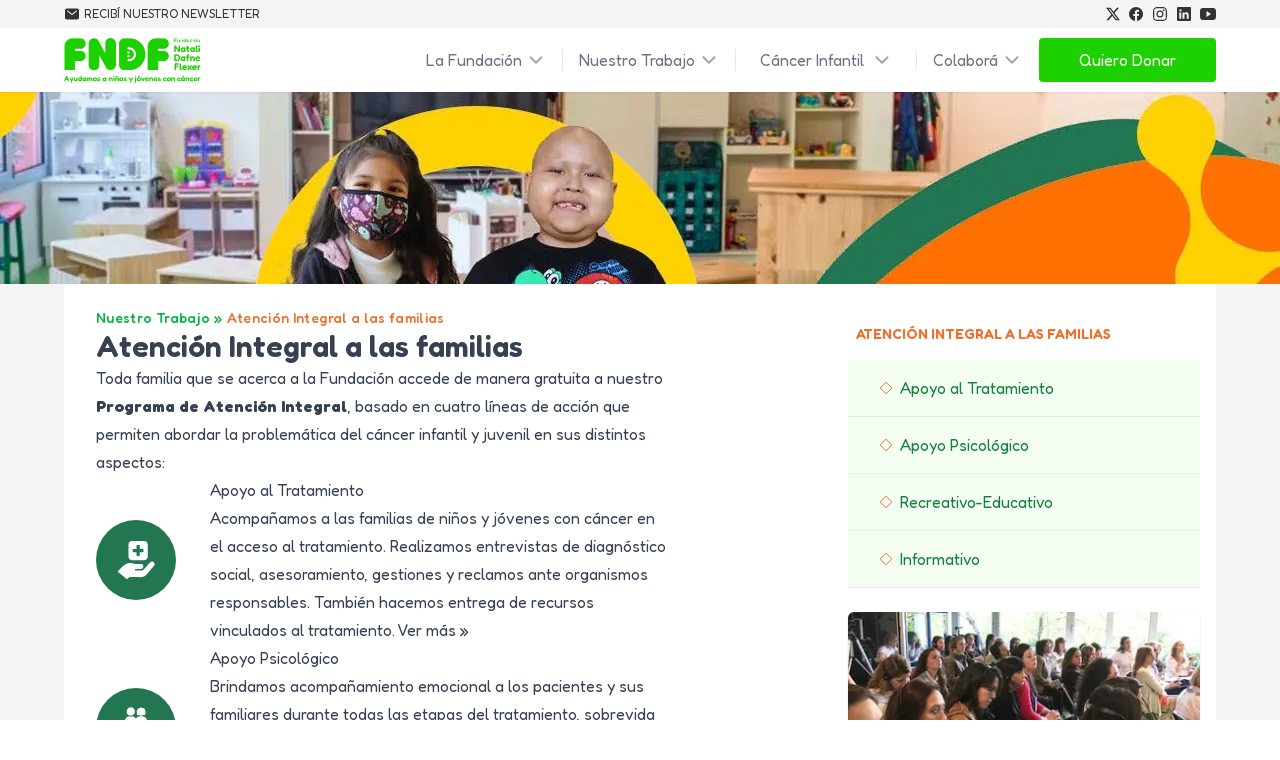

--- FILE ---
content_type: text/html; charset=utf-8
request_url: https://www.fundacionflexer.org/nuestro-trabajo/atencion-integral-a-las-familias
body_size: 12769
content:
<!DOCTYPE html><html lang="es-AR"><head><meta charSet="utf-8"/><meta name="viewport" content="width=device-width, initial-scale=1"/><link rel="preload" as="image" imageSrcSet="/_next/image?url=https%3A%2F%2Fimages.prismic.io%2Ffundacionflexer%2F92d28d7a-0a30-44be-a97c-f581ae50858f_img-3.jpg%3Fauto%3Dcompress%2Cformat&amp;w=640&amp;q=75 640w, /_next/image?url=https%3A%2F%2Fimages.prismic.io%2Ffundacionflexer%2F92d28d7a-0a30-44be-a97c-f581ae50858f_img-3.jpg%3Fauto%3Dcompress%2Cformat&amp;w=750&amp;q=75 750w, /_next/image?url=https%3A%2F%2Fimages.prismic.io%2Ffundacionflexer%2F92d28d7a-0a30-44be-a97c-f581ae50858f_img-3.jpg%3Fauto%3Dcompress%2Cformat&amp;w=828&amp;q=75 828w, /_next/image?url=https%3A%2F%2Fimages.prismic.io%2Ffundacionflexer%2F92d28d7a-0a30-44be-a97c-f581ae50858f_img-3.jpg%3Fauto%3Dcompress%2Cformat&amp;w=1080&amp;q=75 1080w, /_next/image?url=https%3A%2F%2Fimages.prismic.io%2Ffundacionflexer%2F92d28d7a-0a30-44be-a97c-f581ae50858f_img-3.jpg%3Fauto%3Dcompress%2Cformat&amp;w=1200&amp;q=75 1200w, /_next/image?url=https%3A%2F%2Fimages.prismic.io%2Ffundacionflexer%2F92d28d7a-0a30-44be-a97c-f581ae50858f_img-3.jpg%3Fauto%3Dcompress%2Cformat&amp;w=1920&amp;q=75 1920w, /_next/image?url=https%3A%2F%2Fimages.prismic.io%2Ffundacionflexer%2F92d28d7a-0a30-44be-a97c-f581ae50858f_img-3.jpg%3Fauto%3Dcompress%2Cformat&amp;w=2048&amp;q=75 2048w, /_next/image?url=https%3A%2F%2Fimages.prismic.io%2Ffundacionflexer%2F92d28d7a-0a30-44be-a97c-f581ae50858f_img-3.jpg%3Fauto%3Dcompress%2Cformat&amp;w=3840&amp;q=75 3840w" imageSizes="100vw"/><link rel="stylesheet" href="/_next/static/chunks/3fbac64f92e6ef67.css" data-precedence="next"/><link rel="stylesheet" href="/_next/static/chunks/a1a749bd9eb2b65a.css" data-precedence="next"/><link rel="preload" as="script" fetchPriority="low" href="/_next/static/chunks/7931ddbaed2b3c92.js"/><script src="/_next/static/chunks/4bdf075f0f286650.js" async=""></script><script src="/_next/static/chunks/5c383f4a896f4595.js" async=""></script><script src="/_next/static/chunks/dca9901c11637b9a.js" async=""></script><script src="/_next/static/chunks/14842acb860eeb9f.js" async=""></script><script src="/_next/static/chunks/turbopack-3ab768d42d4db362.js" async=""></script><script src="/_next/static/chunks/2c70b9822d8f2942.js" async=""></script><script src="/_next/static/chunks/638b02a5d6689cff.js" async=""></script><script src="/_next/static/chunks/32fe129666093bfb.js" async=""></script><script src="/_next/static/chunks/ab4aeafbbf7b0ddb.js" async=""></script><script src="/_next/static/chunks/c545a54fdc3404f2.js" async=""></script><script src="/_next/static/chunks/9109819a28cdf9db.js" async=""></script><script src="/_next/static/chunks/4e393ef180c2fada.js" async=""></script><script src="/_next/static/chunks/3aa436f0d35f27e7.js" async=""></script><script src="/_next/static/chunks/216e61339beab6c7.js" async=""></script><script src="/_next/static/chunks/741ab542e44671a7.js" async=""></script><script src="/_next/static/chunks/f6a72b9e94f8162a.js" async=""></script><script src="/_next/static/chunks/dc680c5b07247792.js" async=""></script><script src="/_next/static/chunks/9e965c55dedf3040.js" async=""></script><script src="/_next/static/chunks/0b0369aecb20d9f1.js" async=""></script><link rel="preload" href="https://www.googletagmanager.com/gtm.js?id=GTM-T9BTL4B" as="script"/><meta name="next-size-adjust" content=""/><title>Atención integral a las familias | Fundación Natalí Dafne Flexer</title><meta name="description" content="La Fundación Natalí Dafne Flexer brinda un programa de atención integral a niños y adolescentes con cáncer por mes, de forma gratuita."/><meta property="og:title" content="Atención integral a las familias | Fundación Natalí Dafne Flexer"/><meta property="og:description" content="La Fundación Natalí Dafne Flexer brinda un programa de atención integral a niños y adolescentes con cáncer por mes, de forma gratuita."/><meta property="og:image" content="https://images.prismic.io/fundacionflexer/73fdb3cd-f844-4a92-95ee-a6615549fb0b_nene-fndf-cancer-infantil.jpg?auto=compress,format&amp;rect=0,113,1600,840&amp;w=1200&amp;h=630"/><meta name="twitter:card" content="summary_large_image"/><meta name="twitter:title" content="Atención integral a las familias | Fundación Natalí Dafne Flexer"/><meta name="twitter:description" content="La Fundación Natalí Dafne Flexer brinda un programa de atención integral a niños y adolescentes con cáncer por mes, de forma gratuita."/><meta name="twitter:image" content="https://images.prismic.io/fundacionflexer/73fdb3cd-f844-4a92-95ee-a6615549fb0b_nene-fndf-cancer-infantil.jpg?auto=compress,format&amp;rect=0,113,1600,840&amp;w=1200&amp;h=630"/><script src="/_next/static/chunks/a6dad97d9634a72d.js" noModule=""></script></head><body class="antialiased fredoka_2e46ca7b-module__yBuCsq__className"><div hidden=""><!--$--><!--/$--></div><div class="hidden bg-gray-100 md:block text-[#333333]"><div class="py-1.5 max-w-6xl px-4 md:px-2 xl:px-0 m-auto uppercase flex flex-row justify-between"><div class="flex items-center text-xs hover:underline hover:cursor-pointer hover:text-themeOrange"><span><svg stroke="currentColor" fill="currentColor" stroke-width="0" viewBox="0 0 512 512" class="w-4 h-4" height="1em" width="1em" xmlns="http://www.w3.org/2000/svg"><path d="M424 80H88a56.06 56.06 0 0 0-56 56v240a56.06 56.06 0 0 0 56 56h336a56.06 56.06 0 0 0 56-56V136a56.06 56.06 0 0 0-56-56zm-14.18 92.63-144 112a16 16 0 0 1-19.64 0l-144-112a16 16 0 1 1 19.64-25.26L256 251.73l134.18-104.36a16 16 0 0 1 19.64 25.26z"></path></svg></span><span class="pl-1">Recibí nuestro newsletter</span></div><div class="flex items-center space-x-2 text-md"><a href="https://twitter.com/fndflexer" target="_blank" title="Visitanos en X" rel="noreferrer" class="hover:text-[#000000] cursor-pointer"><svg stroke="currentColor" fill="currentColor" stroke-width="0" viewBox="0 0 16 16" height="14" width="14" xmlns="http://www.w3.org/2000/svg"><path d="M12.6.75h2.454l-5.36 6.142L16 15.25h-4.937l-3.867-5.07-4.425 5.07H.316l5.733-6.57L0 .75h5.063l3.495 4.633L12.601.75Zm-.86 13.028h1.36L4.323 2.145H2.865z"></path></svg></a><a href="https://www.facebook.com/fundacion.natali.dafne.flexer" target="_blank" title="Visitanos en Facebook" rel="noreferrer" class="hover:text-[#1877f2] cursor-pointer"><svg stroke="currentColor" fill="currentColor" stroke-width="0" viewBox="0 0 512 512" height="16" width="16" xmlns="http://www.w3.org/2000/svg"><path fill-rule="evenodd" d="M480 257.35c0-123.7-100.3-224-224-224s-224 100.3-224 224c0 111.8 81.9 204.47 189 221.29V322.12h-56.89v-64.77H221V208c0-56.13 33.45-87.16 84.61-87.16 24.51 0 50.15 4.38 50.15 4.38v55.13H327.5c-27.81 0-36.51 17.26-36.51 35v42h62.12l-9.92 64.77H291v156.54c107.1-16.81 189-109.48 189-221.31z"></path></svg></a><a href="https://instagram.com/fndflexer" target="_blank" title="Visitanos en Instagram" rel="noreferrer" class="hover:text-[#c32aa3] cursor-pointer"><svg stroke="currentColor" fill="currentColor" stroke-width="0" viewBox="0 0 512 512" height="16" width="16" xmlns="http://www.w3.org/2000/svg"><path d="M349.33 69.33a93.62 93.62 0 0 1 93.34 93.34v186.66a93.62 93.62 0 0 1-93.34 93.34H162.67a93.62 93.62 0 0 1-93.34-93.34V162.67a93.62 93.62 0 0 1 93.34-93.34h186.66m0-37.33H162.67C90.8 32 32 90.8 32 162.67v186.66C32 421.2 90.8 480 162.67 480h186.66C421.2 480 480 421.2 480 349.33V162.67C480 90.8 421.2 32 349.33 32z"></path><path d="M377.33 162.67a28 28 0 1 1 28-28 27.94 27.94 0 0 1-28 28zM256 181.33A74.67 74.67 0 1 1 181.33 256 74.75 74.75 0 0 1 256 181.33m0-37.33a112 112 0 1 0 112 112 112 112 0 0 0-112-112z"></path></svg></a><a href="https://ar.linkedin.com/company/fndflexer" target="_blank" title="Visitanos en Linkedin" rel="noreferrer" class="hover:text-[#0a66c2] cursor-pointer"><svg stroke="currentColor" fill="currentColor" stroke-width="0" viewBox="0 0 512 512" height="16" width="16" xmlns="http://www.w3.org/2000/svg"><path d="M444.17 32H70.28C49.85 32 32 46.7 32 66.89v374.72C32 461.91 49.85 480 70.28 480h373.78c20.54 0 35.94-18.21 35.94-38.39V66.89C480.12 46.7 464.6 32 444.17 32zm-273.3 373.43h-64.18V205.88h64.18zM141 175.54h-.46c-20.54 0-33.84-15.29-33.84-34.43 0-19.49 13.65-34.42 34.65-34.42s33.85 14.82 34.31 34.42c-.01 19.14-13.31 34.43-34.66 34.43zm264.43 229.89h-64.18V296.32c0-26.14-9.34-44-32.56-44-17.74 0-28.24 12-32.91 23.69-1.75 4.2-2.22 9.92-2.22 15.76v113.66h-64.18V205.88h64.18v27.77c9.34-13.3 23.93-32.44 57.88-32.44 42.13 0 74 27.77 74 87.64z"></path></svg></a><a href="https://www.youtube.com/user/fundacionflexer1" target="_blank" title="Visitanos en Youtube" rel="noreferrer" class="hover:text-[#ff0000] cursor-pointer"><svg stroke="currentColor" fill="currentColor" stroke-width="0" viewBox="0 0 512 512" height="1em" width="1em" xmlns="http://www.w3.org/2000/svg"><path d="M508.64 148.79c0-45-33.1-81.2-74-81.2C379.24 65 322.74 64 265 64h-18c-57.6 0-114.2 1-169.6 3.6C36.6 67.6 3.5 104 3.5 149 1 184.59-.06 220.19 0 255.79q-.15 53.4 3.4 106.9c0 45 33.1 81.5 73.9 81.5 58.2 2.7 117.9 3.9 178.6 3.8q91.2.3 178.6-3.8c40.9 0 74-36.5 74-81.5 2.4-35.7 3.5-71.3 3.4-107q.34-53.4-3.26-106.9zM207 353.89v-196.5l145 98.2z"></path></svg></a></div></div></div><header class="sticky top-0 z-20 bg-white shadow-sm"><div class="relative m-auto h-16 max-w-6xl"><div class="m-auto mx-0 flex h-full max-w-6xl flex-row items-center justify-between md:mx-0"><div class="md:hidden"><a class="ml-2 rounded-md bg-primary-light px-4 py-2 font-medium text-white duration-150 hover:bg-primary-normal" title="Quiero Donar a los chicos con cáncer" href="/dona">Donar</a></div><a title="Fundación Natalí Dafne Flexer de ayuda a niños y jóvenes con cáncer" class="relative hidden md:flex" href="/"><img alt="Fundación Natalí Dafne Flexer | Ayudamos a niños y jóvenes con cáncer" loading="lazy" width="156" height="55" decoding="async" data-nimg="1" style="color:transparent;background-size:cover;background-position:50% 50%;background-repeat:no-repeat;background-image:url(&quot;data:image/svg+xml;charset=utf-8,%3Csvg xmlns=&#x27;http://www.w3.org/2000/svg&#x27; viewBox=&#x27;0 0 156 55&#x27;%3E%3Cfilter id=&#x27;b&#x27; color-interpolation-filters=&#x27;sRGB&#x27;%3E%3CfeGaussianBlur stdDeviation=&#x27;20&#x27;/%3E%3CfeColorMatrix values=&#x27;1 0 0 0 0 0 1 0 0 0 0 0 1 0 0 0 0 0 100 -1&#x27; result=&#x27;s&#x27;/%3E%3CfeFlood x=&#x27;0&#x27; y=&#x27;0&#x27; width=&#x27;100%25&#x27; height=&#x27;100%25&#x27;/%3E%3CfeComposite operator=&#x27;out&#x27; in=&#x27;s&#x27;/%3E%3CfeComposite in2=&#x27;SourceGraphic&#x27;/%3E%3CfeGaussianBlur stdDeviation=&#x27;20&#x27;/%3E%3C/filter%3E%3Cimage width=&#x27;100%25&#x27; height=&#x27;100%25&#x27; x=&#x27;0&#x27; y=&#x27;0&#x27; preserveAspectRatio=&#x27;none&#x27; style=&#x27;filter: url(%23b);&#x27; href=&#x27;https://images.prismic.io/fundacionflexer/7336cb2f-d05d-443b-8225-4637519e22b8_fndf-logo.png?auto=format,compress&amp;w=312&amp;h=110&amp;fit=max&amp;blur=20&#x27;/%3E%3C/svg%3E&quot;)" sizes="(max-width: 768px) 100vw, (max-width: 1200px) 50vw, 33vw" srcSet="/_next/image?url=https%3A%2F%2Fimages.prismic.io%2Ffundacionflexer%2F7336cb2f-d05d-443b-8225-4637519e22b8_fndf-logo.png%3Fauto%3Dformat%2Ccompress%26w%3D312%26h%3D110%26fit%3Dmax&amp;w=256&amp;q=75 256w, /_next/image?url=https%3A%2F%2Fimages.prismic.io%2Ffundacionflexer%2F7336cb2f-d05d-443b-8225-4637519e22b8_fndf-logo.png%3Fauto%3Dformat%2Ccompress%26w%3D312%26h%3D110%26fit%3Dmax&amp;w=384&amp;q=75 384w, /_next/image?url=https%3A%2F%2Fimages.prismic.io%2Ffundacionflexer%2F7336cb2f-d05d-443b-8225-4637519e22b8_fndf-logo.png%3Fauto%3Dformat%2Ccompress%26w%3D312%26h%3D110%26fit%3Dmax&amp;w=640&amp;q=75 640w, /_next/image?url=https%3A%2F%2Fimages.prismic.io%2Ffundacionflexer%2F7336cb2f-d05d-443b-8225-4637519e22b8_fndf-logo.png%3Fauto%3Dformat%2Ccompress%26w%3D312%26h%3D110%26fit%3Dmax&amp;w=750&amp;q=75 750w, /_next/image?url=https%3A%2F%2Fimages.prismic.io%2Ffundacionflexer%2F7336cb2f-d05d-443b-8225-4637519e22b8_fndf-logo.png%3Fauto%3Dformat%2Ccompress%26w%3D312%26h%3D110%26fit%3Dmax&amp;w=828&amp;q=75 828w, /_next/image?url=https%3A%2F%2Fimages.prismic.io%2Ffundacionflexer%2F7336cb2f-d05d-443b-8225-4637519e22b8_fndf-logo.png%3Fauto%3Dformat%2Ccompress%26w%3D312%26h%3D110%26fit%3Dmax&amp;w=1080&amp;q=75 1080w, /_next/image?url=https%3A%2F%2Fimages.prismic.io%2Ffundacionflexer%2F7336cb2f-d05d-443b-8225-4637519e22b8_fndf-logo.png%3Fauto%3Dformat%2Ccompress%26w%3D312%26h%3D110%26fit%3Dmax&amp;w=1200&amp;q=75 1200w, /_next/image?url=https%3A%2F%2Fimages.prismic.io%2Ffundacionflexer%2F7336cb2f-d05d-443b-8225-4637519e22b8_fndf-logo.png%3Fauto%3Dformat%2Ccompress%26w%3D312%26h%3D110%26fit%3Dmax&amp;w=1920&amp;q=75 1920w, /_next/image?url=https%3A%2F%2Fimages.prismic.io%2Ffundacionflexer%2F7336cb2f-d05d-443b-8225-4637519e22b8_fndf-logo.png%3Fauto%3Dformat%2Ccompress%26w%3D312%26h%3D110%26fit%3Dmax&amp;w=2048&amp;q=75 2048w, /_next/image?url=https%3A%2F%2Fimages.prismic.io%2Ffundacionflexer%2F7336cb2f-d05d-443b-8225-4637519e22b8_fndf-logo.png%3Fauto%3Dformat%2Ccompress%26w%3D312%26h%3D110%26fit%3Dmax&amp;w=3840&amp;q=75 3840w" src="/_next/image?url=https%3A%2F%2Fimages.prismic.io%2Ffundacionflexer%2F7336cb2f-d05d-443b-8225-4637519e22b8_fndf-logo.png%3Fauto%3Dformat%2Ccompress%26w%3D312%26h%3D110%26fit%3Dmax&amp;w=3840&amp;q=75"/></a><a title="Fundación Natalí Dafne Flexer de ayuda a niños y jóvenes con cáncer" class="relative flex h-[55px] w-[156px] md:hidden" href="/"><img alt="Fundación Natalí Dafne Flexer | Ayudamos a niños y jóvenes con cáncer" loading="lazy" decoding="async" data-nimg="fill" class="object-contain" style="position:absolute;height:100%;width:100%;left:0;top:0;right:0;bottom:0;color:transparent;background-size:cover;background-position:50% 50%;background-repeat:no-repeat;background-image:url(&quot;data:image/svg+xml;charset=utf-8,%3Csvg xmlns=&#x27;http://www.w3.org/2000/svg&#x27; %3E%3Cfilter id=&#x27;b&#x27; color-interpolation-filters=&#x27;sRGB&#x27;%3E%3CfeGaussianBlur stdDeviation=&#x27;20&#x27;/%3E%3CfeColorMatrix values=&#x27;1 0 0 0 0 0 1 0 0 0 0 0 1 0 0 0 0 0 100 -1&#x27; result=&#x27;s&#x27;/%3E%3CfeFlood x=&#x27;0&#x27; y=&#x27;0&#x27; width=&#x27;100%25&#x27; height=&#x27;100%25&#x27;/%3E%3CfeComposite operator=&#x27;out&#x27; in=&#x27;s&#x27;/%3E%3CfeComposite in2=&#x27;SourceGraphic&#x27;/%3E%3CfeGaussianBlur stdDeviation=&#x27;20&#x27;/%3E%3C/filter%3E%3Cimage width=&#x27;100%25&#x27; height=&#x27;100%25&#x27; x=&#x27;0&#x27; y=&#x27;0&#x27; preserveAspectRatio=&#x27;none&#x27; style=&#x27;filter: url(%23b);&#x27; href=&#x27;https://images.prismic.io/fundacionflexer/7336cb2f-d05d-443b-8225-4637519e22b8_fndf-logo.png?auto=format,compress&amp;w=312&amp;h=110&amp;fit=max&amp;blur=20&#x27;/%3E%3C/svg%3E&quot;)" sizes="(max-width: 768px) 100vw, (max-width: 1200px) 50vw, 33vw" srcSet="/_next/image?url=https%3A%2F%2Fimages.prismic.io%2Ffundacionflexer%2F7336cb2f-d05d-443b-8225-4637519e22b8_fndf-logo.png%3Fauto%3Dformat%2Ccompress%26w%3D356%26h%3D256%26fit%3Dmax&amp;w=256&amp;q=75 256w, /_next/image?url=https%3A%2F%2Fimages.prismic.io%2Ffundacionflexer%2F7336cb2f-d05d-443b-8225-4637519e22b8_fndf-logo.png%3Fauto%3Dformat%2Ccompress%26w%3D356%26h%3D256%26fit%3Dmax&amp;w=384&amp;q=75 384w, /_next/image?url=https%3A%2F%2Fimages.prismic.io%2Ffundacionflexer%2F7336cb2f-d05d-443b-8225-4637519e22b8_fndf-logo.png%3Fauto%3Dformat%2Ccompress%26w%3D356%26h%3D256%26fit%3Dmax&amp;w=640&amp;q=75 640w, /_next/image?url=https%3A%2F%2Fimages.prismic.io%2Ffundacionflexer%2F7336cb2f-d05d-443b-8225-4637519e22b8_fndf-logo.png%3Fauto%3Dformat%2Ccompress%26w%3D356%26h%3D256%26fit%3Dmax&amp;w=750&amp;q=75 750w, /_next/image?url=https%3A%2F%2Fimages.prismic.io%2Ffundacionflexer%2F7336cb2f-d05d-443b-8225-4637519e22b8_fndf-logo.png%3Fauto%3Dformat%2Ccompress%26w%3D356%26h%3D256%26fit%3Dmax&amp;w=828&amp;q=75 828w, /_next/image?url=https%3A%2F%2Fimages.prismic.io%2Ffundacionflexer%2F7336cb2f-d05d-443b-8225-4637519e22b8_fndf-logo.png%3Fauto%3Dformat%2Ccompress%26w%3D356%26h%3D256%26fit%3Dmax&amp;w=1080&amp;q=75 1080w, /_next/image?url=https%3A%2F%2Fimages.prismic.io%2Ffundacionflexer%2F7336cb2f-d05d-443b-8225-4637519e22b8_fndf-logo.png%3Fauto%3Dformat%2Ccompress%26w%3D356%26h%3D256%26fit%3Dmax&amp;w=1200&amp;q=75 1200w, /_next/image?url=https%3A%2F%2Fimages.prismic.io%2Ffundacionflexer%2F7336cb2f-d05d-443b-8225-4637519e22b8_fndf-logo.png%3Fauto%3Dformat%2Ccompress%26w%3D356%26h%3D256%26fit%3Dmax&amp;w=1920&amp;q=75 1920w, /_next/image?url=https%3A%2F%2Fimages.prismic.io%2Ffundacionflexer%2F7336cb2f-d05d-443b-8225-4637519e22b8_fndf-logo.png%3Fauto%3Dformat%2Ccompress%26w%3D356%26h%3D256%26fit%3Dmax&amp;w=2048&amp;q=75 2048w, /_next/image?url=https%3A%2F%2Fimages.prismic.io%2Ffundacionflexer%2F7336cb2f-d05d-443b-8225-4637519e22b8_fndf-logo.png%3Fauto%3Dformat%2Ccompress%26w%3D356%26h%3D256%26fit%3Dmax&amp;w=3840&amp;q=75 3840w" src="/_next/image?url=https%3A%2F%2Fimages.prismic.io%2Ffundacionflexer%2F7336cb2f-d05d-443b-8225-4637519e22b8_fndf-logo.png%3Fauto%3Dformat%2Ccompress%26w%3D356%26h%3D256%26fit%3Dmax&amp;w=3840&amp;q=75"/></a><nav class="hidden w-full items-center justify-end md:flex md:flex-row md:text-sm xl:text-base"><div class="relative z-30" data-headlessui-state=""><button class="text-gray-500 hover:text-primary-normal group inline-flex items-center rounded-sm border-r border-gray-200 bg-white px-4 text-sm font-normal focus:outline-none lg:text-base" type="button" aria-expanded="false" data-headlessui-state=""><span>La Fundación</span><svg stroke="currentColor" fill="currentColor" stroke-width="0" viewBox="0 0 512 512" class="text-gray-400 ml-1 h-5 w-5 transform group-hover:text-gray-500" aria-hidden="true" height="1em" width="1em" xmlns="http://www.w3.org/2000/svg"><path fill="none" stroke-linecap="round" stroke-linejoin="round" stroke-width="48" d="m112 184 144 144 144-144"></path></svg></button><span class="bg-themeOrange block w-[10px]"></span></div><span hidden="" style="position:fixed;top:1px;left:1px;width:1px;height:0;padding:0;margin:-1px;overflow:hidden;clip:rect(0, 0, 0, 0);white-space:nowrap;border-width:0;display:none"></span><div class="relative z-30" data-headlessui-state=""><button class="text-gray-500 hover:text-primary-normal group inline-flex items-center rounded-sm border-r border-gray-200 bg-white px-4 text-sm font-normal focus:outline-none lg:text-base" type="button" aria-expanded="false" data-headlessui-state=""><span>Nuestro Trabajo</span><svg stroke="currentColor" fill="currentColor" stroke-width="0" viewBox="0 0 512 512" class="text-gray-400 ml-1 h-5 w-5 transform group-hover:text-gray-500" aria-hidden="true" height="1em" width="1em" xmlns="http://www.w3.org/2000/svg"><path fill="none" stroke-linecap="round" stroke-linejoin="round" stroke-width="48" d="m112 184 144 144 144-144"></path></svg></button><span class="bg-themeOrange block w-[10px]"></span></div><span hidden="" style="position:fixed;top:1px;left:1px;width:1px;height:0;padding:0;margin:-1px;overflow:hidden;clip:rect(0, 0, 0, 0);white-space:nowrap;border-width:0;display:none"></span><div class="relative" data-headlessui-state=""><button class="text-gray-500 font-base group inline-flex items-center hover:text-primary-normal rounded-md border-r border-gray-200 bg-white px-6 text-base focus:outline-none" type="button" aria-expanded="false" data-headlessui-state=""><span>Cáncer Infantil</span><svg stroke="currentColor" fill="currentColor" stroke-width="0" viewBox="0 0 512 512" class="text-gray-400 ml-2 h-5 w-5 transform group-hover:text-gray-500" aria-hidden="true" height="1em" width="1em" xmlns="http://www.w3.org/2000/svg"><path fill="none" stroke-linecap="round" stroke-linejoin="round" stroke-width="48" d="m112 184 144 144 144-144"></path></svg></button></div><span hidden="" style="position:fixed;top:1px;left:1px;width:1px;height:0;padding:0;margin:-1px;overflow:hidden;clip:rect(0, 0, 0, 0);white-space:nowrap;border-width:0;display:none"></span><div class="relative z-30" data-headlessui-state=""><button class="text-gray-500 hover:text-primary-normal group inline-flex items-center rounded-sm border-r border-gray-200 bg-white px-4 text-sm font-normal focus:outline-none lg:text-base" type="button" aria-expanded="false" data-headlessui-state=""><span>Colaborá</span><svg stroke="currentColor" fill="currentColor" stroke-width="0" viewBox="0 0 512 512" class="text-gray-400 ml-1 h-5 w-5 transform group-hover:text-gray-500" aria-hidden="true" height="1em" width="1em" xmlns="http://www.w3.org/2000/svg"><path fill="none" stroke-linecap="round" stroke-linejoin="round" stroke-width="48" d="m112 184 144 144 144-144"></path></svg></button><span class="bg-themeOrange block w-[10px]"></span></div><span hidden="" style="position:fixed;top:1px;left:1px;width:1px;height:0;padding:0;margin:-1px;overflow:hidden;clip:rect(0, 0, 0, 0);white-space:nowrap;border-width:0;display:none"></span><a class="bg-primary-light hover:bg-primary-normal rounded px-10 py-2.5 text-white hover:duration-150" title="Quiero Donar a los chicos con cáncer" href="/dona">Quiero Donar</a></nav><div id="MobileMenu" class="!relative mr-2 text-left h-[20px] w-[20px] cursor-pointer md:hidden"><img alt="Menú" loading="lazy" decoding="async" data-nimg="fill" class="object-contain" style="position:absolute;height:100%;width:100%;left:0;top:0;right:0;bottom:0;color:transparent;background-size:cover;background-position:50% 50%;background-repeat:no-repeat;background-image:url(&quot;data:image/svg+xml;charset=utf-8,%3Csvg xmlns=&#x27;http://www.w3.org/2000/svg&#x27; %3E%3Cfilter id=&#x27;b&#x27; color-interpolation-filters=&#x27;sRGB&#x27;%3E%3CfeGaussianBlur stdDeviation=&#x27;20&#x27;/%3E%3CfeColorMatrix values=&#x27;1 0 0 0 0 0 1 0 0 0 0 0 1 0 0 0 0 0 100 -1&#x27; result=&#x27;s&#x27;/%3E%3CfeFlood x=&#x27;0&#x27; y=&#x27;0&#x27; width=&#x27;100%25&#x27; height=&#x27;100%25&#x27;/%3E%3CfeComposite operator=&#x27;out&#x27; in=&#x27;s&#x27;/%3E%3CfeComposite in2=&#x27;SourceGraphic&#x27;/%3E%3CfeGaussianBlur stdDeviation=&#x27;20&#x27;/%3E%3C/filter%3E%3Cimage width=&#x27;100%25&#x27; height=&#x27;100%25&#x27; x=&#x27;0&#x27; y=&#x27;0&#x27; preserveAspectRatio=&#x27;none&#x27; style=&#x27;filter: url(%23b);&#x27; href=&#x27;https://images.prismic.io/fundacionflexer/ca71b2b6-690f-48ec-bdb3-8031b1f504ce_menu.png?auto=compress,format&amp;blur=1000&#x27;/%3E%3C/svg%3E&quot;)" sizes="(max-width: 768px) 100vw, (max-width: 1200px) 50vw, 33vw" srcSet="/_next/image?url=https%3A%2F%2Fimages.prismic.io%2Ffundacionflexer%2Fca71b2b6-690f-48ec-bdb3-8031b1f504ce_menu.png%3Fauto%3Dcompress%2Cformat&amp;w=256&amp;q=75 256w, /_next/image?url=https%3A%2F%2Fimages.prismic.io%2Ffundacionflexer%2Fca71b2b6-690f-48ec-bdb3-8031b1f504ce_menu.png%3Fauto%3Dcompress%2Cformat&amp;w=384&amp;q=75 384w, /_next/image?url=https%3A%2F%2Fimages.prismic.io%2Ffundacionflexer%2Fca71b2b6-690f-48ec-bdb3-8031b1f504ce_menu.png%3Fauto%3Dcompress%2Cformat&amp;w=640&amp;q=75 640w, /_next/image?url=https%3A%2F%2Fimages.prismic.io%2Ffundacionflexer%2Fca71b2b6-690f-48ec-bdb3-8031b1f504ce_menu.png%3Fauto%3Dcompress%2Cformat&amp;w=750&amp;q=75 750w, /_next/image?url=https%3A%2F%2Fimages.prismic.io%2Ffundacionflexer%2Fca71b2b6-690f-48ec-bdb3-8031b1f504ce_menu.png%3Fauto%3Dcompress%2Cformat&amp;w=828&amp;q=75 828w, /_next/image?url=https%3A%2F%2Fimages.prismic.io%2Ffundacionflexer%2Fca71b2b6-690f-48ec-bdb3-8031b1f504ce_menu.png%3Fauto%3Dcompress%2Cformat&amp;w=1080&amp;q=75 1080w, /_next/image?url=https%3A%2F%2Fimages.prismic.io%2Ffundacionflexer%2Fca71b2b6-690f-48ec-bdb3-8031b1f504ce_menu.png%3Fauto%3Dcompress%2Cformat&amp;w=1200&amp;q=75 1200w, /_next/image?url=https%3A%2F%2Fimages.prismic.io%2Ffundacionflexer%2Fca71b2b6-690f-48ec-bdb3-8031b1f504ce_menu.png%3Fauto%3Dcompress%2Cformat&amp;w=1920&amp;q=75 1920w, /_next/image?url=https%3A%2F%2Fimages.prismic.io%2Ffundacionflexer%2Fca71b2b6-690f-48ec-bdb3-8031b1f504ce_menu.png%3Fauto%3Dcompress%2Cformat&amp;w=2048&amp;q=75 2048w, /_next/image?url=https%3A%2F%2Fimages.prismic.io%2Ffundacionflexer%2Fca71b2b6-690f-48ec-bdb3-8031b1f504ce_menu.png%3Fauto%3Dcompress%2Cformat&amp;w=3840&amp;q=75 3840w" src="/_next/image?url=https%3A%2F%2Fimages.prismic.io%2Ffundacionflexer%2Fca71b2b6-690f-48ec-bdb3-8031b1f504ce_menu.png%3Fauto%3Dcompress%2Cformat&amp;w=3840&amp;q=75"/></div><span hidden="" style="position:fixed;top:1px;left:1px;width:1px;height:0;padding:0;margin:-1px;overflow:hidden;clip:rect(0, 0, 0, 0);white-space:nowrap;border-width:0;display:none"></span></div></div></header><div class="bg-gray-100"><div class="relative h-24 md:h-48"><img alt="Fundación Natalí Dafne Flexer" decoding="async" data-nimg="fill" class="object-cover object-center" style="position:absolute;height:100%;width:100%;left:0;top:0;right:0;bottom:0;color:transparent" sizes="100vw" srcSet="/_next/image?url=https%3A%2F%2Fimages.prismic.io%2Ffundacionflexer%2F92d28d7a-0a30-44be-a97c-f581ae50858f_img-3.jpg%3Fauto%3Dcompress%2Cformat&amp;w=640&amp;q=75 640w, /_next/image?url=https%3A%2F%2Fimages.prismic.io%2Ffundacionflexer%2F92d28d7a-0a30-44be-a97c-f581ae50858f_img-3.jpg%3Fauto%3Dcompress%2Cformat&amp;w=750&amp;q=75 750w, /_next/image?url=https%3A%2F%2Fimages.prismic.io%2Ffundacionflexer%2F92d28d7a-0a30-44be-a97c-f581ae50858f_img-3.jpg%3Fauto%3Dcompress%2Cformat&amp;w=828&amp;q=75 828w, /_next/image?url=https%3A%2F%2Fimages.prismic.io%2Ffundacionflexer%2F92d28d7a-0a30-44be-a97c-f581ae50858f_img-3.jpg%3Fauto%3Dcompress%2Cformat&amp;w=1080&amp;q=75 1080w, /_next/image?url=https%3A%2F%2Fimages.prismic.io%2Ffundacionflexer%2F92d28d7a-0a30-44be-a97c-f581ae50858f_img-3.jpg%3Fauto%3Dcompress%2Cformat&amp;w=1200&amp;q=75 1200w, /_next/image?url=https%3A%2F%2Fimages.prismic.io%2Ffundacionflexer%2F92d28d7a-0a30-44be-a97c-f581ae50858f_img-3.jpg%3Fauto%3Dcompress%2Cformat&amp;w=1920&amp;q=75 1920w, /_next/image?url=https%3A%2F%2Fimages.prismic.io%2Ffundacionflexer%2F92d28d7a-0a30-44be-a97c-f581ae50858f_img-3.jpg%3Fauto%3Dcompress%2Cformat&amp;w=2048&amp;q=75 2048w, /_next/image?url=https%3A%2F%2Fimages.prismic.io%2Ffundacionflexer%2F92d28d7a-0a30-44be-a97c-f581ae50858f_img-3.jpg%3Fauto%3Dcompress%2Cformat&amp;w=3840&amp;q=75 3840w" src="/_next/image?url=https%3A%2F%2Fimages.prismic.io%2Ffundacionflexer%2F92d28d7a-0a30-44be-a97c-f581ae50858f_img-3.jpg%3Fauto%3Dcompress%2Cformat&amp;w=3840&amp;q=75"/></div><main class="m-auto grid max-w-6xl grid-cols-1 bg-white py-6 md:grid-cols-12 md:px-4 lg:px-0"><div class="prose col-span-8 px-4 pb-8 md:px-6 lg:px-8"><div class="text-primary-normal text-sm tracking-wide font-medium not-prose"><a class="!text-primary-normal font-medium hover:!text-tertiary-light !cursor-pointer !no-underline" title="Nuestro Trabajo" href="/nuestro-trabajo">Nuestro Trabajo</a><span class="px-1">»</span><span class="text-tertiary-light">Atención Integral a las familias</span></div><h1>Atención Integral a las familias</h1><p>Toda familia que se acerca a la Fundación accede de manera gratuita a nuestro <strong>Programa de Atención Integral</strong>, basado en cuatro líneas de acción que permiten abordar la problemática del <a title="Que Es El Cancer Infantil" href="/cancer-infantil">cáncer infantil</a> y juvenil en sus distintos aspectos:</p><div class="grid grid-cols-1 items-center pb-8 md:grid-cols-6 md:pb-0"><div class="col-span-1 text-center"><img alt="Apoyo al Tratamiento" loading="lazy" width="80" height="80" decoding="async" data-nimg="1" style="color:transparent" src="https://fundacionflexer.cdn.prismic.io/fundacionflexer/28f7afe6-4e92-4558-84b4-8ab769139d4e_apoyo-al-tratamiento.svg"/></div><div class="prose col-span-5 md:px-4"><span class="text-tertiary-light m-0 inline p-0"></span><h2>Apoyo al Tratamiento</h2><p>Acompañamos a las familias de niños y jóvenes con cáncer en el acceso al tratamiento. Realizamos entrevistas de diagnóstico social, asesoramiento, gestiones y reclamos ante organismos responsables. También hacemos entrega de recursos vinculados al tratamiento. <a title="Apoyo Al Tratamiento" href="/nuestro-trabajo/apoyo-al-tratamiento">Ver más »</a> </p></div></div><div class="grid grid-cols-1 items-center pb-8 md:grid-cols-6 md:pb-0"><div class="col-span-1 text-center"><img alt="Apoyo al Tratamiento" loading="lazy" width="80" height="80" decoding="async" data-nimg="1" style="color:transparent" src="https://fundacionflexer.cdn.prismic.io/fundacionflexer/1e1d7e96-9d9e-403c-b96c-8167acc5b69b_apoyo-psicologico.svg"/></div><div class="prose col-span-5 md:px-4"><span class="text-tertiary-light m-0 inline p-0"></span><h2>Apoyo Psicológico</h2><p>Brindamos acompañamiento emocional a los pacientes y sus familiares durante todas las etapas del tratamiento, sobrevida y duelo. Realizamos seguimientos individuales, grupos de apoyo para padres en tratamiento, grupos de apoyo para padres en duelo y orientación a escuelas. <a title="Apoyo Psicologico" href="/nuestro-trabajo/apoyo-psicologico">Ver más »</a> </p></div></div><div class="grid grid-cols-1 items-center pb-8 md:grid-cols-6 md:pb-0"><div class="col-span-1 text-center"><img alt="Apoyo al Tratamiento" loading="lazy" width="80" height="80" decoding="async" data-nimg="1" style="color:transparent" src="https://fundacionflexer.cdn.prismic.io/fundacionflexer/34197f54-d122-43af-b469-faa07c36f970_recreativo-educativo.svg"/></div><div class="prose col-span-5 md:px-4"><span class="text-tertiary-light m-0 inline p-0"></span><h2>Recreativo-Educativo</h2><p>Ofrecemos actividades recreativo-educativas para que los niños con cáncer conserven su condición de niños durante el tratamiento. Brindamos actividades lúdicas, festejos de cumpleaños, apoyo escolar y contamos también con un espacio exclusivo para adolescentes. <a title="Recreativo Educativo" href="/nuestro-trabajo/recreativo-educativo">Ver más »</a> </p></div></div><div class="grid grid-cols-1 items-center pb-8 md:grid-cols-6 md:pb-0"><div class="col-span-1 text-center"><img alt="Apoyo al Tratamiento" loading="lazy" width="80" height="80" decoding="async" data-nimg="1" style="color:transparent" src="https://fundacionflexer.cdn.prismic.io/fundacionflexer/2d9658ec-9740-44c8-b771-1a08ee99cddf_informativo.svg"/></div><div class="prose col-span-5 md:px-4"><span class="text-tertiary-light m-0 inline p-0"></span><h2>Informativo</h2><p>Ofrecemos información sobre los distintos aspectos relacionados al cáncer infantil y juvenil. Contamos con 12 libros orientados a pacientes, familiares, docentes y equipos de salud. <a title="Informativo" href="/nuestro-trabajo/informativo">Ver más »</a> </p></div></div></div><div class="col-span-4 w-full md:px-2 lg:px-4"><div class="sticky top-16"><h4 class="text-tertiary-light py-4 px-4 text-sm font-semibold uppercase md:px-2">Atención Integral a las familias</h4><ul class="font-base text-green-700 cursor-pointer"><li class="border-b border-gray-200 bg-primary-light/5 p-8 py-4 hover:underline "><a class="flex items-center" title="Apoyo al Tratamiento" href="/nuestro-trabajo/apoyo-al-tratamiento"><svg stroke="currentColor" fill="currentColor" stroke-width="0" viewBox="0 0 16 16" class="text-tertiary-light ml-0 mr-2 flex-shrink-0 text-xs" height="1em" width="1em" xmlns="http://www.w3.org/2000/svg"><path d="M6.95.435c.58-.58 1.52-.58 2.1 0l6.515 6.516c.58.58.58 1.519 0 2.098L9.05 15.565c-.58.58-1.519.58-2.098 0L.435 9.05a1.48 1.48 0 0 1 0-2.098zm1.4.7a.495.495 0 0 0-.7 0L1.134 7.65a.495.495 0 0 0 0 .7l6.516 6.516a.495.495 0 0 0 .7 0l6.516-6.516a.495.495 0 0 0 0-.7L8.35 1.134z"></path></svg>Apoyo al Tratamiento</a></li><li class="border-b border-gray-200 bg-primary-light/5 p-8 py-4 hover:underline "><a class="flex items-center" title="Apoyo Psicológico" href="/nuestro-trabajo/apoyo-psicologico"><svg stroke="currentColor" fill="currentColor" stroke-width="0" viewBox="0 0 16 16" class="text-tertiary-light ml-0 mr-2 flex-shrink-0 text-xs" height="1em" width="1em" xmlns="http://www.w3.org/2000/svg"><path d="M6.95.435c.58-.58 1.52-.58 2.1 0l6.515 6.516c.58.58.58 1.519 0 2.098L9.05 15.565c-.58.58-1.519.58-2.098 0L.435 9.05a1.48 1.48 0 0 1 0-2.098zm1.4.7a.495.495 0 0 0-.7 0L1.134 7.65a.495.495 0 0 0 0 .7l6.516 6.516a.495.495 0 0 0 .7 0l6.516-6.516a.495.495 0 0 0 0-.7L8.35 1.134z"></path></svg>Apoyo Psicológico</a></li><li class="border-b border-gray-200 bg-primary-light/5 p-8 py-4 hover:underline "><a class="flex items-center" title="Recreativo-Educativo" href="/nuestro-trabajo/recreativo-educativo"><svg stroke="currentColor" fill="currentColor" stroke-width="0" viewBox="0 0 16 16" class="text-tertiary-light ml-0 mr-2 flex-shrink-0 text-xs" height="1em" width="1em" xmlns="http://www.w3.org/2000/svg"><path d="M6.95.435c.58-.58 1.52-.58 2.1 0l6.515 6.516c.58.58.58 1.519 0 2.098L9.05 15.565c-.58.58-1.519.58-2.098 0L.435 9.05a1.48 1.48 0 0 1 0-2.098zm1.4.7a.495.495 0 0 0-.7 0L1.134 7.65a.495.495 0 0 0 0 .7l6.516 6.516a.495.495 0 0 0 .7 0l6.516-6.516a.495.495 0 0 0 0-.7L8.35 1.134z"></path></svg>Recreativo-Educativo</a></li><li class="border-b border-gray-200 bg-primary-light/5 p-8 py-4 hover:underline "><a class="flex items-center" title="Informativo" href="/nuestro-trabajo/informativo"><svg stroke="currentColor" fill="currentColor" stroke-width="0" viewBox="0 0 16 16" class="text-tertiary-light ml-0 mr-2 flex-shrink-0 text-xs" height="1em" width="1em" xmlns="http://www.w3.org/2000/svg"><path d="M6.95.435c.58-.58 1.52-.58 2.1 0l6.515 6.516c.58.58.58 1.519 0 2.098L9.05 15.565c-.58.58-1.519.58-2.098 0L.435 9.05a1.48 1.48 0 0 1 0-2.098zm1.4.7a.495.495 0 0 0-.7 0L1.134 7.65a.495.495 0 0 0 0 .7l6.516 6.516a.495.495 0 0 0 .7 0l6.516-6.516a.495.495 0 0 0 0-.7L8.35 1.134z"></path></svg>Informativo</a></li></ul><div class="m-auto my-6 max-w-6xl px-2 xl:px-0"><div class="grid grid-cols-1 md:grid-cols-1 md:gap-4 gap-y-4"><a class="cursor-pointer rounded-md duration-500 hover:scale-105" title="Formación y capacitación a profesionales" href="/nuestro-trabajo/formacion-y-capacitacion"><div class="relative overflow-hidden rounded-md bg-cover bg-center p-4 shadow transition-all md:mx-0 h-48 md:mb-0"><img aria-label="Formación y capacitación a profesionales" alt="Formación y capacitación a profesionales" loading="lazy" decoding="async" data-nimg="fill" class="w-full object-cover" style="position:absolute;height:100%;width:100%;left:0;top:0;right:0;bottom:0;color:transparent;background-size:cover;background-position:50% 50%;background-repeat:no-repeat;background-image:url(&quot;data:image/svg+xml;charset=utf-8,%3Csvg xmlns=&#x27;http://www.w3.org/2000/svg&#x27; %3E%3Cfilter id=&#x27;b&#x27; color-interpolation-filters=&#x27;sRGB&#x27;%3E%3CfeGaussianBlur stdDeviation=&#x27;20&#x27;/%3E%3CfeColorMatrix values=&#x27;1 0 0 0 0 0 1 0 0 0 0 0 1 0 0 0 0 0 100 -1&#x27; result=&#x27;s&#x27;/%3E%3CfeFlood x=&#x27;0&#x27; y=&#x27;0&#x27; width=&#x27;100%25&#x27; height=&#x27;100%25&#x27;/%3E%3CfeComposite operator=&#x27;out&#x27; in=&#x27;s&#x27;/%3E%3CfeComposite in2=&#x27;SourceGraphic&#x27;/%3E%3CfeGaussianBlur stdDeviation=&#x27;20&#x27;/%3E%3C/filter%3E%3Cimage width=&#x27;100%25&#x27; height=&#x27;100%25&#x27; x=&#x27;0&#x27; y=&#x27;0&#x27; preserveAspectRatio=&#x27;none&#x27; style=&#x27;filter: url(%23b);&#x27; href=&#x27;https://images.prismic.io/fundacionflexer/5fcd3051-d1ac-4aa2-9dd2-c0a99329e737_formacion-widget.jpg?auto=compress,format&amp;blur=1000&#x27;/%3E%3C/svg%3E&quot;)" sizes="(max-width: 768px) 100vw, (max-width: 1200px) 50vw, 23vw" srcSet="/_next/image?url=https%3A%2F%2Fimages.prismic.io%2Ffundacionflexer%2F5fcd3051-d1ac-4aa2-9dd2-c0a99329e737_formacion-widget.jpg%3Fauto%3Dcompress%2Cformat%26w%3D568%26h%3D288%26fit%3Dcrop%26q%3D80%26crop%3Dfaces&amp;w=256&amp;q=75 256w, /_next/image?url=https%3A%2F%2Fimages.prismic.io%2Ffundacionflexer%2F5fcd3051-d1ac-4aa2-9dd2-c0a99329e737_formacion-widget.jpg%3Fauto%3Dcompress%2Cformat%26w%3D568%26h%3D288%26fit%3Dcrop%26q%3D80%26crop%3Dfaces&amp;w=384&amp;q=75 384w, /_next/image?url=https%3A%2F%2Fimages.prismic.io%2Ffundacionflexer%2F5fcd3051-d1ac-4aa2-9dd2-c0a99329e737_formacion-widget.jpg%3Fauto%3Dcompress%2Cformat%26w%3D568%26h%3D288%26fit%3Dcrop%26q%3D80%26crop%3Dfaces&amp;w=640&amp;q=75 640w, /_next/image?url=https%3A%2F%2Fimages.prismic.io%2Ffundacionflexer%2F5fcd3051-d1ac-4aa2-9dd2-c0a99329e737_formacion-widget.jpg%3Fauto%3Dcompress%2Cformat%26w%3D568%26h%3D288%26fit%3Dcrop%26q%3D80%26crop%3Dfaces&amp;w=750&amp;q=75 750w, /_next/image?url=https%3A%2F%2Fimages.prismic.io%2Ffundacionflexer%2F5fcd3051-d1ac-4aa2-9dd2-c0a99329e737_formacion-widget.jpg%3Fauto%3Dcompress%2Cformat%26w%3D568%26h%3D288%26fit%3Dcrop%26q%3D80%26crop%3Dfaces&amp;w=828&amp;q=75 828w, /_next/image?url=https%3A%2F%2Fimages.prismic.io%2Ffundacionflexer%2F5fcd3051-d1ac-4aa2-9dd2-c0a99329e737_formacion-widget.jpg%3Fauto%3Dcompress%2Cformat%26w%3D568%26h%3D288%26fit%3Dcrop%26q%3D80%26crop%3Dfaces&amp;w=1080&amp;q=75 1080w, /_next/image?url=https%3A%2F%2Fimages.prismic.io%2Ffundacionflexer%2F5fcd3051-d1ac-4aa2-9dd2-c0a99329e737_formacion-widget.jpg%3Fauto%3Dcompress%2Cformat%26w%3D568%26h%3D288%26fit%3Dcrop%26q%3D80%26crop%3Dfaces&amp;w=1200&amp;q=75 1200w, /_next/image?url=https%3A%2F%2Fimages.prismic.io%2Ffundacionflexer%2F5fcd3051-d1ac-4aa2-9dd2-c0a99329e737_formacion-widget.jpg%3Fauto%3Dcompress%2Cformat%26w%3D568%26h%3D288%26fit%3Dcrop%26q%3D80%26crop%3Dfaces&amp;w=1920&amp;q=75 1920w, /_next/image?url=https%3A%2F%2Fimages.prismic.io%2Ffundacionflexer%2F5fcd3051-d1ac-4aa2-9dd2-c0a99329e737_formacion-widget.jpg%3Fauto%3Dcompress%2Cformat%26w%3D568%26h%3D288%26fit%3Dcrop%26q%3D80%26crop%3Dfaces&amp;w=2048&amp;q=75 2048w, /_next/image?url=https%3A%2F%2Fimages.prismic.io%2Ffundacionflexer%2F5fcd3051-d1ac-4aa2-9dd2-c0a99329e737_formacion-widget.jpg%3Fauto%3Dcompress%2Cformat%26w%3D568%26h%3D288%26fit%3Dcrop%26q%3D80%26crop%3Dfaces&amp;w=3840&amp;q=75 3840w" src="/_next/image?url=https%3A%2F%2Fimages.prismic.io%2Ffundacionflexer%2F5fcd3051-d1ac-4aa2-9dd2-c0a99329e737_formacion-widget.jpg%3Fauto%3Dcompress%2Cformat%26w%3D568%26h%3D288%26fit%3Dcrop%26q%3D80%26crop%3Dfaces&amp;w=3840&amp;q=75"/><div class="bg-secondary absolute right-0 top-32 block rounded-l px-4 py-2"><span class="text-themeDarkGreen">Formación y capacitación a profesionales</span></div></div></a><a class="cursor-pointer rounded-md duration-500 hover:scale-105" title="Colaborá Ahora" href="/dona"><div class="relative overflow-hidden rounded-md bg-cover bg-center p-4 shadow transition-all md:mx-0 h-48 md:mb-0"><img aria-label="Colaborá Ahora" alt="Colaborá Ahora" loading="lazy" decoding="async" data-nimg="fill" class="w-full object-cover" style="position:absolute;height:100%;width:100%;left:0;top:0;right:0;bottom:0;color:transparent;background-size:cover;background-position:50% 50%;background-repeat:no-repeat;background-image:url(&quot;data:image/svg+xml;charset=utf-8,%3Csvg xmlns=&#x27;http://www.w3.org/2000/svg&#x27; %3E%3Cfilter id=&#x27;b&#x27; color-interpolation-filters=&#x27;sRGB&#x27;%3E%3CfeGaussianBlur stdDeviation=&#x27;20&#x27;/%3E%3CfeColorMatrix values=&#x27;1 0 0 0 0 0 1 0 0 0 0 0 1 0 0 0 0 0 100 -1&#x27; result=&#x27;s&#x27;/%3E%3CfeFlood x=&#x27;0&#x27; y=&#x27;0&#x27; width=&#x27;100%25&#x27; height=&#x27;100%25&#x27;/%3E%3CfeComposite operator=&#x27;out&#x27; in=&#x27;s&#x27;/%3E%3CfeComposite in2=&#x27;SourceGraphic&#x27;/%3E%3CfeGaussianBlur stdDeviation=&#x27;20&#x27;/%3E%3C/filter%3E%3Cimage width=&#x27;100%25&#x27; height=&#x27;100%25&#x27; x=&#x27;0&#x27; y=&#x27;0&#x27; preserveAspectRatio=&#x27;none&#x27; style=&#x27;filter: url(%23b);&#x27; href=&#x27;https://images.prismic.io/fundacionflexer/5f99260f-ab67-4528-bb1b-1d1fb301b4bd_nene-homepage.jpg?auto=compress,format&amp;blur=1000&#x27;/%3E%3C/svg%3E&quot;)" sizes="(max-width: 768px) 100vw, (max-width: 1200px) 50vw, 23vw" srcSet="/_next/image?url=https%3A%2F%2Fimages.prismic.io%2Ffundacionflexer%2F5f99260f-ab67-4528-bb1b-1d1fb301b4bd_nene-homepage.jpg%3Fauto%3Dcompress%2Cformat%26w%3D568%26h%3D288%26fit%3Dcrop%26q%3D80%26crop%3Dfaces&amp;w=256&amp;q=75 256w, /_next/image?url=https%3A%2F%2Fimages.prismic.io%2Ffundacionflexer%2F5f99260f-ab67-4528-bb1b-1d1fb301b4bd_nene-homepage.jpg%3Fauto%3Dcompress%2Cformat%26w%3D568%26h%3D288%26fit%3Dcrop%26q%3D80%26crop%3Dfaces&amp;w=384&amp;q=75 384w, /_next/image?url=https%3A%2F%2Fimages.prismic.io%2Ffundacionflexer%2F5f99260f-ab67-4528-bb1b-1d1fb301b4bd_nene-homepage.jpg%3Fauto%3Dcompress%2Cformat%26w%3D568%26h%3D288%26fit%3Dcrop%26q%3D80%26crop%3Dfaces&amp;w=640&amp;q=75 640w, /_next/image?url=https%3A%2F%2Fimages.prismic.io%2Ffundacionflexer%2F5f99260f-ab67-4528-bb1b-1d1fb301b4bd_nene-homepage.jpg%3Fauto%3Dcompress%2Cformat%26w%3D568%26h%3D288%26fit%3Dcrop%26q%3D80%26crop%3Dfaces&amp;w=750&amp;q=75 750w, /_next/image?url=https%3A%2F%2Fimages.prismic.io%2Ffundacionflexer%2F5f99260f-ab67-4528-bb1b-1d1fb301b4bd_nene-homepage.jpg%3Fauto%3Dcompress%2Cformat%26w%3D568%26h%3D288%26fit%3Dcrop%26q%3D80%26crop%3Dfaces&amp;w=828&amp;q=75 828w, /_next/image?url=https%3A%2F%2Fimages.prismic.io%2Ffundacionflexer%2F5f99260f-ab67-4528-bb1b-1d1fb301b4bd_nene-homepage.jpg%3Fauto%3Dcompress%2Cformat%26w%3D568%26h%3D288%26fit%3Dcrop%26q%3D80%26crop%3Dfaces&amp;w=1080&amp;q=75 1080w, /_next/image?url=https%3A%2F%2Fimages.prismic.io%2Ffundacionflexer%2F5f99260f-ab67-4528-bb1b-1d1fb301b4bd_nene-homepage.jpg%3Fauto%3Dcompress%2Cformat%26w%3D568%26h%3D288%26fit%3Dcrop%26q%3D80%26crop%3Dfaces&amp;w=1200&amp;q=75 1200w, /_next/image?url=https%3A%2F%2Fimages.prismic.io%2Ffundacionflexer%2F5f99260f-ab67-4528-bb1b-1d1fb301b4bd_nene-homepage.jpg%3Fauto%3Dcompress%2Cformat%26w%3D568%26h%3D288%26fit%3Dcrop%26q%3D80%26crop%3Dfaces&amp;w=1920&amp;q=75 1920w, /_next/image?url=https%3A%2F%2Fimages.prismic.io%2Ffundacionflexer%2F5f99260f-ab67-4528-bb1b-1d1fb301b4bd_nene-homepage.jpg%3Fauto%3Dcompress%2Cformat%26w%3D568%26h%3D288%26fit%3Dcrop%26q%3D80%26crop%3Dfaces&amp;w=2048&amp;q=75 2048w, /_next/image?url=https%3A%2F%2Fimages.prismic.io%2Ffundacionflexer%2F5f99260f-ab67-4528-bb1b-1d1fb301b4bd_nene-homepage.jpg%3Fauto%3Dcompress%2Cformat%26w%3D568%26h%3D288%26fit%3Dcrop%26q%3D80%26crop%3Dfaces&amp;w=3840&amp;q=75 3840w" src="/_next/image?url=https%3A%2F%2Fimages.prismic.io%2Ffundacionflexer%2F5f99260f-ab67-4528-bb1b-1d1fb301b4bd_nene-homepage.jpg%3Fauto%3Dcompress%2Cformat%26w%3D568%26h%3D288%26fit%3Dcrop%26q%3D80%26crop%3Dfaces&amp;w=3840&amp;q=75"/><div class="bg-secondary absolute right-0 top-32 block rounded-l px-4 py-2"><span class="text-themeDarkGreen">Colaborá Ahora</span></div></div></a></div></div></div></div></main><!--$--><!--/$--></div><footer class="text-primary-normal shadow"><hr class="border-gray-200"/><div class="min-h-4 bg-primary-normal py-8"><div class="m-auto mb-10 grid max-w-6xl grid-cols-1 px-2 text-primary-dark lg:grid-cols-3 xl:px-0"><ul class="mb-4 space-y-2 md:mb-0"><li class="font-bold text-slate-800">Fundación Natalí Dafne Flexer</li><li class="text-slate-600"><a href="/nuestro-trabajo/atencion-integral-a-las-familias">Servicios para las familias</a></li><li class="text-slate-600"><a href="/la-fundacion/nuestras-sedes">Dónde estamos</a></li><li class="text-slate-600"><a href="/la-fundacion/nuestra-historia">Nuestros comienzos</a></li><li class="text-slate-600"><a href="/dona">Cómo ayudar</a></li><li class="text-slate-600"><a href="/nuestro-trabajo/mejoramiento-de-la-oncologia-pediatrica">Servicios para profesionales</a></li></ul><ul class="mb-4 space-y-2 md:mb-0"><li class="font-bold text-primary-dark">Cáncer Infantil</li><li class="text-slate-600"><a title="Qué es el cáncer infantil" href="/cancer-infantil">Qué es el cáncer infantil</a></li><li class="text-slate-600"><a title="Tipos de cáncer infantil" href="/cancer-infantil/tipos-de-cancer-infantil">Tipos de cáncer infantil</a></li></ul><ul class="mb-4 space-y-2 md:mb-0"><li class="font-bold text-primary-dark">Destacados</li><li class="text-slate-600"><a title="Libros sobre cáncer infantil" href="/libros">Libros sobre cáncer infantil</a></li><li class="text-slate-600"><a title="Ponete la Camiseta" href="/colabora/ponete-la-camiseta">Ponete la Camiseta</a></li><li class="text-slate-600"><a title="Testimonios de familias" rel="noreferrer" href="/la-fundacion/testimonios">Testimonios de familias</a></li></ul></div></div><div class="min-h-4 bg-white pt-8"><div class="m-auto max-w-6xl px-2 pb-8 xl:px-0"><div class="grid grid-cols-1 text-center md:grid-cols-2 md:text-left lg:grid-cols-4"><div class="flex flex-col items-center md:flex-row lg:col-span-3"><div class="relative text-center md:text-left"><img alt="Fundación Natalí Dafne Flexer | Ayudamos a niños y jóvenes con cáncer" loading="lazy" width="156" height="55" decoding="async" data-nimg="1" class="hidden h-auto md:block" style="color:transparent;background-size:cover;background-position:50% 50%;background-repeat:no-repeat;background-image:url(&quot;data:image/svg+xml;charset=utf-8,%3Csvg xmlns=&#x27;http://www.w3.org/2000/svg&#x27; viewBox=&#x27;0 0 156 55&#x27;%3E%3Cfilter id=&#x27;b&#x27; color-interpolation-filters=&#x27;sRGB&#x27;%3E%3CfeGaussianBlur stdDeviation=&#x27;20&#x27;/%3E%3CfeColorMatrix values=&#x27;1 0 0 0 0 0 1 0 0 0 0 0 1 0 0 0 0 0 100 -1&#x27; result=&#x27;s&#x27;/%3E%3CfeFlood x=&#x27;0&#x27; y=&#x27;0&#x27; width=&#x27;100%25&#x27; height=&#x27;100%25&#x27;/%3E%3CfeComposite operator=&#x27;out&#x27; in=&#x27;s&#x27;/%3E%3CfeComposite in2=&#x27;SourceGraphic&#x27;/%3E%3CfeGaussianBlur stdDeviation=&#x27;20&#x27;/%3E%3C/filter%3E%3Cimage width=&#x27;100%25&#x27; height=&#x27;100%25&#x27; x=&#x27;0&#x27; y=&#x27;0&#x27; preserveAspectRatio=&#x27;none&#x27; style=&#x27;filter: url(%23b);&#x27; href=&#x27;https://images.prismic.io/fundacionflexer/7336cb2f-d05d-443b-8225-4637519e22b8_fndf-logo.png?auto=format,compress&amp;w=400&amp;h=200&amp;fit=max&amp;blur=20&#x27;/%3E%3C/svg%3E&quot;)" sizes="(max-width: 768px) 100vw, (max-width: 1200px) 50vw, 33vw" srcSet="/_next/image?url=https%3A%2F%2Fimages.prismic.io%2Ffundacionflexer%2F7336cb2f-d05d-443b-8225-4637519e22b8_fndf-logo.png%3Fauto%3Dformat%2Ccompress%26w%3D400%26h%3D200%26fit%3Dmax&amp;w=256&amp;q=75 256w, /_next/image?url=https%3A%2F%2Fimages.prismic.io%2Ffundacionflexer%2F7336cb2f-d05d-443b-8225-4637519e22b8_fndf-logo.png%3Fauto%3Dformat%2Ccompress%26w%3D400%26h%3D200%26fit%3Dmax&amp;w=384&amp;q=75 384w, /_next/image?url=https%3A%2F%2Fimages.prismic.io%2Ffundacionflexer%2F7336cb2f-d05d-443b-8225-4637519e22b8_fndf-logo.png%3Fauto%3Dformat%2Ccompress%26w%3D400%26h%3D200%26fit%3Dmax&amp;w=640&amp;q=75 640w, /_next/image?url=https%3A%2F%2Fimages.prismic.io%2Ffundacionflexer%2F7336cb2f-d05d-443b-8225-4637519e22b8_fndf-logo.png%3Fauto%3Dformat%2Ccompress%26w%3D400%26h%3D200%26fit%3Dmax&amp;w=750&amp;q=75 750w, /_next/image?url=https%3A%2F%2Fimages.prismic.io%2Ffundacionflexer%2F7336cb2f-d05d-443b-8225-4637519e22b8_fndf-logo.png%3Fauto%3Dformat%2Ccompress%26w%3D400%26h%3D200%26fit%3Dmax&amp;w=828&amp;q=75 828w, /_next/image?url=https%3A%2F%2Fimages.prismic.io%2Ffundacionflexer%2F7336cb2f-d05d-443b-8225-4637519e22b8_fndf-logo.png%3Fauto%3Dformat%2Ccompress%26w%3D400%26h%3D200%26fit%3Dmax&amp;w=1080&amp;q=75 1080w, /_next/image?url=https%3A%2F%2Fimages.prismic.io%2Ffundacionflexer%2F7336cb2f-d05d-443b-8225-4637519e22b8_fndf-logo.png%3Fauto%3Dformat%2Ccompress%26w%3D400%26h%3D200%26fit%3Dmax&amp;w=1200&amp;q=75 1200w, /_next/image?url=https%3A%2F%2Fimages.prismic.io%2Ffundacionflexer%2F7336cb2f-d05d-443b-8225-4637519e22b8_fndf-logo.png%3Fauto%3Dformat%2Ccompress%26w%3D400%26h%3D200%26fit%3Dmax&amp;w=1920&amp;q=75 1920w, /_next/image?url=https%3A%2F%2Fimages.prismic.io%2Ffundacionflexer%2F7336cb2f-d05d-443b-8225-4637519e22b8_fndf-logo.png%3Fauto%3Dformat%2Ccompress%26w%3D400%26h%3D200%26fit%3Dmax&amp;w=2048&amp;q=75 2048w, /_next/image?url=https%3A%2F%2Fimages.prismic.io%2Ffundacionflexer%2F7336cb2f-d05d-443b-8225-4637519e22b8_fndf-logo.png%3Fauto%3Dformat%2Ccompress%26w%3D400%26h%3D200%26fit%3Dmax&amp;w=3840&amp;q=75 3840w" src="/_next/image?url=https%3A%2F%2Fimages.prismic.io%2Ffundacionflexer%2F7336cb2f-d05d-443b-8225-4637519e22b8_fndf-logo.png%3Fauto%3Dformat%2Ccompress%26w%3D400%26h%3D200%26fit%3Dmax&amp;w=3840&amp;q=75"/><img alt="Fundación Natalí Dafne Flexer | Ayudamos a niños y jóvenes con cáncer" loading="lazy" width="200" height="65" decoding="async" data-nimg="1" class="mx-auto block h-[65px] w-[200px] md:hidden" style="color:transparent;background-size:cover;background-position:50% 50%;background-repeat:no-repeat;background-image:url(&quot;data:image/svg+xml;charset=utf-8,%3Csvg xmlns=&#x27;http://www.w3.org/2000/svg&#x27; viewBox=&#x27;0 0 200 65&#x27;%3E%3Cfilter id=&#x27;b&#x27; color-interpolation-filters=&#x27;sRGB&#x27;%3E%3CfeGaussianBlur stdDeviation=&#x27;20&#x27;/%3E%3CfeColorMatrix values=&#x27;1 0 0 0 0 0 1 0 0 0 0 0 1 0 0 0 0 0 100 -1&#x27; result=&#x27;s&#x27;/%3E%3CfeFlood x=&#x27;0&#x27; y=&#x27;0&#x27; width=&#x27;100%25&#x27; height=&#x27;100%25&#x27;/%3E%3CfeComposite operator=&#x27;out&#x27; in=&#x27;s&#x27;/%3E%3CfeComposite in2=&#x27;SourceGraphic&#x27;/%3E%3CfeGaussianBlur stdDeviation=&#x27;20&#x27;/%3E%3C/filter%3E%3Cimage width=&#x27;100%25&#x27; height=&#x27;100%25&#x27; x=&#x27;0&#x27; y=&#x27;0&#x27; preserveAspectRatio=&#x27;none&#x27; style=&#x27;filter: url(%23b);&#x27; href=&#x27;https://images.prismic.io/fundacionflexer/7336cb2f-d05d-443b-8225-4637519e22b8_fndf-logo.png?auto=format,compress&amp;w=500&amp;h=250&amp;fit=max&amp;blur=20&#x27;/%3E%3C/svg%3E&quot;)" sizes="(max-width: 768px) 100vw, (max-width: 1200px) 50vw, 33vw" srcSet="/_next/image?url=https%3A%2F%2Fimages.prismic.io%2Ffundacionflexer%2F7336cb2f-d05d-443b-8225-4637519e22b8_fndf-logo.png%3Fauto%3Dformat%2Ccompress%26w%3D400%26h%3D200%26fit%3Dmax&amp;w=256&amp;q=75 256w, /_next/image?url=https%3A%2F%2Fimages.prismic.io%2Ffundacionflexer%2F7336cb2f-d05d-443b-8225-4637519e22b8_fndf-logo.png%3Fauto%3Dformat%2Ccompress%26w%3D400%26h%3D200%26fit%3Dmax&amp;w=384&amp;q=75 384w, /_next/image?url=https%3A%2F%2Fimages.prismic.io%2Ffundacionflexer%2F7336cb2f-d05d-443b-8225-4637519e22b8_fndf-logo.png%3Fauto%3Dformat%2Ccompress%26w%3D400%26h%3D200%26fit%3Dmax&amp;w=640&amp;q=75 640w, /_next/image?url=https%3A%2F%2Fimages.prismic.io%2Ffundacionflexer%2F7336cb2f-d05d-443b-8225-4637519e22b8_fndf-logo.png%3Fauto%3Dformat%2Ccompress%26w%3D400%26h%3D200%26fit%3Dmax&amp;w=750&amp;q=75 750w, /_next/image?url=https%3A%2F%2Fimages.prismic.io%2Ffundacionflexer%2F7336cb2f-d05d-443b-8225-4637519e22b8_fndf-logo.png%3Fauto%3Dformat%2Ccompress%26w%3D400%26h%3D200%26fit%3Dmax&amp;w=828&amp;q=75 828w, /_next/image?url=https%3A%2F%2Fimages.prismic.io%2Ffundacionflexer%2F7336cb2f-d05d-443b-8225-4637519e22b8_fndf-logo.png%3Fauto%3Dformat%2Ccompress%26w%3D400%26h%3D200%26fit%3Dmax&amp;w=1080&amp;q=75 1080w, /_next/image?url=https%3A%2F%2Fimages.prismic.io%2Ffundacionflexer%2F7336cb2f-d05d-443b-8225-4637519e22b8_fndf-logo.png%3Fauto%3Dformat%2Ccompress%26w%3D400%26h%3D200%26fit%3Dmax&amp;w=1200&amp;q=75 1200w, /_next/image?url=https%3A%2F%2Fimages.prismic.io%2Ffundacionflexer%2F7336cb2f-d05d-443b-8225-4637519e22b8_fndf-logo.png%3Fauto%3Dformat%2Ccompress%26w%3D400%26h%3D200%26fit%3Dmax&amp;w=1920&amp;q=75 1920w, /_next/image?url=https%3A%2F%2Fimages.prismic.io%2Ffundacionflexer%2F7336cb2f-d05d-443b-8225-4637519e22b8_fndf-logo.png%3Fauto%3Dformat%2Ccompress%26w%3D400%26h%3D200%26fit%3Dmax&amp;w=2048&amp;q=75 2048w, /_next/image?url=https%3A%2F%2Fimages.prismic.io%2Ffundacionflexer%2F7336cb2f-d05d-443b-8225-4637519e22b8_fndf-logo.png%3Fauto%3Dformat%2Ccompress%26w%3D400%26h%3D200%26fit%3Dmax&amp;w=3840&amp;q=75 3840w" src="/_next/image?url=https%3A%2F%2Fimages.prismic.io%2Ffundacionflexer%2F7336cb2f-d05d-443b-8225-4637519e22b8_fndf-logo.png%3Fauto%3Dformat%2Ccompress%26w%3D400%26h%3D200%26fit%3Dmax&amp;w=3840&amp;q=75"/></div><div class="m-auto max-w-md text-sm text-primary-dark lg:px-4"><p class="my-4 text-center md:my-0">Fundación Natalí Dafne Flexer es una organización sin fines de lucro que desde 1994 acompaña a niños y jóvenes con cáncer.</p></div></div><div class="text-sm text-primary-dark"><p>© <!-- -->2025<!-- --> FNDF</p><p class="font-semibold">Fundación Natalí Dafne Flexer</p><p>Mansilla 3125 | CABA</p><p>+ 54 11 4825 5333</p><p>+54 9 11 3302-7819</p><p><a href="mailto:donaciones@fundacionflexer.org" target="_blank" class="underline" title="Contactanos" rel="noreferrer">donaciones@fundacionflexer.org</a></p></div></div></div></div><div class="bg-gray-800 text-white"><div class="m-auto max-w-6xl py-2 text-sm lg:px-2"><div class="flex flex-col justify-between gap-x-5 text-center md:flex-row md:text-left"><p>Fundación Natalí Dafne Flexer © <!-- -->2025</p><div class="flex flex-col gap-x-4 space-y-6 py-8 text-center md:flex-row md:space-y-0 md:py-0 md:text-left"><a title="Ver Políticas de Privacidad" href="/politicas-de-privacidad">Políticas de Privacidad</a><a title="Ver Exención de Responsabilidad" href="/exencion-de-responsabilidad">Exención de Responsabilidad</a><a title="Ver Uso de Cookies" href="/uso-de-cookies">Uso de Cookies</a></div></div></div></div></footer><span hidden="" style="position:fixed;top:1px;left:1px;width:1px;height:0;padding:0;margin:-1px;overflow:hidden;clip:rect(0, 0, 0, 0);white-space:nowrap;border-width:0;display:none"></span><span hidden="" style="position:fixed;top:1px;left:1px;width:1px;height:0;padding:0;margin:-1px;overflow:hidden;clip:rect(0, 0, 0, 0);white-space:nowrap;border-width:0;display:none"></span><script src="/_next/static/chunks/7931ddbaed2b3c92.js" id="_R_" async=""></script><script>(self.__next_f=self.__next_f||[]).push([0])</script><script>self.__next_f.push([1,"1:\"$Sreact.fragment\"\n2:I[14662,[\"/_next/static/chunks/2c70b9822d8f2942.js\",\"/_next/static/chunks/638b02a5d6689cff.js\"],\"default\"]\n3:I[94714,[\"/_next/static/chunks/2c70b9822d8f2942.js\",\"/_next/static/chunks/638b02a5d6689cff.js\"],\"default\"]\n4:I[36768,[\"/_next/static/chunks/32fe129666093bfb.js\",\"/_next/static/chunks/ab4aeafbbf7b0ddb.js\"],\"default\"]\n7:I[29916,[\"/_next/static/chunks/2c70b9822d8f2942.js\",\"/_next/static/chunks/638b02a5d6689cff.js\"],\"OutletBoundary\"]\n8:\"$Sreact.suspense\"\na:I[29916,[\"/_next/static/chunks/2c70b9822d8f2942.js\",\"/_next/static/chunks/638b02a5d6689cff.js\"],\"ViewportBoundary\"]\nc:I[29916,[\"/_next/static/chunks/2c70b9822d8f2942.js\",\"/_next/static/chunks/638b02a5d6689cff.js\"],\"MetadataBoundary\"]\ne:I[33894,[\"/_next/static/chunks/2c70b9822d8f2942.js\",\"/_next/static/chunks/638b02a5d6689cff.js\"],\"default\"]\nf:I[27576,[\"/_next/static/chunks/c545a54fdc3404f2.js\",\"/_next/static/chunks/9109819a28cdf9db.js\",\"/_next/static/chunks/4e393ef180c2fada.js\",\"/_next/static/chunks/3aa436f0d35f27e7.js\",\"/_next/static/chunks/216e61339beab6c7.js\",\"/_next/static/chunks/741ab542e44671a7.js\",\"/_next/static/chunks/f6a72b9e94f8162a.js\",\"/_next/static/chunks/ab4aeafbbf7b0ddb.js\",\"/_next/static/chunks/dc680c5b07247792.js\"],\"GoogleTagManager\"]\n10:I[14822,[\"/_next/static/chunks/c545a54fdc3404f2.js\",\"/_next/static/chunks/9109819a28cdf9db.js\",\"/_next/static/chunks/4e393ef180c2fada.js\",\"/_next/static/chunks/3aa436f0d35f27e7.js\",\"/_next/static/chunks/216e61339beab6c7.js\",\"/_next/static/chunks/741ab542e44671a7.js\",\"/_next/static/chunks/f6a72b9e94f8162a.js\",\"/_next/static/chunks/ab4aeafbbf7b0ddb.js\",\"/_next/static/chunks/dc680c5b07247792.js\"],\"default\"]\n17:I[6720,[\"/_next/static/chunks/c545a54fdc3404f2.js\",\"/_next/static/chunks/9109819a28cdf9db.js\",\"/_next/static/chunks/4e393ef180c2fada.js\",\"/_next/static/chunks/3aa436f0d35f27e7.js\",\"/_next/static/chunks/216e61339beab6c7.js\",\"/_next/static/chunks/741ab542e44671a7.js\",\"/_next/static/chunks/f6a72b9e94f8162a.js\",\"/_next/static/chunks/ab4aeafbbf7b0ddb.js\",\"/_next/static/chunks/dc680c5b07247792.js\",\"/_next/static/chunks/9e965c55dedf3040.js\"],\"\"]\n18:I[23018,[\"/_next/static/chunks/c545a54fdc3404f2.js\",\"/_next/static/chunks/9109819a28cdf9db.js\",\"/_next/static/chunks/4e393ef180c2fada.js\",\"/_next/static/chunks/3aa436f0d35f27e7.js\",\"/_next/static/chunks/216e61339beab6c7.js\",\"/_next/static/chunks/741ab542e44671a7.js\",\"/_next/static/chunks/f6a72b9e94f8162a.js\",\"/_next/static/chunks/ab4aeafbbf7b0ddb.js\",\"/_next/static/chunks/dc680c5b07247792.js\",\"/_next/static/chunks/9e965c55dedf3040.js\"],\"Image\"]\n19:I[88002,[\"/_next/static/chunks/c545a54fdc3404f2.js\",\"/_next/static/chunks/9109819a28cdf9db.js\",\"/_next/static/chunks/4e393ef180c2fada.js\",\"/_next/static/chunks/3aa436f0d35f27e7.js\",\"/_next/static/chunks/216e61339beab6c7.js\",\"/_next/static/chunks/741ab542e44671a7.js\",\"/_next/static/chunks/f6a72b9e94f8162a.js\",\"/_next/static/chunks/ab4aeafbbf7b0ddb.js\",\"/_next/static/chunks/dc680c5b07247792.js\"],\"default\"]\n1f:I[21793,[\"/_next/static/chunks/c545a54fdc3404f2.js\",\"/_next/static/chunks/9109819a28cdf9db.js\",\"/_next/static/chunks/4e393ef180c2fada.js\",\"/_next/static/chunks/3aa436f0d35f27e7.js\",\"/_next/static/chunks/216e61339beab6c7.js\",\"/_next/static/chunks/741ab542e44671a7.js\",\"/_next/static/chunks/f6a72b9e94f8162a.js\",\"/_next/static/chunks/ab4aeafbbf7b0ddb.js\",\"/_next/static/chunks/dc680c5b07247792.js\",\"/_next/static/chunks/0b0369aecb20d9f1.js\"],\"default\"]\n23:I[46141,[\"/_next/static/chunks/c545a54fdc3404f2.js\",\"/_next/static/chunks/9109819a28cdf9db.js\",\"/_next/static/chunks/4e393ef180c2fada.js\",\"/_next/static/chunks/3aa436f0d35f27e7.js\",\"/_next/static/chunks/216e61339beab6c7.js\",\"/_next/static/chunks/741ab542e44671a7.js\",\"/_next/static/chunks/f6a72b9e94f8162a.js\",\"/_next/static/chunks/ab4aeafbbf7b0ddb.js\",\"/_next/static/chunks/dc680c5b07247792.js\"],\"default\"]\n24:I[65878,[\"/_next/static/chunks/c545a54fdc3404f2.js\",\"/_next/static/chunks/9109819a28cdf9db.js\",\"/_next/static/chunks/4e393ef180c2fada.js\",\"/_next/static/chunks/3aa436f0d35f27e7.js\",\"/_next/static/chunks/216e61339beab6c7.js\",\"/_next/static/chunks/741ab542e4467"])</script><script>self.__next_f.push([1,"1a7.js\",\"/_next/static/chunks/f6a72b9e94f8162a.js\",\"/_next/static/chunks/ab4aeafbbf7b0ddb.js\",\"/_next/static/chunks/dc680c5b07247792.js\"],\"default\"]\n25:I[67662,[\"/_next/static/chunks/c545a54fdc3404f2.js\",\"/_next/static/chunks/9109819a28cdf9db.js\",\"/_next/static/chunks/4e393ef180c2fada.js\",\"/_next/static/chunks/3aa436f0d35f27e7.js\",\"/_next/static/chunks/216e61339beab6c7.js\",\"/_next/static/chunks/741ab542e44671a7.js\",\"/_next/static/chunks/f6a72b9e94f8162a.js\",\"/_next/static/chunks/ab4aeafbbf7b0ddb.js\",\"/_next/static/chunks/dc680c5b07247792.js\"],\"default\"]\n26:I[17659,[\"/_next/static/chunks/c545a54fdc3404f2.js\",\"/_next/static/chunks/9109819a28cdf9db.js\",\"/_next/static/chunks/4e393ef180c2fada.js\",\"/_next/static/chunks/3aa436f0d35f27e7.js\",\"/_next/static/chunks/216e61339beab6c7.js\",\"/_next/static/chunks/741ab542e44671a7.js\",\"/_next/static/chunks/f6a72b9e94f8162a.js\",\"/_next/static/chunks/ab4aeafbbf7b0ddb.js\",\"/_next/static/chunks/dc680c5b07247792.js\"],\"default\"]\n27:I[82199,[\"/_next/static/chunks/c545a54fdc3404f2.js\",\"/_next/static/chunks/9109819a28cdf9db.js\",\"/_next/static/chunks/4e393ef180c2fada.js\",\"/_next/static/chunks/3aa436f0d35f27e7.js\",\"/_next/static/chunks/216e61339beab6c7.js\",\"/_next/static/chunks/741ab542e44671a7.js\",\"/_next/static/chunks/f6a72b9e94f8162a.js\",\"/_next/static/chunks/ab4aeafbbf7b0ddb.js\",\"/_next/static/chunks/dc680c5b07247792.js\"],\"default\"]\n:HL[\"/_next/static/chunks/3fbac64f92e6ef67.css\",\"style\"]\n:HL[\"/_next/static/chunks/a1a749bd9eb2b65a.css\",\"style\"]\n:HL[\"/_next/static/media/5d52bd6c4cb3f315-s.p.610fd2a3.woff2\",\"font\",{\"crossOrigin\":\"\",\"type\":\"font/woff2\"}]\n"])</script><script>self.__next_f.push([1,"0:{\"P\":null,\"b\":\"YRhIorCuo0bUvX4yVx067\",\"c\":[\"\",\"nuestro-trabajo\",\"atencion-integral-a-las-familias\"],\"q\":\"\",\"i\":false,\"f\":[[[\"\",{\"children\":[\"(defaultLayout)\",{\"children\":[\"nuestro-trabajo\",{\"children\":[\"atencion-integral-a-las-familias\",{\"children\":[\"__PAGE__\",{}]}]}]},\"$undefined\",\"$undefined\",true]}],[[\"$\",\"$1\",\"c\",{\"children\":[null,[\"$\",\"$L2\",null,{\"parallelRouterKey\":\"children\",\"error\":\"$undefined\",\"errorStyles\":\"$undefined\",\"errorScripts\":\"$undefined\",\"template\":[\"$\",\"$L3\",null,{}],\"templateStyles\":\"$undefined\",\"templateScripts\":\"$undefined\",\"notFound\":[[\"$\",\"$L4\",null,{}],[]],\"forbidden\":\"$undefined\",\"unauthorized\":\"$undefined\"}]]}],{\"children\":[[\"$\",\"$1\",\"c\",{\"children\":[[[\"$\",\"link\",\"0\",{\"rel\":\"stylesheet\",\"href\":\"/_next/static/chunks/3fbac64f92e6ef67.css\",\"precedence\":\"next\",\"crossOrigin\":\"$undefined\",\"nonce\":\"$undefined\"}],[\"$\",\"link\",\"1\",{\"rel\":\"stylesheet\",\"href\":\"/_next/static/chunks/a1a749bd9eb2b65a.css\",\"precedence\":\"next\",\"crossOrigin\":\"$undefined\",\"nonce\":\"$undefined\"}],[\"$\",\"script\",\"script-0\",{\"src\":\"/_next/static/chunks/c545a54fdc3404f2.js\",\"async\":true,\"nonce\":\"$undefined\"}],[\"$\",\"script\",\"script-1\",{\"src\":\"/_next/static/chunks/9109819a28cdf9db.js\",\"async\":true,\"nonce\":\"$undefined\"}],[\"$\",\"script\",\"script-2\",{\"src\":\"/_next/static/chunks/4e393ef180c2fada.js\",\"async\":true,\"nonce\":\"$undefined\"}],[\"$\",\"script\",\"script-3\",{\"src\":\"/_next/static/chunks/3aa436f0d35f27e7.js\",\"async\":true,\"nonce\":\"$undefined\"}],[\"$\",\"script\",\"script-4\",{\"src\":\"/_next/static/chunks/216e61339beab6c7.js\",\"async\":true,\"nonce\":\"$undefined\"}],[\"$\",\"script\",\"script-5\",{\"src\":\"/_next/static/chunks/741ab542e44671a7.js\",\"async\":true,\"nonce\":\"$undefined\"}],[\"$\",\"script\",\"script-6\",{\"src\":\"/_next/static/chunks/f6a72b9e94f8162a.js\",\"async\":true,\"nonce\":\"$undefined\"}],[\"$\",\"script\",\"script-7\",{\"src\":\"/_next/static/chunks/ab4aeafbbf7b0ddb.js\",\"async\":true,\"nonce\":\"$undefined\"}],[\"$\",\"script\",\"script-8\",{\"src\":\"/_next/static/chunks/dc680c5b07247792.js\",\"async\":true,\"nonce\":\"$undefined\"}]],\"$L5\"]}],{\"children\":[[\"$\",\"$1\",\"c\",{\"children\":[null,[\"$\",\"$L2\",null,{\"parallelRouterKey\":\"children\",\"error\":\"$undefined\",\"errorStyles\":\"$undefined\",\"errorScripts\":\"$undefined\",\"template\":[\"$\",\"$L3\",null,{}],\"templateStyles\":\"$undefined\",\"templateScripts\":\"$undefined\",\"notFound\":\"$undefined\",\"forbidden\":\"$undefined\",\"unauthorized\":\"$undefined\"}]]}],{\"children\":[[\"$\",\"$1\",\"c\",{\"children\":[null,[\"$\",\"$L2\",null,{\"parallelRouterKey\":\"children\",\"error\":\"$undefined\",\"errorStyles\":\"$undefined\",\"errorScripts\":\"$undefined\",\"template\":[\"$\",\"$L3\",null,{}],\"templateStyles\":\"$undefined\",\"templateScripts\":\"$undefined\",\"notFound\":\"$undefined\",\"forbidden\":\"$undefined\",\"unauthorized\":\"$undefined\"}]]}],{\"children\":[[\"$\",\"$1\",\"c\",{\"children\":[\"$L6\",[[\"$\",\"script\",\"script-0\",{\"src\":\"/_next/static/chunks/9e965c55dedf3040.js\",\"async\":true,\"nonce\":\"$undefined\"}]],[\"$\",\"$L7\",null,{\"children\":[\"$\",\"$8\",null,{\"name\":\"Next.MetadataOutlet\",\"children\":\"$@9\"}]}]]}],{},null,false,false]},null,false,false]},null,false,false]},null,false,false]},null,false,false],[\"$\",\"$1\",\"h\",{\"children\":[null,[\"$\",\"$La\",null,{\"children\":\"$@b\"}],[\"$\",\"div\",null,{\"hidden\":true,\"children\":[\"$\",\"$Lc\",null,{\"children\":[\"$\",\"$8\",null,{\"name\":\"Next.Metadata\",\"children\":\"$@d\"}]}]}],[\"$\",\"meta\",null,{\"name\":\"next-size-adjust\",\"content\":\"\"}]]}],false]],\"m\":\"$undefined\",\"G\":[\"$e\",[]],\"S\":false}\n"])</script><script>self.__next_f.push([1,"5:[\"$\",\"html\",null,{\"lang\":\"es-AR\",\"children\":[\"$\",\"body\",null,{\"className\":\"antialiased fredoka_2e46ca7b-module__yBuCsq__className\",\"children\":[[\"$\",\"$Lf\",null,{\"gtmId\":\"GTM-T9BTL4B\"}],[[\"$\",\"div\",null,{\"className\":\"hidden bg-gray-100 md:block text-[#333333]\",\"children\":[\"$\",\"div\",null,{\"className\":\"py-1.5 max-w-6xl px-4 md:px-2 xl:px-0 m-auto uppercase flex flex-row justify-between\",\"children\":[[\"$\",\"$L10\",null,{}],[\"$\",\"div\",null,{\"className\":\"flex items-center space-x-2 text-md\",\"children\":[[\"$\",\"a\",null,{\"href\":\"https://twitter.com/fndflexer\",\"target\":\"_blank\",\"title\":\"Visitanos en X\",\"rel\":\"noreferrer\",\"className\":\"hover:text-[#000000] cursor-pointer\",\"children\":[\"$\",\"svg\",null,{\"stroke\":\"currentColor\",\"fill\":\"currentColor\",\"strokeWidth\":\"0\",\"viewBox\":\"0 0 16 16\",\"children\":[\"$undefined\",[[\"$\",\"path\",\"0\",{\"d\":\"M12.6.75h2.454l-5.36 6.142L16 15.25h-4.937l-3.867-5.07-4.425 5.07H.316l5.733-6.57L0 .75h5.063l3.495 4.633L12.601.75Zm-.86 13.028h1.36L4.323 2.145H2.865z\",\"children\":[]}]]],\"className\":\"$undefined\",\"style\":{\"color\":\"$undefined\"},\"height\":14,\"width\":14,\"xmlns\":\"http://www.w3.org/2000/svg\"}]}],[\"$\",\"a\",null,{\"href\":\"https://www.facebook.com/fundacion.natali.dafne.flexer\",\"target\":\"_blank\",\"title\":\"Visitanos en Facebook\",\"rel\":\"noreferrer\",\"className\":\"hover:text-[#1877f2] cursor-pointer\",\"children\":[\"$\",\"svg\",null,{\"stroke\":\"currentColor\",\"fill\":\"currentColor\",\"strokeWidth\":\"0\",\"viewBox\":\"0 0 512 512\",\"children\":[\"$undefined\",[[\"$\",\"path\",\"0\",{\"fillRule\":\"evenodd\",\"d\":\"M480 257.35c0-123.7-100.3-224-224-224s-224 100.3-224 224c0 111.8 81.9 204.47 189 221.29V322.12h-56.89v-64.77H221V208c0-56.13 33.45-87.16 84.61-87.16 24.51 0 50.15 4.38 50.15 4.38v55.13H327.5c-27.81 0-36.51 17.26-36.51 35v42h62.12l-9.92 64.77H291v156.54c107.1-16.81 189-109.48 189-221.31z\",\"children\":[]}]]],\"className\":\"$undefined\",\"style\":{\"color\":\"$undefined\"},\"height\":16,\"width\":16,\"xmlns\":\"http://www.w3.org/2000/svg\"}]}],[\"$\",\"a\",null,{\"href\":\"https://instagram.com/fndflexer\",\"target\":\"_blank\",\"title\":\"Visitanos en Instagram\",\"rel\":\"noreferrer\",\"className\":\"hover:text-[#c32aa3] cursor-pointer\",\"children\":[\"$\",\"svg\",null,{\"stroke\":\"currentColor\",\"fill\":\"currentColor\",\"strokeWidth\":\"0\",\"viewBox\":\"0 0 512 512\",\"children\":[\"$undefined\",[[\"$\",\"path\",\"0\",{\"d\":\"M349.33 69.33a93.62 93.62 0 0 1 93.34 93.34v186.66a93.62 93.62 0 0 1-93.34 93.34H162.67a93.62 93.62 0 0 1-93.34-93.34V162.67a93.62 93.62 0 0 1 93.34-93.34h186.66m0-37.33H162.67C90.8 32 32 90.8 32 162.67v186.66C32 421.2 90.8 480 162.67 480h186.66C421.2 480 480 421.2 480 349.33V162.67C480 90.8 421.2 32 349.33 32z\",\"children\":[]}],[\"$\",\"path\",\"1\",{\"d\":\"M377.33 162.67a28 28 0 1 1 28-28 27.94 27.94 0 0 1-28 28zM256 181.33A74.67 74.67 0 1 1 181.33 256 74.75 74.75 0 0 1 256 181.33m0-37.33a112 112 0 1 0 112 112 112 112 0 0 0-112-112z\",\"children\":[]}]]],\"className\":\"$undefined\",\"style\":{\"color\":\"$undefined\"},\"height\":16,\"width\":16,\"xmlns\":\"http://www.w3.org/2000/svg\"}]}],[\"$\",\"a\",null,{\"href\":\"https://ar.linkedin.com/company/fndflexer\",\"target\":\"_blank\",\"title\":\"Visitanos en Linkedin\",\"rel\":\"noreferrer\",\"className\":\"hover:text-[#0a66c2] cursor-pointer\",\"children\":[\"$\",\"svg\",null,{\"stroke\":\"currentColor\",\"fill\":\"currentColor\",\"strokeWidth\":\"0\",\"viewBox\":\"0 0 512 512\",\"children\":[\"$undefined\",[[\"$\",\"path\",\"0\",{\"d\":\"M444.17 32H70.28C49.85 32 32 46.7 32 66.89v374.72C32 461.91 49.85 480 70.28 480h373.78c20.54 0 35.94-18.21 35.94-38.39V66.89C480.12 46.7 464.6 32 444.17 32zm-273.3 373.43h-64.18V205.88h64.18zM141 175.54h-.46c-20.54 0-33.84-15.29-33.84-34.43 0-19.49 13.65-34.42 34.65-34.42s33.85 14.82 34.31 34.42c-.01 19.14-13.31 34.43-34.66 34.43zm264.43 229.89h-64.18V296.32c0-26.14-9.34-44-32.56-44-17.74 0-28.24 12-32.91 23.69-1.75 4.2-2.22 9.92-2.22 15.76v113.66h-64.18V205.88h64.18v27.77c9.34-13.3 23.93-32.44 57.88-32.44 42.13 0 74 27.77 74 87.64z\",\"children\":[]}]]],\"className\":\"$undefined\",\"style\":{\"color\":\"$undefined\"},\"height\":16,\"width\":16,\"xmlns\":\"http://www.w3.org/2000/svg\"}]}],[\"$\",\"a\",null,{\"href\":\"https://www.youtube.com/user/fundacionflexer1\",\"target\":\"_blank\",\"title\":\"Visitanos en Youtube\",\"rel\":\"noreferrer\",\"className\":\"hover:text-[#ff0000] cursor-pointer\",\"children\":\"$L11\"}]]}]]}]}],\"$L12\"],\"$L13\",\"$L14\",\"$L15\",\"$L16\"]}]}]\n"])</script><script>self.__next_f.push([1,"11:[\"$\",\"svg\",null,{\"stroke\":\"currentColor\",\"fill\":\"currentColor\",\"strokeWidth\":\"0\",\"viewBox\":\"0 0 512 512\",\"children\":[\"$undefined\",[[\"$\",\"path\",\"0\",{\"d\":\"M508.64 148.79c0-45-33.1-81.2-74-81.2C379.24 65 322.74 64 265 64h-18c-57.6 0-114.2 1-169.6 3.6C36.6 67.6 3.5 104 3.5 149 1 184.59-.06 220.19 0 255.79q-.15 53.4 3.4 106.9c0 45 33.1 81.5 73.9 81.5 58.2 2.7 117.9 3.9 178.6 3.8q91.2.3 178.6-3.8c40.9 0 74-36.5 74-81.5 2.4-35.7 3.5-71.3 3.4-107q.34-53.4-3.26-106.9zM207 353.89v-196.5l145 98.2z\",\"children\":[]}]]],\"className\":\"$undefined\",\"style\":{\"color\":\"$undefined\"},\"height\":\"1em\",\"width\":\"1em\",\"xmlns\":\"http://www.w3.org/2000/svg\"}]\n"])</script><script>self.__next_f.push([1,"12:[\"$\",\"header\",null,{\"className\":\"sticky top-0 z-20 bg-white shadow-sm\",\"children\":[\"$\",\"div\",null,{\"className\":\"relative m-auto h-16 max-w-6xl\",\"children\":[\"$\",\"div\",null,{\"className\":\"m-auto mx-0 flex h-full max-w-6xl flex-row items-center justify-between md:mx-0\",\"children\":[[\"$\",\"div\",null,{\"className\":\"md:hidden\",\"children\":[\"$\",\"$L17\",null,{\"className\":\"ml-2 rounded-md bg-primary-light px-4 py-2 font-medium text-white duration-150 hover:bg-primary-normal\",\"scroll\":true,\"href\":\"/dona\",\"title\":\"Quiero Donar a los chicos con cáncer\",\"children\":\"Donar\"}]}],[\"$\",\"$L17\",null,{\"title\":\"Fundación Natalí Dafne Flexer de ayuda a niños y jóvenes con cáncer\",\"scroll\":true,\"href\":\"/\",\"passHref\":true,\"className\":\"relative hidden md:flex\",\"children\":[\"$\",\"$L18\",null,{\"src\":\"https://images.prismic.io/fundacionflexer/7336cb2f-d05d-443b-8225-4637519e22b8_fndf-logo.png?auto=format,compress\u0026w=312\u0026h=110\u0026fit=max\",\"width\":156,\"height\":55,\"placeholder\":\"blur\",\"blurDataURL\":\"https://images.prismic.io/fundacionflexer/7336cb2f-d05d-443b-8225-4637519e22b8_fndf-logo.png?auto=format,compress\u0026w=312\u0026h=110\u0026fit=max\u0026blur=20\",\"sizes\":\"(max-width: 768px) 100vw, (max-width: 1200px) 50vw, 33vw\",\"alt\":\"Fundación Natalí Dafne Flexer | Ayudamos a niños y jóvenes con cáncer\"}]}],[\"$\",\"$L17\",null,{\"scroll\":true,\"href\":\"/\",\"passHref\":true,\"title\":\"Fundación Natalí Dafne Flexer de ayuda a niños y jóvenes con cáncer\",\"className\":\"relative flex h-[55px] w-[156px] md:hidden\",\"children\":[\"$\",\"$L18\",null,{\"src\":\"https://images.prismic.io/fundacionflexer/7336cb2f-d05d-443b-8225-4637519e22b8_fndf-logo.png?auto=format,compress\u0026w=356\u0026h=256\u0026fit=max\",\"blurDataURL\":\"https://images.prismic.io/fundacionflexer/7336cb2f-d05d-443b-8225-4637519e22b8_fndf-logo.png?auto=format,compress\u0026w=312\u0026h=110\u0026fit=max\u0026blur=20\",\"fill\":true,\"placeholder\":\"blur\",\"className\":\"object-contain\",\"alt\":\"Fundación Natalí Dafne Flexer | Ayudamos a niños y jóvenes con cáncer\",\"sizes\":\"(max-width: 768px) 100vw, (max-width: 1200px) 50vw, 33vw\"}]}],[\"$\",\"nav\",null,{\"className\":\"hidden w-full items-center justify-end md:flex md:flex-row md:text-sm xl:text-base\",\"children\":[[[\"$\",\"$L19\",\"0\",{\"index\":\"0#\",\"name\":\"La Fundación\",\"categoria\":\"la-fundacion\",\"items\":[{\"titulo\":\"Sobre La Fundación\",\"url\":\"sobre-la-fundacion\",\"categoria\":\"la-fundacion\",\"subMenu\":false},{\"titulo\":\"Nuestra Historia\",\"url\":\"nuestra-historia\",\"categoria\":\"la-fundacion\",\"subMenu\":false},{\"titulo\":\"Nuestras Sedes\",\"url\":\"nuestras-sedes\",\"categoria\":\"la-fundacion\",\"subSubMenu\":true,\"subSubMenuItems\":[{\"titulo\":\"Acerca de Nuestras Sedes\",\"url\":\"acerca-de-nuestras-sedes\"},{\"titulo\":\"Sede Central\",\"url\":\"sede-central\"},{\"titulo\":\"Sede Pichincha\",\"url\":\"sede-pichincha\"},{\"titulo\":\"Sede Casa Cuna\",\"url\":\"sede-casa-cuna\"},{\"titulo\":\"Sede Clínicas\",\"url\":\"sede-clinicas\"},{\"titulo\":\"Sede Posadas\",\"url\":\"sede-posadas\"},{\"titulo\":\"Sede Tucumán\",\"url\":\"sede-tucuman\"},{\"titulo\":\"Sede Chaco\",\"url\":\"sede-chaco\"},{\"titulo\":\"Sede Corrientes\",\"url\":\"sede-corrientes\"},{\"titulo\":\"Sede Jujuy\",\"url\":\"sede-jujuy\"},{\"titulo\":\"Sede Tierra del Fuego\",\"url\":\"sede-tierra-del-fuego\"}]},{\"titulo\":\"Quiénes Somos\",\"url\":\"quienes-somos\",\"categoria\":\"la-fundacion\",\"subMenu\":false},{\"titulo\":\"Financiamiento\",\"url\":\"financiamiento\",\"categoria\":\"la-fundacion\",\"subSubMenu\":true,\"subSubMenuItems\":[{\"titulo\":\"Doná\",\"categoria\":\"\",\"url\":\"dona?subcanal=sitio_web\"},{\"titulo\":\"Alianzas con empresas\",\"url\":\"/colabora/empresas\",\"categoria\":\"\"},{\"titulo\":\"Eventos a beneficio\",\"url\":\"/colabora/eventos-a-beneficio\",\"categoria\":\"\"},{\"titulo\":\"Balance\",\"url\":\"#\"},{\"titulo\":\"Reporte Anual\",\"url\":\"https://fundacionflexer.cdn.prismic.io/fundacionflexer/Z3gNqpbqstJ99BsH_Reporte-2024-.pdf\",\"categoria\":\"\"}]},{\"titulo\":\"Testimonios\",\"url\":\"testimonios\",\"categoria\":\"la-fundacion\",\"subMenu\":false}]}],[\"$\",\"$L19\",\"1\",{\"index\":\"1#\",\"name\":\"Nuestro Trabajo\",\"categoria\":\"nuestro-trabajo\",\"items\":[{\"titulo\":\"Atención Integral a las familias\",\"url\":\"atencion-integral-a-las-familias\",\"subSubMenu\":true,\"subSubMenuItems\":[{\"titulo\":\"Sobre la Atención Integral a las Familias\",\"url\":\"atencion-integral-a-las-familias\"},{\"titulo\":\"Apoyo al Tratamiento\",\"url\":\"apoyo-al-tratamiento\"},{\"titulo\":\"Apoyo Psicológico\",\"url\":\"apoyo-psicologico\"},{\"titulo\":\"Recreativo-Educativo\",\"url\":\"recreativo-educativo\"},{\"titulo\":\"Informativo\",\"url\":\"informativo\"}]},{\"titulo\":\"Mejoramiento de la Oncología Pediátrica\",\"url\":\"mejoramiento-de-la-oncologia-pediatrica\",\"subSubMenu\":true,\"subSubMenuItems\":[{\"titulo\":\"Sobre el Mejoramiento de la Oncología Pediátrica\",\"url\":\"mejoramiento-de-la-oncologia-pediatrica\"},{\"titulo\":\"Formación y Capacitación\",\"url\":\"formacion-y-capacitacion\"},{\"titulo\":\"Infraestructura y equipamiento\",\"url\":\"infraestructura-y-equipamiento\"},{\"titulo\":\"Investigación\",\"url\":\"investigacion\"}]},{\"titulo\":\"Trabajo en red\",\"url\":\"trabajo-en-red\",\"categoria\":\"nuestro-trabajo\",\"subSubMenu\":true,\"subSubMenuItems\":[{\"titulo\":\"Acerca del Trabajo en red\",\"url\":\"trabajo-en-red\"},{\"titulo\":\"Organizaciones en Argentina\",\"url\":\"directorio-de-organizaciones\"}]}]}]],\"$L1a\",[\"$L1b\"],\"$L1c\"]}],\"$L1d\",\"$L1e\"]}]}]}]\n"])</script><script>self.__next_f.push([1,"13:[\"$\",\"div\",null,{\"className\":\"bg-gray-100\",\"children\":[\"$\",\"$L2\",null,{\"parallelRouterKey\":\"children\",\"error\":\"$undefined\",\"errorStyles\":\"$undefined\",\"errorScripts\":\"$undefined\",\"template\":[\"$\",\"$L3\",null,{}],\"templateStyles\":\"$undefined\",\"templateScripts\":\"$undefined\",\"notFound\":[[\"$\",\"$L1f\",null,{}],[]],\"forbidden\":\"$undefined\",\"unauthorized\":\"$undefined\"}]}]\n"])</script><script>self.__next_f.push([1,"14:[\"$\",\"footer\",null,{\"className\":\"text-primary-normal shadow\",\"children\":[[\"$\",\"hr\",null,{\"className\":\"border-gray-200\"}],[\"$\",\"div\",null,{\"className\":\"min-h-4 bg-primary-normal py-8\",\"children\":[\"$\",\"div\",null,{\"className\":\"m-auto mb-10 grid max-w-6xl grid-cols-1 px-2 text-primary-dark lg:grid-cols-3 xl:px-0\",\"children\":[[\"$\",\"ul\",null,{\"className\":\"mb-4 space-y-2 md:mb-0\",\"children\":[[\"$\",\"li\",null,{\"className\":\"font-bold text-slate-800\",\"children\":\"Fundación Natalí Dafne Flexer\"}],[\"$\",\"li\",null,{\"className\":\"text-slate-600\",\"children\":[\"$\",\"$L17\",null,{\"scroll\":true,\"href\":\"/nuestro-trabajo/atencion-integral-a-las-familias\",\"children\":\"Servicios para las familias\"}]}],[\"$\",\"li\",null,{\"className\":\"text-slate-600\",\"children\":[\"$\",\"$L17\",null,{\"scroll\":true,\"href\":\"/la-fundacion/nuestras-sedes\",\"children\":\"Dónde estamos\"}]}],[\"$\",\"li\",null,{\"className\":\"text-slate-600\",\"children\":[\"$\",\"$L17\",null,{\"scroll\":true,\"href\":\"/la-fundacion/nuestra-historia\",\"children\":\"Nuestros comienzos\"}]}],[\"$\",\"li\",null,{\"className\":\"text-slate-600\",\"children\":[\"$\",\"$L17\",null,{\"scroll\":true,\"href\":\"/dona\",\"children\":\"Cómo ayudar\"}]}],[\"$\",\"li\",null,{\"className\":\"text-slate-600\",\"children\":[\"$\",\"$L17\",null,{\"scroll\":true,\"href\":\"/nuestro-trabajo/mejoramiento-de-la-oncologia-pediatrica\",\"children\":\"Servicios para profesionales\"}]}]]}],[\"$\",\"ul\",null,{\"className\":\"mb-4 space-y-2 md:mb-0\",\"children\":[[\"$\",\"li\",null,{\"className\":\"font-bold text-primary-dark\",\"children\":\"Cáncer Infantil\"}],[\"$\",\"li\",null,{\"className\":\"text-slate-600\",\"children\":[\"$\",\"$L17\",null,{\"scroll\":true,\"href\":\"/cancer-infantil\",\"title\":\"Qué es el cáncer infantil\",\"children\":\"Qué es el cáncer infantil\"}]}],[\"$\",\"li\",null,{\"className\":\"text-slate-600\",\"children\":[\"$\",\"$L17\",null,{\"title\":\"Tipos de cáncer infantil\",\"scroll\":true,\"href\":\"/cancer-infantil/tipos-de-cancer-infantil\",\"children\":\"Tipos de cáncer infantil\"}]}]]}],[\"$\",\"ul\",null,{\"className\":\"mb-4 space-y-2 md:mb-0\",\"children\":[[\"$\",\"li\",null,{\"className\":\"font-bold text-primary-dark\",\"children\":\"Destacados\"}],[\"$\",\"li\",null,{\"className\":\"text-slate-600\",\"children\":[\"$\",\"$L17\",null,{\"title\":\"Libros sobre cáncer infantil\",\"scroll\":true,\"href\":\"/libros\",\"children\":\"Libros sobre cáncer infantil\"}]}],[\"$\",\"li\",null,{\"className\":\"text-slate-600\",\"children\":[\"$\",\"$L17\",null,{\"title\":\"Ponete la Camiseta\",\"scroll\":true,\"href\":\"/colabora/ponete-la-camiseta\",\"children\":\"Ponete la Camiseta\"}]}],[\"$\",\"li\",null,{\"className\":\"text-slate-600\",\"children\":[\"$\",\"$L17\",null,{\"title\":\"Testimonios de familias\",\"scroll\":true,\"rel\":\"noreferrer\",\"href\":\"/la-fundacion/testimonios\",\"children\":\"Testimonios de familias\"}]}]]}]]}]}],[\"$\",\"div\",null,{\"className\":\"min-h-4 bg-white pt-8\",\"children\":[\"$\",\"div\",null,{\"className\":\"m-auto max-w-6xl px-2 pb-8 xl:px-0\",\"children\":[\"$\",\"div\",null,{\"className\":\"grid grid-cols-1 text-center md:grid-cols-2 md:text-left lg:grid-cols-4\",\"children\":[[\"$\",\"div\",null,{\"className\":\"flex flex-col items-center md:flex-row lg:col-span-3\",\"children\":[[\"$\",\"div\",null,{\"className\":\"relative text-center md:text-left\",\"children\":[[\"$\",\"$L18\",null,{\"src\":\"https://images.prismic.io/fundacionflexer/7336cb2f-d05d-443b-8225-4637519e22b8_fndf-logo.png?auto=format,compress\u0026w=400\u0026h=200\u0026fit=max\",\"blurDataURL\":\"https://images.prismic.io/fundacionflexer/7336cb2f-d05d-443b-8225-4637519e22b8_fndf-logo.png?auto=format,compress\u0026w=400\u0026h=200\u0026fit=max\u0026blur=20\",\"placeholder\":\"blur\",\"width\":156,\"height\":55,\"className\":\"hidden h-auto md:block\",\"sizes\":\"(max-width: 768px) 100vw, (max-width: 1200px) 50vw, 33vw\",\"alt\":\"Fundación Natalí Dafne Flexer | Ayudamos a niños y jóvenes con cáncer\"}],[\"$\",\"$L18\",null,{\"src\":\"https://images.prismic.io/fundacionflexer/7336cb2f-d05d-443b-8225-4637519e22b8_fndf-logo.png?auto=format,compress\u0026w=400\u0026h=200\u0026fit=max\",\"blurDataURL\":\"https://images.prismic.io/fundacionflexer/7336cb2f-d05d-443b-8225-4637519e22b8_fndf-logo.png?auto=format,compress\u0026w=500\u0026h=250\u0026fit=max\u0026blur=20\",\"placeholder\":\"blur\",\"width\":200,\"height\":65,\"className\":\"mx-auto block h-[65px] w-[200px] md:hidden\",\"sizes\":\"(max-width: 768px) 100vw, (max-width: 1200px) 50vw, 33vw\",\"alt\":\"Fundación Natalí Dafne Flexer | Ayudamos a niños y jóvenes con cáncer\"}]]}],[\"$\",\"div\",null,{\"className\":\"m-auto max-w-md text-sm text-primary-dark lg:px-4\",\"children\":\"$L20\"}]]}],\"$L21\"]}]}]}],\"$L22\"]}]\n"])</script><script>self.__next_f.push([1,"15:[\"$\",\"$L23\",null,{}]\n16:[\"$\",\"$L24\",null,{\"acceptedCookies\":\"$undefined\"}]\n1a:[\"$\",\"$L25\",null,{}]\n1b:[\"$\",\"$L19\",\"0\",{\"index\":\"0colabora\",\"name\":\"Colaborá\",\"categoria\":\"colabora\",\"items\":[{\"titulo\":\"Doná\",\"url\":\"\",\"categoria\":\"dona\"},{\"titulo\":\"Empresas\",\"url\":\"empresas\",\"categoria\":\"colabora\"},{\"titulo\":\"Eventos a Beneficio\",\"url\":\"eventos-a-beneficio\",\"categoria\":\"colabora\"},{\"titulo\":\"Herencias y Legados\",\"url\":\"herencias-y-legados\",\"categoria\":\"colabora\"},{\"titulo\":\"Cena Anual\",\"url\":\"cena-anual\",\"categoria\":\"colabora\"},{\"titulo\":\"#PoneteLaCamiseta\",\"url\":\"ponete-la-camiseta\",\"categoria\":\"colabora\"},{\"titulo\":\"Voluntariado\",\"url\":\"voluntariado\",\"categoria\":\"colabora\"}]}]\n1c:[\"$\",\"$L17\",null,{\"className\":\"bg-primary-light hover:bg-primary-normal rounded px-10 py-2.5 text-white hover:duration-150\",\"title\":\"Quiero Donar a los chicos con cáncer\",\"scroll\":true,\"href\":\"/dona\",\"children\":\"Quiero Donar\"}]\n1d:[\"$\",\"$L26\",null,{}]\n1e:[\"$\",\"$L27\",null,{}]\n20:[\"$\",\"p\",null,{\"className\":\"my-4 text-center md:my-0\",\"children\":\"Fundación Natalí Dafne Flexer es una organización sin fines de lucro que desde 1994 acompaña a niños y jóvenes con cáncer.\"}]\n21:[\"$\",\"div\",null,{\"className\":\"text-sm text-primary-dark\",\"children\":[[\"$\",\"p\",null,{\"children\":[\"© \",2025,\" FNDF\"]}],[\"$\",\"p\",null,{\"className\":\"font-semibold\",\"children\":\"Fundación Natalí Dafne Flexer\"}],[\"$\",\"p\",null,{\"children\":\"Mansilla 3125 | CABA\"}],[\"$\",\"p\",null,{\"children\":\"+ 54 11 4825 5333\"}],[\"$\",\"p\",null,{\"children\":\"+54 9 11 3302-7819\"}],[\"$\",\"p\",null,{\"children\":[\"$\",\"a\",null,{\"href\":\"mailto:donaciones@fundacionflexer.org\",\"target\":\"_blank\",\"className\":\"underline\",\"title\":\"Contactanos\",\"rel\":\"noreferrer\",\"children\":\"donaciones@fundacionflexer.org\"}]}]]}]\n22:[\"$\",\"div\",null,{\"className\":\"bg-gray-800 text-white\",\"children\":[\"$\",\"div\",null,{\"className\":\"m-auto max-w-6xl py-2 text-sm lg:px-2\",\"children\":[\"$\",\"div\",null,{\"className\":\"flex flex-col justify-between gap-x-5 text-center md:flex-row md:text-left\",\"children\":[[\"$\",\"p\",null,{\"children\":[\"Fundación Natalí Dafne Flexer © \",2025]}],[\"$\",\"div\",null,{\"className\":\"flex flex-col gap-x-4 space-y-6 py-8 text-center md:flex-row md:space-y-0 md:py-0 md:text-left\",\"children\":[[\"$\",\"$L17\",null,{\"title\":\"Ver Políticas de Privacidad\",\"scroll\":true,\"href\":\"/politicas-de-privacidad\",\"children\":\"Políticas de Privacidad\"}],[\"$\",\"$L17\",null,{\"title\":\"Ver Exención de Responsabilidad\",\"scroll\":true,\"href\":\"/exencion-de-responsabilidad\",\"children\":\"Exención de Responsabilidad\"}],[\"$\",\"$L17\",null,{\"title\":\"Ver Uso de Cookies\",\"scroll\":true,\"href\":\"/uso-de-cookies\",\"children\":\"Uso de Cookies\"}]]}]]}]}]}]\nb:[[\"$\",\"meta\",\"0\",{\"charSet\":\"utf-8\"}],[\"$\",\"meta\",\"1\",{\"name\":\"viewport\",\"content\":\"width=device-width, initial-scale=1\"}]]\n"])</script><script>self.__next_f.push([1,"d:[[\"$\",\"title\",\"0\",{\"children\":\"Atención integral a las familias | Fundación Natalí Dafne Flexer\"}],[\"$\",\"meta\",\"1\",{\"name\":\"description\",\"content\":\"La Fundación Natalí Dafne Flexer brinda un programa de atención integral a niños y adolescentes con cáncer por mes, de forma gratuita.\"}],[\"$\",\"meta\",\"2\",{\"property\":\"og:title\",\"content\":\"Atención integral a las familias | Fundación Natalí Dafne Flexer\"}],[\"$\",\"meta\",\"3\",{\"property\":\"og:description\",\"content\":\"La Fundación Natalí Dafne Flexer brinda un programa de atención integral a niños y adolescentes con cáncer por mes, de forma gratuita.\"}],[\"$\",\"meta\",\"4\",{\"property\":\"og:image\",\"content\":\"https://images.prismic.io/fundacionflexer/73fdb3cd-f844-4a92-95ee-a6615549fb0b_nene-fndf-cancer-infantil.jpg?auto=compress,format\u0026rect=0,113,1600,840\u0026w=1200\u0026h=630\"}],[\"$\",\"meta\",\"5\",{\"name\":\"twitter:card\",\"content\":\"summary_large_image\"}],[\"$\",\"meta\",\"6\",{\"name\":\"twitter:title\",\"content\":\"Atención integral a las familias | Fundación Natalí Dafne Flexer\"}],[\"$\",\"meta\",\"7\",{\"name\":\"twitter:description\",\"content\":\"La Fundación Natalí Dafne Flexer brinda un programa de atención integral a niños y adolescentes con cáncer por mes, de forma gratuita.\"}],[\"$\",\"meta\",\"8\",{\"name\":\"twitter:image\",\"content\":\"https://images.prismic.io/fundacionflexer/73fdb3cd-f844-4a92-95ee-a6615549fb0b_nene-fndf-cancer-infantil.jpg?auto=compress,format\u0026rect=0,113,1600,840\u0026w=1200\u0026h=630\"}]]\n"])</script><script>self.__next_f.push([1,"9:null\n"])</script><script>self.__next_f.push([1,"28:I[57144,[\"/_next/static/chunks/c545a54fdc3404f2.js\",\"/_next/static/chunks/9109819a28cdf9db.js\",\"/_next/static/chunks/4e393ef180c2fada.js\",\"/_next/static/chunks/3aa436f0d35f27e7.js\",\"/_next/static/chunks/216e61339beab6c7.js\",\"/_next/static/chunks/741ab542e44671a7.js\",\"/_next/static/chunks/f6a72b9e94f8162a.js\",\"/_next/static/chunks/ab4aeafbbf7b0ddb.js\",\"/_next/static/chunks/dc680c5b07247792.js\",\"/_next/static/chunks/9e965c55dedf3040.js\"],\"default\"]\n"])</script><script>self.__next_f.push([1,"6:[[\"$\",\"div\",null,{\"className\":\"relative h-24 md:h-48\",\"children\":[\"$\",\"$L18\",null,{\"src\":\"https://images.prismic.io/fundacionflexer/92d28d7a-0a30-44be-a97c-f581ae50858f_img-3.jpg?auto=compress,format\",\"alt\":\"Fundación Natalí Dafne Flexer\",\"fill\":true,\"priority\":true,\"className\":\"object-cover object-center\",\"sizes\":\"100vw\"}]}],[\"$\",\"main\",null,{\"className\":\"m-auto grid max-w-6xl grid-cols-1 bg-white py-6 md:grid-cols-12 md:px-4 lg:px-0\",\"children\":[[\"$\",\"div\",null,{\"className\":\"prose col-span-8 px-4 pb-8 md:px-6 lg:px-8\",\"children\":[[\"$\",\"$L28\",null,{\"category_name\":{\"id\":\"YdYdVhMAACMAixPF\",\"type\":\"category\",\"tags\":[],\"lang\":\"es-ar\",\"slug\":\"nuestro-trabajo\",\"first_publication_date\":\"2022-01-05T22:36:10+0000\",\"last_publication_date\":\"2022-04-06T16:24:14+0000\",\"uid\":\"nuestro-trabajo\",\"link_type\":\"Document\",\"key\":\"d6173a9b-265c-43ab-be8d-72a07370ead6\",\"isBroken\":false},\"page_title\":[{\"type\":\"heading1\",\"text\":\"Atención Integral a las familias\",\"spans\":[]}],\"link\":\"\"}],[\"$\",\"h1\",null,{\"children\":\"Atención Integral a las familias\"}],[\"$\",\"$1\",\"0\",{\"children\":[[\"$\",\"p\",\"0\",{\"children\":[[\"Toda familia que se acerca a la Fundación accede de manera gratuita a nuestro \"],[\"$\",\"strong\",\"1\",{\"children\":[[\"Programa de Atención Integral\"]]}],[\", basado en cuatro líneas de acción que permiten abordar la problemática del \"],[\"$\",\"$L17\",\"184textToShow\",{\"href\":\"/cancer-infantil/\",\"title\":\"Que Es El Cancer Infantil\",\"children\":\"cáncer infantil\"}],[\" y juvenil en sus distintos aspectos:\"]]}]]}],[\"$\",\"div\",null,{\"className\":\"grid grid-cols-1 items-center pb-8 md:grid-cols-6 md:pb-0\",\"children\":[[\"$\",\"div\",null,{\"className\":\"col-span-1 text-center\",\"children\":[\"$\",\"$L18\",null,{\"src\":\"https://fundacionflexer.cdn.prismic.io/fundacionflexer/28f7afe6-4e92-4558-84b4-8ab769139d4e_apoyo-al-tratamiento.svg\",\"width\":80,\"height\":80,\"alt\":\"Apoyo al Tratamiento\"}]}],[\"$\",\"div\",null,{\"className\":\"prose col-span-5 md:px-4\",\"children\":[[\"$\",\"span\",null,{\"className\":\"text-tertiary-light m-0 inline p-0\"}],[\"$\",\"$1\",\"1\",{\"children\":[[\"$\",\"h2\",\"0\",{\"children\":[[\"Apoyo al Tratamiento\"]]}],[\"$\",\"p\",\"1\",{\"children\":[[\"Acompañamos a las familias de niños y jóvenes con cáncer en el acceso al tratamiento. Realizamos entrevistas de diagnóstico social, asesoramiento, gestiones y reclamos ante organismos responsables. También hacemos entrega de recursos vinculados al tratamiento. \"],[\"$\",\"$L17\",\"261textToShow\",{\"href\":\"/nuestro-trabajo/apoyo-al-tratamiento\",\"title\":\"Apoyo Al Tratamiento\",\"children\":\"Ver más »\"}],[\" \"]]}]]}]]}]]}],[\"$\",\"div\",null,{\"className\":\"grid grid-cols-1 items-center pb-8 md:grid-cols-6 md:pb-0\",\"children\":[[\"$\",\"div\",null,{\"className\":\"col-span-1 text-center\",\"children\":[\"$\",\"$L18\",null,{\"src\":\"https://fundacionflexer.cdn.prismic.io/fundacionflexer/1e1d7e96-9d9e-403c-b96c-8167acc5b69b_apoyo-psicologico.svg\",\"width\":80,\"height\":80,\"alt\":\"Apoyo al Tratamiento\"}]}],[\"$\",\"div\",null,{\"className\":\"prose col-span-5 md:px-4\",\"children\":[[\"$\",\"span\",null,{\"className\":\"text-tertiary-light m-0 inline p-0\"}],[[\"$\",\"h2\",\"0\",{\"children\":[[\"Apoyo Psicológico\"]]}],[\"$\",\"p\",\"1\",{\"children\":[[\"Brindamos acompañamiento emocional a los pacientes y sus familiares durante todas las etapas del tratamiento, sobrevida y duelo. Realizamos seguimientos individuales, grupos de apoyo para padres en tratamiento, grupos de apoyo para padres en duelo y orientación a escuelas. \"],[\"$\",\"$L17\",\"274textToShow\",{\"href\":\"/nuestro-trabajo/apoyo-psicologico\",\"title\":\"Apoyo Psicologico\",\"children\":\"Ver más »\"}],[\" \"]]}]]]}]]}],[\"$\",\"div\",null,{\"className\":\"grid grid-cols-1 items-center pb-8 md:grid-cols-6 md:pb-0\",\"children\":[[\"$\",\"div\",null,{\"className\":\"col-span-1 text-center\",\"children\":[\"$\",\"$L18\",null,{\"src\":\"https://fundacionflexer.cdn.prismic.io/fundacionflexer/34197f54-d122-43af-b469-faa07c36f970_recreativo-educativo.svg\",\"width\":80,\"height\":80,\"alt\":\"Apoyo al Tratamiento\"}]}],[\"$\",\"div\",null,{\"className\":\"prose col-span-5 md:px-4\",\"children\":[[\"$\",\"span\",null,{\"className\":\"text-tertiary-light m-0 inline p-0\"}],[[\"$\",\"h2\",\"0\",{\"children\":[[\"Recreativo-Educativo\"]]}],\"$L29\"]]}]]}],\"$L2a\"]}],\"$L2b\"]}]]\n"])</script><script>self.__next_f.push([1,"2c:I[44736,[\"/_next/static/chunks/c545a54fdc3404f2.js\",\"/_next/static/chunks/9109819a28cdf9db.js\",\"/_next/static/chunks/4e393ef180c2fada.js\",\"/_next/static/chunks/3aa436f0d35f27e7.js\",\"/_next/static/chunks/216e61339beab6c7.js\",\"/_next/static/chunks/741ab542e44671a7.js\",\"/_next/static/chunks/f6a72b9e94f8162a.js\",\"/_next/static/chunks/ab4aeafbbf7b0ddb.js\",\"/_next/static/chunks/dc680c5b07247792.js\",\"/_next/static/chunks/9e965c55dedf3040.js\"],\"default\"]\n29:[\"$\",\"p\",\"1\",{\"children\":[[\"Ofrecemos actividades recreativo-educativas para que los niños con cáncer conserven su condición de niños durante el tratamiento. Brindamos actividades lúdicas, festejos de cumpleaños, apoyo escolar y contamos también con un espacio exclusivo para adolescentes. \"],[\"$\",\"$L17\",\"262textToShow\",{\"href\":\"/nuestro-trabajo/recreativo-educativo\",\"title\":\"Recreativo Educativo\",\"children\":\"Ver más »\"}],[\" \"]]}]\n2a:[\"$\",\"div\",null,{\"className\":\"grid grid-cols-1 items-center pb-8 md:grid-cols-6 md:pb-0\",\"children\":[[\"$\",\"div\",null,{\"className\":\"col-span-1 text-center\",\"children\":[\"$\",\"$L18\",null,{\"src\":\"https://fundacionflexer.cdn.prismic.io/fundacionflexer/2d9658ec-9740-44c8-b771-1a08ee99cddf_informativo.svg\",\"width\":80,\"height\":80,\"alt\":\"Apoyo al Tratamiento\"}]}],[\"$\",\"div\",null,{\"className\":\"prose col-span-5 md:px-4\",\"children\":[[\"$\",\"span\",null,{\"className\":\"text-tertiary-light m-0 inline p-0\"}],[[\"$\",\"h2\",\"0\",{\"children\":[[\"Informativo\"]]}],[\"$\",\"p\",\"1\",{\"children\":[[\"Ofrecemos información sobre los distintos aspectos relacionados al cáncer infantil y juvenil. Contamos con 12 libros orientados a pacientes, familiares, docentes y equipos de salud. \"],[\"$\",\"$L17\",\"182textToShow\",{\"href\":\"/nuestro-trabajo/informativo\",\"title\":\"Informativo\",\"children\":\"Ver más »\"}],[\" \"]]}]]]}]]}]\n"])</script><script>self.__next_f.push([1,"2b:[\"$\",\"div\",null,{\"className\":\"col-span-4 w-full md:px-2 lg:px-4\",\"children\":[\"$\",\"div\",null,{\"className\":\"sticky top-16\",\"children\":[[\"$\",\"h4\",null,{\"className\":\"text-tertiary-light py-4 px-4 text-sm font-semibold uppercase md:px-2\",\"children\":\"Atención Integral a las familias\"}],[\"$\",\"$L2c\",null,{\"data\":{\"titulo\":\"Nuestro Trabajo\",\"id\":\"nuestrotrabajo\",\"categoria\":\"nuestro-trabajo\",\"url\":\"#\",\"subMenu\":true,\"subMenuItems\":[{\"titulo\":\"Apoyo al Tratamiento\",\"url\":\"apoyo-al-tratamiento\",\"categoria\":\"nuestro-trabajo\"},{\"titulo\":\"Apoyo Psicológico\",\"url\":\"apoyo-psicologico\",\"categoria\":\"nuestro-trabajo\"},{\"titulo\":\"Recreativo-Educativo\",\"url\":\"recreativo-educativo\",\"categoria\":\"nuestro-trabajo\"},{\"titulo\":\"Informativo\",\"url\":\"informativo\",\"categoria\":\"nuestro-trabajo\"}]},\"location\":\"atencion-integral-a-las-familias\",\"categoria\":\"nuestro-trabajo\"}],[\"$\",\"div\",null,{\"className\":\"m-auto my-6 max-w-6xl px-2 xl:px-0\",\"children\":[\"$\",\"div\",null,{\"className\":\"grid grid-cols-1 md:grid-cols-1 md:gap-4 gap-y-4\",\"children\":[[\"$\",\"$L17\",\"0widget\",{\"passHref\":true,\"className\":\"cursor-pointer rounded-md duration-500 hover:scale-105\",\"title\":\"Formación y capacitación a profesionales\",\"scroll\":true,\"href\":\"/nuestro-trabajo/formacion-y-capacitacion\",\"children\":[\"$\",\"div\",null,{\"className\":\"relative overflow-hidden rounded-md bg-cover bg-center p-4 shadow transition-all md:mx-0 h-48 md:mb-0\",\"children\":[[\"$\",\"$L18\",null,{\"src\":\"https://images.prismic.io/fundacionflexer/5fcd3051-d1ac-4aa2-9dd2-c0a99329e737_formacion-widget.jpg?auto=compress,format\u0026w=568\u0026h=288\u0026fit=crop\u0026q=80\u0026crop=faces\",\"aria-label\":\"Formación y capacitación a profesionales\",\"alt\":\"Formación y capacitación a profesionales\",\"fill\":true,\"blurDataURL\":\"https://images.prismic.io/fundacionflexer/5fcd3051-d1ac-4aa2-9dd2-c0a99329e737_formacion-widget.jpg?auto=compress,format\u0026blur=1000\",\"placeholder\":\"blur\",\"className\":\"w-full object-cover\",\"sizes\":\"(max-width: 768px) 100vw, (max-width: 1200px) 50vw, 23vw\"}],[\"$\",\"div\",null,{\"className\":\"bg-secondary absolute right-0 top-32 block rounded-l px-4 py-2\",\"children\":[\"$\",\"span\",null,{\"className\":\"text-themeDarkGreen\",\"children\":\"Formación y capacitación a profesionales\"}]}]]}]}],[\"$\",\"$L17\",\"1widget\",{\"passHref\":true,\"className\":\"cursor-pointer rounded-md duration-500 hover:scale-105\",\"title\":\"Colaborá Ahora\",\"scroll\":true,\"href\":\"/dona\",\"children\":[\"$\",\"div\",null,{\"className\":\"relative overflow-hidden rounded-md bg-cover bg-center p-4 shadow transition-all md:mx-0 h-48 md:mb-0\",\"children\":[[\"$\",\"$L18\",null,{\"src\":\"https://images.prismic.io/fundacionflexer/5f99260f-ab67-4528-bb1b-1d1fb301b4bd_nene-homepage.jpg?auto=compress,format\u0026w=568\u0026h=288\u0026fit=crop\u0026q=80\u0026crop=faces\",\"aria-label\":\"Colaborá Ahora\",\"alt\":\"Colaborá Ahora\",\"fill\":true,\"blurDataURL\":\"https://images.prismic.io/fundacionflexer/5f99260f-ab67-4528-bb1b-1d1fb301b4bd_nene-homepage.jpg?auto=compress,format\u0026blur=1000\",\"placeholder\":\"blur\",\"className\":\"w-full object-cover\",\"sizes\":\"(max-width: 768px) 100vw, (max-width: 1200px) 50vw, 23vw\"}],[\"$\",\"div\",null,{\"className\":\"bg-secondary absolute right-0 top-32 block rounded-l px-4 py-2\",\"children\":[\"$\",\"span\",null,{\"className\":\"text-themeDarkGreen\",\"children\":\"Colaborá Ahora\"}]}]]}]}]]}]}]]}]}]\n"])</script></body></html>

--- FILE ---
content_type: text/css; charset=utf-8
request_url: https://www.fundacionflexer.org/_next/static/chunks/a1a749bd9eb2b65a.css
body_size: 169
content:
@font-face{font-family:Fredoka;font-style:normal;font-weight:300 700;font-stretch:100%;font-display:swap;src:url(../media/b6df7c92285ebcd2-s.193567cf.woff2)format("woff2");unicode-range:U+307-308,U+590-5FF,U+200C-2010,U+20AA,U+25CC,U+FB1D-FB4F}@font-face{font-family:Fredoka;font-style:normal;font-weight:300 700;font-stretch:100%;font-display:swap;src:url(../media/eeba9b1ad34c1404-s.7f2acc0f.woff2)format("woff2");unicode-range:U+100-2BA,U+2BD-2C5,U+2C7-2CC,U+2CE-2D7,U+2DD-2FF,U+304,U+308,U+329,U+1D00-1DBF,U+1E00-1E9F,U+1EF2-1EFF,U+2020,U+20A0-20AB,U+20AD-20C0,U+2113,U+2C60-2C7F,U+A720-A7FF}@font-face{font-family:Fredoka;font-style:normal;font-weight:300 700;font-stretch:100%;font-display:swap;src:url(../media/5d52bd6c4cb3f315-s.p.610fd2a3.woff2)format("woff2");unicode-range:U+??,U+131,U+152-153,U+2BB-2BC,U+2C6,U+2DA,U+2DC,U+304,U+308,U+329,U+2000-206F,U+20AC,U+2122,U+2191,U+2193,U+2212,U+2215,U+FEFF,U+FFFD}@font-face{font-family:Fredoka Fallback;src:local(Arial);ascent-override:95.64%;descent-override:23.17%;line-gap-override:0.0%;size-adjust:101.84%}.fredoka_2e46ca7b-module__yBuCsq__className{font-family:Fredoka,Fredoka Fallback;font-style:normal}


--- FILE ---
content_type: application/javascript; charset=utf-8
request_url: https://www.fundacionflexer.org/_next/static/chunks/3aa436f0d35f27e7.js
body_size: 28238
content:
(globalThis.TURBOPACK||(globalThis.TURBOPACK=[])).push(["object"==typeof document?document.currentScript:void 0,45416,(e,t,n)=>{"use strict";Object.defineProperty(n,"__esModule",{value:!0});var r={assign:function(){return u},searchParamsToUrlQuery:function(){return o},urlQueryToSearchParams:function(){return l}};for(var a in r)Object.defineProperty(n,a,{enumerable:!0,get:r[a]});function o(e){let t={};for(let[n,r]of e.entries()){let e=t[n];void 0===e?t[n]=r:Array.isArray(e)?e.push(r):t[n]=[e,r]}return t}function i(e){return"string"==typeof e?e:("number"!=typeof e||isNaN(e))&&"boolean"!=typeof e?"":String(e)}function l(e){let t=new URLSearchParams;for(let[n,r]of Object.entries(e))if(Array.isArray(r))for(let e of r)t.append(n,i(e));else t.set(n,i(r));return t}function u(e,...t){for(let n of t){for(let t of n.keys())e.delete(t);for(let[t,r]of n.entries())e.append(t,r)}return e}},38486,(e,t,n)=>{"use strict";Object.defineProperty(n,"__esModule",{value:!0});var r={formatUrl:function(){return l},formatWithValidation:function(){return s},urlObjectKeys:function(){return u}};for(var a in r)Object.defineProperty(n,a,{enumerable:!0,get:r[a]});let o=e.r(44066)._(e.r(45416)),i=/https?|ftp|gopher|file/;function l(e){let{auth:t,hostname:n}=e,r=e.protocol||"",a=e.pathname||"",l=e.hash||"",u=e.query||"",s=!1;t=t?encodeURIComponent(t).replace(/%3A/i,":")+"@":"",e.host?s=t+e.host:n&&(s=t+(~n.indexOf(":")?`[${n}]`:n),e.port&&(s+=":"+e.port)),u&&"object"==typeof u&&(u=String(o.urlQueryToSearchParams(u)));let c=e.search||u&&`?${u}`||"";return r&&!r.endsWith(":")&&(r+=":"),e.slashes||(!r||i.test(r))&&!1!==s?(s="//"+(s||""),a&&"/"!==a[0]&&(a="/"+a)):s||(s=""),l&&"#"!==l[0]&&(l="#"+l),c&&"?"!==c[0]&&(c="?"+c),a=a.replace(/[?#]/g,encodeURIComponent),c=c.replace("#","%23"),`${r}${s}${a}${c}${l}`}let u=["auth","hash","host","hostname","href","path","pathname","port","protocol","query","search","slashes"];function s(e){return l(e)}},69001,(e,t,n)=>{"use strict";Object.defineProperty(n,"__esModule",{value:!0});var r={DecodeError:function(){return g},MiddlewareNotFoundError:function(){return S},MissingStaticPage:function(){return E},NormalizeError:function(){return h},PageNotFoundError:function(){return y},SP:function(){return v},ST:function(){return b},WEB_VITALS:function(){return o},execOnce:function(){return i},getDisplayName:function(){return d},getLocationOrigin:function(){return s},getURL:function(){return c},isAbsoluteUrl:function(){return u},isResSent:function(){return f},loadGetInitialProps:function(){return m},normalizeRepeatedSlashes:function(){return p},stringifyError:function(){return w}};for(var a in r)Object.defineProperty(n,a,{enumerable:!0,get:r[a]});let o=["CLS","FCP","FID","INP","LCP","TTFB"];function i(e){let t,n=!1;return(...r)=>(n||(n=!0,t=e(...r)),t)}let l=/^[a-zA-Z][a-zA-Z\d+\-.]*?:/,u=e=>l.test(e);function s(){let{protocol:e,hostname:t,port:n}=window.location;return`${e}//${t}${n?":"+n:""}`}function c(){let{href:e}=window.location,t=s();return e.substring(t.length)}function d(e){return"string"==typeof e?e:e.displayName||e.name||"Unknown"}function f(e){return e.finished||e.headersSent}function p(e){let t=e.split("?");return t[0].replace(/\\/g,"/").replace(/\/\/+/g,"/")+(t[1]?`?${t.slice(1).join("?")}`:"")}async function m(e,t){let n=t.res||t.ctx&&t.ctx.res;if(!e.getInitialProps)return t.ctx&&t.Component?{pageProps:await m(t.Component,t.ctx)}:{};let r=await e.getInitialProps(t);if(n&&f(n))return r;if(!r)throw Object.defineProperty(Error(`"${d(e)}.getInitialProps()" should resolve to an object. But found "${r}" instead.`),"__NEXT_ERROR_CODE",{value:"E394",enumerable:!1,configurable:!0});return r}let v="undefined"!=typeof performance,b=v&&["mark","measure","getEntriesByName"].every(e=>"function"==typeof performance[e]);class g extends Error{}class h extends Error{}class y extends Error{constructor(e){super(),this.code="ENOENT",this.name="PageNotFoundError",this.message=`Cannot find module for page: ${e}`}}class E extends Error{constructor(e,t){super(),this.message=`Failed to load static file for page: ${e} ${t}`}}class S extends Error{constructor(){super(),this.code="ENOENT",this.message="Cannot find the middleware module"}}function w(e){return JSON.stringify({message:e.message,stack:e.stack})}},68015,(e,t,n)=>{"use strict";Object.defineProperty(n,"__esModule",{value:!0}),Object.defineProperty(n,"isLocalURL",{enumerable:!0,get:function(){return o}});let r=e.r(69001),a=e.r(53965);function o(e){if(!(0,r.isAbsoluteUrl)(e))return!0;try{let t=(0,r.getLocationOrigin)(),n=new URL(e,t);return n.origin===t&&(0,a.hasBasePath)(n.pathname)}catch(e){return!1}}},23271,(e,t,n)=>{"use strict";Object.defineProperty(n,"__esModule",{value:!0}),Object.defineProperty(n,"errorOnce",{enumerable:!0,get:function(){return r}});let r=e=>{}},6720,(e,t,n)=>{"use strict";Object.defineProperty(n,"__esModule",{value:!0});var r={default:function(){return g},useLinkStatus:function(){return y}};for(var a in r)Object.defineProperty(n,a,{enumerable:!0,get:r[a]});let o=e.r(44066),i=e.r(45527),l=o._(e.r(47006)),u=e.r(38486),s=e.r(31912),c=e.r(14843),d=e.r(69001),f=e.r(95068);e.r(22322);let p=e.r(10815),m=e.r(68015),v=e.r(46290);function b(e){return"string"==typeof e?e:(0,u.formatUrl)(e)}function g(t){var n;let r,a,o,[u,g]=(0,l.useOptimistic)(p.IDLE_LINK_STATUS),y=(0,l.useRef)(null),{href:E,as:S,children:w,prefetch:P=null,passHref:M,replace:C,shallow:A,scroll:T,onClick:I,onMouseEnter:x,onTouchStart:F,legacyBehavior:O=!1,onNavigate:R,ref:L,unstable_dynamicOnHover:_,...D}=t;r=w,O&&("string"==typeof r||"number"==typeof r)&&(r=(0,i.jsx)("a",{children:r}));let j=l.default.useContext(s.AppRouterContext),N=!1!==P,k=!1!==P?null===(n=P)||"auto"===n?v.FetchStrategy.PPR:v.FetchStrategy.Full:v.FetchStrategy.PPR,{href:H,as:B}=l.default.useMemo(()=>{let e=b(E);return{href:e,as:S?b(S):e}},[E,S]);if(O){if(r?.$$typeof===Symbol.for("react.lazy"))throw Object.defineProperty(Error("`<Link legacyBehavior>` received a direct child that is either a Server Component, or JSX that was loaded with React.lazy(). This is not supported. Either remove legacyBehavior, or make the direct child a Client Component that renders the Link's `<a>` tag."),"__NEXT_ERROR_CODE",{value:"E863",enumerable:!1,configurable:!0});a=l.default.Children.only(r)}let $=O?a&&"object"==typeof a&&a.ref:L,z=l.default.useCallback(e=>(null!==j&&(y.current=(0,p.mountLinkInstance)(e,H,j,k,N,g)),()=>{y.current&&((0,p.unmountLinkForCurrentNavigation)(y.current),y.current=null),(0,p.unmountPrefetchableInstance)(e)}),[N,H,j,k,g]),G={ref:(0,c.useMergedRef)(z,$),onClick(t){O||"function"!=typeof I||I(t),O&&a.props&&"function"==typeof a.props.onClick&&a.props.onClick(t),!j||t.defaultPrevented||function(t,n,r,a,o,i,u){if("undefined"!=typeof window){let s,{nodeName:c}=t.currentTarget;if("A"===c.toUpperCase()&&((s=t.currentTarget.getAttribute("target"))&&"_self"!==s||t.metaKey||t.ctrlKey||t.shiftKey||t.altKey||t.nativeEvent&&2===t.nativeEvent.which)||t.currentTarget.hasAttribute("download"))return;if(!(0,m.isLocalURL)(n)){o&&(t.preventDefault(),location.replace(n));return}if(t.preventDefault(),u){let e=!1;if(u({preventDefault:()=>{e=!0}}),e)return}let{dispatchNavigateAction:d}=e.r(68873);l.default.startTransition(()=>{d(r||n,o?"replace":"push",i??!0,a.current)})}}(t,H,B,y,C,T,R)},onMouseEnter(e){O||"function"!=typeof x||x(e),O&&a.props&&"function"==typeof a.props.onMouseEnter&&a.props.onMouseEnter(e),j&&N&&(0,p.onNavigationIntent)(e.currentTarget,!0===_)},onTouchStart:function(e){O||"function"!=typeof F||F(e),O&&a.props&&"function"==typeof a.props.onTouchStart&&a.props.onTouchStart(e),j&&N&&(0,p.onNavigationIntent)(e.currentTarget,!0===_)}};return(0,d.isAbsoluteUrl)(B)?G.href=B:O&&!M&&("a"!==a.type||"href"in a.props)||(G.href=(0,f.addBasePath)(B)),o=O?l.default.cloneElement(a,G):(0,i.jsx)("a",{...D,...G,children:r}),(0,i.jsx)(h.Provider,{value:u,children:o})}e.r(23271);let h=(0,l.createContext)(p.IDLE_LINK_STATUS),y=()=>(0,l.useContext)(h);("function"==typeof n.default||"object"==typeof n.default&&null!==n.default)&&void 0===n.default.__esModule&&(Object.defineProperty(n.default,"__esModule",{value:!0}),Object.assign(n.default,n),t.exports=n.default)},79644,96518,e=>{"use strict";let t;var n=e.i(47006),r=e.i(63797),a=e.i(16874),o=e.i(13135);function i(){let e=(0,n.useRef)(!1);return(0,o.useIsoMorphicEffect)(()=>(e.current=!0,()=>{e.current=!1}),[]),e}e.s(["useIsMounted",()=>i],96518);var l=e.i(49870),u=e.i(5778),s=e.i(32917),c=e.i(54057),d=e.i(26103),f=e.i(26604),p=e.i(88899),m=e.i(86616);function v(e){var t;return!!(e.enter||e.enterFrom||e.enterTo||e.leave||e.leaveFrom||e.leaveTo)||(null!=(t=e.as)?t:S)!==n.Fragment||1===n.default.Children.count(e.children)}let b=(0,n.createContext)(null);b.displayName="TransitionContext";var g=((t=g||{}).Visible="visible",t.Hidden="hidden",t);let h=(0,n.createContext)(null);function y(e){return"children"in e?y(e.children):e.current.filter(({el:e})=>null!==e.current).filter(({state:e})=>"visible"===e).length>0}function E(e,t){let o=(0,l.useLatestValue)(e),u=(0,n.useRef)([]),s=i(),c=(0,r.useDisposables)(),d=(0,a.useEvent)((e,t=m.RenderStrategy.Hidden)=>{let n=u.current.findIndex(({el:t})=>t===e);-1!==n&&((0,p.match)(t,{[m.RenderStrategy.Unmount](){u.current.splice(n,1)},[m.RenderStrategy.Hidden](){u.current[n].state="hidden"}}),c.microTask(()=>{var e;!y(u)&&s.current&&(null==(e=o.current)||e.call(o))}))}),f=(0,a.useEvent)(e=>{let t=u.current.find(({el:t})=>t===e);return t?"visible"!==t.state&&(t.state="visible"):u.current.push({el:e,state:"visible"}),()=>d(e,m.RenderStrategy.Unmount)}),v=(0,n.useRef)([]),b=(0,n.useRef)(Promise.resolve()),g=(0,n.useRef)({enter:[],leave:[]}),h=(0,a.useEvent)((e,n,r)=>{v.current.splice(0),t&&(t.chains.current[n]=t.chains.current[n].filter(([t])=>t!==e)),null==t||t.chains.current[n].push([e,new Promise(e=>{v.current.push(e)})]),null==t||t.chains.current[n].push([e,new Promise(e=>{Promise.all(g.current[n].map(([e,t])=>t)).then(()=>e())})]),"enter"===n?b.current=b.current.then(()=>null==t?void 0:t.wait.current).then(()=>r(n)):r(n)}),E=(0,a.useEvent)((e,t,n)=>{Promise.all(g.current[t].splice(0).map(([e,t])=>t)).then(()=>{var e;null==(e=v.current.shift())||e()}).then(()=>n(t))});return(0,n.useMemo)(()=>({children:u,register:f,unregister:d,onStart:h,onStop:E,wait:b,chains:g}),[f,d,u,h,E,g,b])}h.displayName="NestingContext";let S=n.Fragment,w=m.RenderFeatures.RenderStrategy,P=(0,m.forwardRefWithAs)(function(e,t){let{show:r,appear:i=!1,unmount:l=!0,...c}=e,f=(0,n.useRef)(null),p=v(e),g=(0,s.useSyncRefs)(...p?[f,t]:null===t?[]:[t]);(0,u.useServerHandoffComplete)();let S=(0,d.useOpenClosed)();if(void 0===r&&null!==S&&(r=(S&d.State.Open)===d.State.Open),void 0===r)throw Error("A <Transition /> is used but it is missing a `show={true | false}` prop.");let[P,C]=(0,n.useState)(r?"visible":"hidden"),A=E(()=>{r||C("hidden")}),[T,I]=(0,n.useState)(!0),x=(0,n.useRef)([r]);(0,o.useIsoMorphicEffect)(()=>{!1!==T&&x.current[x.current.length-1]!==r&&(x.current.push(r),I(!1))},[x,r]);let F=(0,n.useMemo)(()=>({show:r,appear:i,initial:T}),[r,i,T]);(0,o.useIsoMorphicEffect)(()=>{r?C("visible"):y(A)||null===f.current||C("hidden")},[r,A]);let O={unmount:l},R=(0,a.useEvent)(()=>{var t;T&&I(!1),null==(t=e.beforeEnter)||t.call(e)}),L=(0,a.useEvent)(()=>{var t;T&&I(!1),null==(t=e.beforeLeave)||t.call(e)}),_=(0,m.useRender)();return n.default.createElement(h.Provider,{value:A},n.default.createElement(b.Provider,{value:F},_({ourProps:{...O,as:n.Fragment,children:n.default.createElement(M,{ref:g,...O,...c,beforeEnter:R,beforeLeave:L})},theirProps:{},defaultTag:n.Fragment,features:w,visible:"visible"===P,name:"Transition"})))}),M=(0,m.forwardRefWithAs)(function(e,t){var r,i;let{transition:l=!0,beforeEnter:g,afterEnter:P,beforeLeave:M,afterLeave:C,enter:A,enterFrom:T,enterTo:I,entered:x,leave:F,leaveFrom:O,leaveTo:R,...L}=e,[_,D]=(0,n.useState)(null),j=(0,n.useRef)(null),N=v(e),k=(0,s.useSyncRefs)(...N?[j,t,D]:null===t?[]:[t]),H=null==(r=L.unmount)||r?m.RenderStrategy.Unmount:m.RenderStrategy.Hidden,{show:B,appear:$,initial:z}=function(){let e=(0,n.useContext)(b);if(null===e)throw Error("A <Transition.Child /> is used but it is missing a parent <Transition /> or <Transition.Root />.");return e}(),[G,U]=(0,n.useState)(B?"visible":"hidden"),V=function(){let e=(0,n.useContext)(h);if(null===e)throw Error("A <Transition.Child /> is used but it is missing a parent <Transition /> or <Transition.Root />.");return e}(),{register:W,unregister:q}=V;(0,o.useIsoMorphicEffect)(()=>W(j),[W,j]),(0,o.useIsoMorphicEffect)(()=>{if(H===m.RenderStrategy.Hidden&&j.current)return B&&"visible"!==G?void U("visible"):(0,p.match)(G,{hidden:()=>q(j),visible:()=>W(j)})},[G,j,W,q,B,H]);let K=(0,u.useServerHandoffComplete)();(0,o.useIsoMorphicEffect)(()=>{if(N&&K&&"visible"===G&&null===j.current)throw Error("Did you forget to passthrough the `ref` to the actual DOM node?")},[j,G,K,N]);let J=z&&!$,Q=$&&B&&z,Y=(0,n.useRef)(!1),X=E(()=>{Y.current||(U("hidden"),q(j))},V),Z=(0,a.useEvent)(e=>{Y.current=!0,X.onStart(j,e?"enter":"leave",e=>{"enter"===e?null==g||g():"leave"===e&&(null==M||M())})}),ee=(0,a.useEvent)(e=>{let t=e?"enter":"leave";Y.current=!1,X.onStop(j,t,e=>{"enter"===e?null==P||P():"leave"===e&&(null==C||C())}),"leave"!==t||y(X)||(U("hidden"),q(j))});(0,n.useEffect)(()=>{N&&l||(Z(B),ee(B))},[B,N,l]);let et=!(!l||!N||!K||J),[,en]=(0,c.useTransition)(et,_,B,{start:Z,end:ee}),er=(0,m.compact)({ref:k,className:(null==(i=(0,f.classNames)(L.className,Q&&A,Q&&T,en.enter&&A,en.enter&&en.closed&&T,en.enter&&!en.closed&&I,en.leave&&F,en.leave&&!en.closed&&O,en.leave&&en.closed&&R,!en.transition&&B&&x))?void 0:i.trim())||void 0,...(0,c.transitionDataAttributes)(en)}),ea=0;"visible"===G&&(ea|=d.State.Open),"hidden"===G&&(ea|=d.State.Closed),en.enter&&(ea|=d.State.Opening),en.leave&&(ea|=d.State.Closing);let eo=(0,m.useRender)();return n.default.createElement(h.Provider,{value:X},n.default.createElement(d.OpenClosedProvider,{value:ea},eo({ourProps:er,theirProps:L,defaultTag:S,features:w,visible:"visible"===G,name:"Transition.Child"})))}),C=(0,m.forwardRefWithAs)(function(e,t){let r=null!==(0,n.useContext)(b),a=null!==(0,d.useOpenClosed)();return n.default.createElement(n.default.Fragment,null,!r&&a?n.default.createElement(P,{ref:t,...e}):n.default.createElement(M,{ref:t,...e}))}),A=Object.assign(P,{Child:C,Root:P});e.s(["Transition",()=>A,"TransitionChild",()=>C],79644)},82152,e=>{e.v(JSON.parse('{"nuestroEquipo":[{"name":"Edith Grynszpancholc","area":"","bio":["Edith Grynszpancholc creó en 1994 la Fundación Natalí Dafne Flexer, en memoria de su hija Natalí. Desde ese entonces trabaja en la defensa de los derechos de los niños y jóvenes con cáncer. ","Es fellow de la red internacional de emprendedores sociales Ashoka, de la Ford Foundation y de 92nd Street. Actualmente lidera la Red Nacional de Organizaciones de Ayuda a Niños y Adolescentes con Cáncer. ","Es fundadora del Capítulo Psicosocial de la Sociedad Latinoamericana de Oncología Pediátrica (SLAOP) y co-fundadora del Grupo de Trabajo de Acceso a Medicinas Esenciales para niños con cáncer en países en desarrollo. ","Durante 13 años fue miembro del Comité Ejecutivo de la Confederación Internacional de Organizaciones de Ayuda al Niño con Cáncer, en representación de Latinoamérica."],"titulo":"Presidente","image":"https://prismic-io.s3.amazonaws.com/fundacionflexer/d022fe0c-4deb-48d1-bf25-8b05934ed0b0_edith-grynszpancholc.png"},{"name":"Leticia García","bio":["Es Licenciada en Administración de Empresas (Universidad de Buenos Aires) y Counselor (Holos). Ingresó a la Fundación Natalí Dafne Flexer en el año 2000, como voluntaria del área Recreativa. En 2003 pasó a ocupar el cargo de Gerente Operativa y desde 2008 es Directora Ejecutiva de la organización."],"area":"","titulo":"Dirección","image":"https://prismic-io.s3.amazonaws.com/fundacionflexer/55360eef-a138-4ddc-8f58-1bfc70f667a9_leticia-garcia.png"},{"name":"Andrea Ayoroa","bio":["Es licenciada en Servicio Social (Universidad Diocesana de Morón) y Trabajadora Social (Instituto Superior María Auxiliadora de Bahía Blanca). Ha trabajado en programas dependientes del Ministerio de Desarrollo Social de la Nación, en los hospitales “Leónidas Lucero” y “Dr. A. Cetrángolo” y en la Obra Social del Personal Gráfico; especializándose así en el sector salud. En 2012 se incorporó a la Fundación Natalí Dafne Flexer y desde 2015 coordina el Área de Apoyo al Tratamiento. "],"area":"Apoyo al Tratamiento","titulo":"Coordinadora","image":"https://prismic-io.s3.amazonaws.com/fundacionflexer/c3d054ff-a325-4ce1-969b-e88a8ce763e7_andrea-ayoroa.png"},{"name":"Teresa Méndez","bio":["Es licenciada en Psicología (Universidad del Museo Social Argentino) y profesora de Filosofía. Especializada en psicooncología y cuidados paliativos, desde 1994 se dedica a la atención de niños y adolescentes. Es docente en cursos de posgrado en el Instituto Nacional del Cáncer, FLACSO, UCA-Hospital Británico, Hospital “P. Elizalde”, Colegio Médico de la Provincia de Buenos Aires y Asociación Médica Argentina, entre otros. Asimismo, se desempeñó como Supervisora Externa en diversos equipos hospitalarios, trabajando actualmente en el Equipo Psicosocial del Hospital de Clínicas \\"José de San Martín\\". Desde el año 2000 trabaja en la Fundación Natalí Dafne Flexer coordinando el área de Apoyo Psicológico."],"area":"Apoyo Psicológico","titulo":"Coordinadora","image":"https://prismic-io.s3.amazonaws.com/fundacionflexer/ea72fdcd-e913-4f0a-a027-dec1c2fd4c95_teresa-mendez.png"},{"name":"Gloria García Goya","bio":["Es profesora de Nivel Inicial (Instituto Superior \\"Sara C. de Eccleston\\") y se ha capacitado en diversas técnicas lúdicas orientadas a la niñez. Es también actriz, con formación en teatro y comedia musical (Teatro La Galera). Cuenta con una amplia experiencia trabajando con niños y adolescentes, tanto desde la docencia como en espectáculos infantiles. Fue voluntaria de la Fundación Natalí Dafne Flexer y desde el año 2008 coordina el programa Recreativo-Educativo. "],"area":"Programa Recreativo-Educativo","titulo":"Coordinadora","image":"https://prismic-io.s3.amazonaws.com/fundacionflexer/05508eee-4c72-414f-82f6-cade04054429_gloria-garcia-goya.png"},{"name":"Lic. Jazmín Cosentino","area":"Apoyo al Tratamiento","image":"https://prismic-io.s3.amazonaws.com/fundacionflexer/8162c1f5-4825-4f35-91d9-2a963f163908_jazmin-cosentino.png"},{"name":"Lic. Julieta Gabarrella","area":"Apoyo al Tratamiento","image":"https://images.prismic.io/fundacionflexer/bc47e769-1514-45c0-a2e2-ae8afbc5aab6_Julieta-Gabarrella.jpg?auto=compress,format"},{"name":"Lic. Camila Cortés","area":"Apoyo Psicológico","image":"https://prismic-io.s3.amazonaws.com/fundacionflexer/dc6382cb-205d-45a5-8326-d02b801618bc_camila-cortez.png"},{"name":"Aída Alfaro","area":"Administración","image":"https://prismic-io.s3.amazonaws.com/fundacionflexer/317d2240-10d7-4ebc-b77e-5f677db49f82_aida-alfaro.png"},{"name":"Karina Cao","area":"Administración","image":"https://prismic-io.s3.amazonaws.com/fundacionflexer/9ba24aff-5b74-4ff9-964e-f76825420c15_karina-cao.png"},{"name":"Patricia Guerra","area":"Logística & Donaciones en Especie","image":"https://prismic-io.s3.amazonaws.com/fundacionflexer/51eee8db-788f-4771-b4af-096f69b43731_patricia-guerra.png"},{"name":"Silvia Ruiz Díaz","area":"Donaciones","image":"https://prismic-io.s3.amazonaws.com/fundacionflexer/6661523e-1e4d-4147-bab0-d9244eed0212_silvia-ruiz-diaz.png"},{"name":"Graciela Fardi","area":"Sede Casa Cuna","titulo":"Coordinadora","image":"https://prismic-io.s3.amazonaws.com/fundacionflexer/12bbe5a9-883b-48ec-ac84-3b212883b0a9_graciela-fardi.png"},{"name":"Lucila Ayerza Peró","area":"Sede Hospital Posadas","titulo":"Coordinadora","image":"https://prismic-io.s3.amazonaws.com/fundacionflexer/bab50ab2-1546-476c-98a3-eeadf904bf50_lucila-ayerza-pero.png"},{"name":"Alejandra Elía","area":"Sede Pichincha","titulo":"Coordinadora","image":"https://prismic-io.s3.amazonaws.com/fundacionflexer/5ddbbb9f-2656-48ab-87e3-cf78ba19eab6_alejandra-eli%CC%81a.png"},{"name":"Liliana Ramponi","area":"Sede Tucumán","titulo":"Coordinadora","image":"https://prismic-io.s3.amazonaws.com/fundacionflexer/f420c518-35f3-4d40-b5db-65c66492eea0_liliana-ramponi.png"},{"name":"Silvia Faila","area":"Sede Tucumán","titulo":"Administración","image":"https://prismic-io.s3.amazonaws.com/fundacionflexer/329cfd9a-f4a8-4241-9d1c-6bd7a3d4b469_silvia-faila+.png"},{"name":"Alicia Blasco","area":"Sede Tucumán","titulo":"Apoyo Psicológico","image":"https://prismic-io.s3.amazonaws.com/fundacionflexer/eebbf900-6267-4c9a-98e8-550804f4c0ed_alicia-blasco.png"},{"name":"Rosy Soy","area":"Sede Corrientes","titulo":"Coordinadora","image":"https://images.prismic.io/fundacionflexer/eb29a8da-a4fd-4cf8-b73d-b038a112f0c1_rosy-soy.png?auto=compress,format"},{"name":"Silvia Lauriero","area":"Sede Jujuy","titulo":"Coordinadora","image":"https://prismic-io.s3.amazonaws.com/fundacionflexer/44409e7a-4b1e-40b1-808b-a4840fa6ef2c_silvia-lauriero.png"},{"name":"Verónica Pani","area":"Sede Tierra del Fuego","titulo":"Coordinadora","image":"https://prismic-io.s3.amazonaws.com/fundacionflexer/371dfeff-6a71-4ed4-800c-4c310083528d_veronica-pani.png"}],"provincias":[{"value":"","label":"Elegí Lugar de residencia"},{"value":"Buenos Aires","label":"Buenos Aires"},{"value":"CABA","label":"Ciudad de Buenos Aires"},{"value":"Catamarca","label":"Catamarca"},{"value":"Chaco","label":"Chaco"},{"value":"Chubut","label":"Chubut"},{"value":"Córdoba","label":"Córdoba"},{"value":"Corrientes","label":"Corrientes"},{"value":"Entre Ríos","label":"Entre Ríos"},{"value":"Formosa","label":"Formosa"},{"value":"Jujuy","label":"Jujuy"},{"value":"La Pampa","label":"La Pampa"},{"value":"La Rioja","label":"La Rioja"},{"value":"Mendoza","label":"Mendoza"},{"value":"Misiones","label":"Misiones"},{"value":"Neuquén","label":"Neuquén"},{"value":"Río Negro","label":"Río Negro"},{"value":"Salta","label":"Salta"},{"value":"San Juan","label":"San Juan"},{"value":"San Luis","label":"San Luis"},{"value":"Santa Cruz","label":"Santa Cruz"},{"value":"Santa Fe","label":"Santa Fe"},{"value":"Santiago del Estero","label":"Santiago del Estero"},{"value":"Tierra del Fuego","label":"Tierra del Fuego"},{"value":"Tucumán","label":"Tucumán"},{"value":"Otro Pais","label":"Otro país"}],"documentoTipo":[{"value":"","label":"Elegí Tipo de documento"},{"value":"DNI","label":"DNI"},{"value":"LE","label":"Libreta de Enrolamiento"},{"value":"CI","label":"Cédula de Identidad"},{"value":"LC","label":"Libreta Cívica"},{"value":"PAS","label":"Pasaporte"},{"value":"CUIT","label":"CUIT"}],"tarjetaTipo":[{"value":"undefined","label":"Elegí tu medio de pago","image":"/images/icons/unknowncard.svg"},{"value":"Amex","label":"American Express","image":"/images/icons/amex.svg"},{"value":"Mastercard","label":"Mastercard crédito","image":"/images/icons/mastercard.svg"},{"value":"Visa","label":"Visa crédito","image":"/images/icons/visa.svg"},{"value":"Visa electrón","label":"Visa débito","image":"/images/icons/visaelectron.svg"}],"nuestrosProgramas":[{"titulo":"APOYO AL TRATAMIENTO","image":"https://images.prismic.io/fundacionflexer/38804189-5a6a-4a06-adf3-4fd2410747cf_programas1.jpg?auto=compress,format","descripcion":"Asesoramiento sobre acceso a medicación, estudios médicos, alojamiento, traslados, etc. Orientación en trámites y reclamos ante organismos responsables. Entrega de recursos vinculados al tratamiento.","callToAction":[{"label":"+ Info","url":"/nuestro-trabajo/apoyo-al-tratamiento"},{"label":"Contactanos","url":"https://wa.me/5491157339640?text=Quiero%20contactar%20a%20Apoyo%20al%20Tratamiento.%0AComplet%C3%A1%20la%20siguiente%20informaci%C3%B3n%20y%20te%20responderemos%20a%20la%20brevedad%3A%0A%0A%2A%2ANombre%20y%20Apellido%3A%2A%2A%0A%2A%2ANombre%20del%20Paciente%3A%2A%2A%0A%2A%2AContanos%20brevemente%20tu%20consulta%3A%2A%2A"}]},{"titulo":"APOYO PSICOLÓGICO","image":"https://images.prismic.io/fundacionflexer/55c8d61a-1ef5-422f-8fce-8de49a596ecd_AdobeStock_200113875.jpeg?auto=compress,format","descripcion":"Contención emocional para niños y adolescentes con cáncer y familiares. Encuentros para padres de chicos en tratamiento, padres en duelo y jóvenes curados. Orientación a escuelas.","callToAction":[{"label":"+ Info","url":"/nuestro-trabajo/apoyo-psicologico"},{"label":"Contactanos","url":"https://wa.me/5491157339643?text=Quiero%20contactar%20a%20Apoyo%20Psicol%C3%B3gico.%0AComplet%C3%A1%20la%20siguiente%20informaci%C3%B3n%20y%20te%20responderemos%20a%20la%20brevedad%3A%0A%0A%2A%2ANombre%20y%20Apellido%3A%2A%2A%0A%2A%2ANombre%20del%20Paciente%3A%2A%2A%0A%2A%2AContanos%20brevemente%20tu%20consulta%3A%2A%2A"}]},{"titulo":"RECREATIVO-EDUCATIVO","image":"https://images.prismic.io/fundacionflexer/5a75ca33-9e4b-45f4-bcbd-cefba4248b51_programas3.jpg?auto=compress,format","descripcion":"Salas de juego con actividades, talleres y festejos en todas nuestras sedes. Espacio exclusivo para adolescentes. Apoyo escolar.","callToAction":[{"label":"+ Info","url":"/nuestro-trabajo/recreativo-educativo"}]},{"titulo":"INFORMATIVO","image":"https://images.prismic.io/fundacionflexer/410a4cd6-9329-45e6-92f4-a056a610b7f6_nuestros-libros.jpg?auto=compress,format","descripcion":"Libros informativos sobre aspectos prácticos y emocionales del cáncer infantil, destinados a pacientes, familiares y allegados.","callToAction":[{"label":"+ Info","url":"/nuestro-trabajo/informativo"}]}],"menu":[{"titulo":"La Fundación","id":"lafundacion","categoria":"la-fundacion","url":"#","subMenu":true,"subMenuItems":[{"titulo":"Sobre La Fundación","url":"sobre-la-fundacion","categoria":"la-fundacion","subMenu":false},{"titulo":"Nuestra Historia","url":"nuestra-historia","categoria":"la-fundacion","subMenu":false},{"titulo":"Nuestras Sedes","url":"nuestras-sedes","categoria":"la-fundacion","subSubMenu":true,"subSubMenuItems":[{"titulo":"Acerca de Nuestras Sedes","url":"acerca-de-nuestras-sedes"},{"titulo":"Sede Central","url":"sede-central"},{"titulo":"Sede Pichincha","url":"sede-pichincha"},{"titulo":"Sede Casa Cuna","url":"sede-casa-cuna"},{"titulo":"Sede Clínicas","url":"sede-clinicas"},{"titulo":"Sede Posadas","url":"sede-posadas"},{"titulo":"Sede Tucumán","url":"sede-tucuman"},{"titulo":"Sede Chaco","url":"sede-chaco"},{"titulo":"Sede Corrientes","url":"sede-corrientes"},{"titulo":"Sede Jujuy","url":"sede-jujuy"},{"titulo":"Sede Tierra del Fuego","url":"sede-tierra-del-fuego"}]},{"titulo":"Quiénes Somos","url":"quienes-somos","categoria":"la-fundacion","subMenu":false},{"titulo":"Financiamiento","url":"financiamiento","categoria":"la-fundacion","subSubMenu":true,"subSubMenuItems":[{"titulo":"Doná","categoria":"","url":"dona?subcanal=sitio_web"},{"titulo":"Alianzas con empresas","url":"/colabora/empresas","categoria":""},{"titulo":"Eventos a beneficio","url":"/colabora/eventos-a-beneficio","categoria":""},{"titulo":"Balance","url":"#"},{"titulo":"Reporte Anual","url":"https://fundacionflexer.cdn.prismic.io/fundacionflexer/Z3gNqpbqstJ99BsH_Reporte-2024-.pdf","categoria":""}]},{"titulo":"Testimonios","url":"testimonios","categoria":"la-fundacion","subMenu":false}]},{"titulo":"Nuestro Trabajo","id":"nuestrotrabajo","categoria":"nuestro-trabajo","url":"#","subMenu":true,"subMenuItems":[{"titulo":"Atención Integral a las familias","url":"atencion-integral-a-las-familias","subSubMenu":true,"subSubMenuItems":[{"titulo":"Sobre la Atención Integral a las Familias","url":"atencion-integral-a-las-familias"},{"titulo":"Apoyo al Tratamiento","url":"apoyo-al-tratamiento"},{"titulo":"Apoyo Psicológico","url":"apoyo-psicologico"},{"titulo":"Recreativo-Educativo","url":"recreativo-educativo"},{"titulo":"Informativo","url":"informativo"}]},{"titulo":"Mejoramiento de la Oncología Pediátrica","url":"mejoramiento-de-la-oncologia-pediatrica","subSubMenu":true,"subSubMenuItems":[{"titulo":"Sobre el Mejoramiento de la Oncología Pediátrica","url":"mejoramiento-de-la-oncologia-pediatrica"},{"titulo":"Formación y Capacitación","url":"formacion-y-capacitacion"},{"titulo":"Infraestructura y equipamiento","url":"infraestructura-y-equipamiento"},{"titulo":"Investigación","url":"investigacion"}]},{"titulo":"Trabajo en red","url":"trabajo-en-red","categoria":"nuestro-trabajo","subSubMenu":true,"subSubMenuItems":[{"titulo":"Acerca del Trabajo en red","url":"trabajo-en-red"},{"titulo":"Organizaciones en Argentina","url":"directorio-de-organizaciones"}]}]},{"titulo":"Cáncer Infantil","id":"cancerinfantil","url":"cancer-infantil","categoria":"cancer-infantil","subMenu":true,"subMenuItems":[{"titulo":"Aspectos médicos: diagnóstico y tratamiento","url":"/","subSubMenu":true,"subSubMenuItems":[{"titulo":"Tipos de Cáncer Infantil","url":"tipos-de-cancer-infantil"},{"titulo":"Estudios y Exámenes","url":"estudios-y-examenes"},{"titulo":"Tratamientos","url":"tratamientos"},{"titulo":"Efectos No Deseados del Tratamiento","url":"efectos-no-deseados"}]},{"titulo":"Aspectos Emocionales y Prácticos","url":"aspectos-emocionales","subSubMenu":true,"subSubMenuItems":[{"titulo":"Aspectos Emocionales","url":"aspectos-emocionales"},{"titulo":"Aspectos Prácticos y Pautas de Cuidado","url":"pautas-de-cuidado"}]},{"titulo":"La Escolaridad","url":"la-escolaridad","subSubMenu":true,"subSubMenuItems":[{"titulo":"La Escuela de Origen","url":"la-escuela-de-origen"},{"titulo":"Escuelas hospitalaria y domiciliaria","url":"escuelas-hospitalaria-y-domiciliaria"}]},{"titulo":"Fin del Tratamiento","url":"fin-del-tratamiento","subSubMenu":true,"subSubMenuItems":[{"titulo":"Aspectos Emocionales","url":"aspectos-emocionales"},{"titulo":"Aspectos Prácticos y de Cuidado","url":"aspectos-practicos-y-de-cuidado"}]}]},{"titulo":"Colaborá","id":"colabora","url":"colabora","categoria":"colabora","subMenu":true,"subMenuItems":[{"titulo":"Doná","url":"","categoria":"dona"},{"titulo":"Empresas","url":"empresas","categoria":"colabora"},{"titulo":"Eventos a Beneficio","url":"eventos-a-beneficio","categoria":"colabora"},{"titulo":"Herencias y Legados","url":"herencias-y-legados","categoria":"colabora"},{"titulo":"Cena Anual","url":"cena-anual","categoria":"colabora"},{"titulo":"#PoneteLaCamiseta","url":"ponete-la-camiseta","categoria":"colabora"},{"titulo":"Voluntariado","url":"voluntariado","categoria":"colabora"}]}],"mobileMenu":[{"titulo":"La Fundación","id":"lafundacion","categoria":"la-fundacion","url":"#","subMenu":true,"subMenuItems":[{"titulo":"Sobre La Fundación","url":"sobre-la-fundacion","categoria":"la-fundacion","subMenu":false},{"titulo":"Nuestra Historia","url":"nuestra-historia","categoria":"la-fundacion","subMenu":false},{"titulo":"Nuestras Sedes","url":"nuestras-sedes","id":"nuestrasSedes","categoria":"la-fundacion","subSubMenu":true,"subSubMenuItems":[{"titulo":"Acerca de Nuestras Sedes","url":"la-fundacion/nuestras-sedes"},{"titulo":"Sede Central","url":"la-fundacion/nuestras-sedes/sede-central"},{"titulo":"Ver todas las sedes","url":"la-fundacion/nuestras-sedes"}]},{"titulo":"Quiénes Somos","url":"quienes-somos","categoria":"la-fundacion","subMenu":false},{"titulo":"Financiamiento","url":"financiamiento","categoria":"la-fundacion","subSubMenu":false,"subSubMenuItems":[{"titulo":"Acerca del financiamiento","categoria":"","url":"la-fundacion/financiamiento"},{"titulo":"Balance","url":"la-fundacion/financiamiento"},{"titulo":"Reporte Anual","url":"la-fundacion/financiamiento"}]},{"titulo":"Testimonios","url":"testimonios","categoria":"la-fundacion","subMenu":false}]},{"titulo":"Nuestro Trabajo","id":"nuestrotrabajo","categoria":"nuestro-trabajo","url":"#","subMenu":true,"subMenuItems":[{"titulo":"Atención Integral a las familias","url":"atencion-integral-a-las-familias","subSubMenu":true,"subSubMenuItems":[{"titulo":"Sobre la Atención Integral a las Familias","url":"nuestro-trabajo/atencion-integral-a-las-familias"},{"titulo":"Apoyo al Tratamiento","url":"nuestro-trabajo/apoyo-al-tratamiento"},{"titulo":"Apoyo Psicológico","url":"nuestro-trabajo/apoyo-psicologico"},{"titulo":"Recreativo-Educativo","url":"nuestro-trabajo/recreativo-educativo"},{"titulo":"Informativo","url":"nuestro-trabajo/informativo"}]},{"titulo":"Mejoramiento de la Oncología Pediátrica","url":"mejoramiento-de-la-oncologia-pediatrica","subSubMenu":true,"subSubMenuItems":[{"titulo":"Sobre el Mejoramiento de la Oncología Pediátrica","url":"nuestro-trabajo/mejoramiento-de-la-oncologia-pediatrica"},{"titulo":"Formación y Capacitación","url":"nuestro-trabajo/formacion-y-capacitacion"},{"titulo":"Infraestructura y equipamiento","url":"nuestro-trabajo/infraestructura-y-equipamiento"},{"titulo":"Investigación","url":"nuestro-trabajo/investigacion"}]},{"titulo":"Trabajo en red","url":"trabajo-en-red","categoria":"nuestro-trabajo","subSubMenu":true,"subSubMenuItems":[{"titulo":"Acerca del Trabajo en red","url":"nuestro-trabajo/trabajo-en-red"},{"titulo":"Organizaciones en Argentina","url":"nuestro-trabajo/directorio-de-organizaciones"}]}]},{"titulo":"Cáncer Infantil","id":"cancerinfantil","url":"cancer-infantil","categoria":"cancer-infantil","subMenu":true,"subMenuItems":[{"titulo":"Aspectos médicos","url":"/","subSubMenu":true,"subSubMenuItems":[{"titulo":"Tipos de Cáncer Infantil","url":"cancer-infantil/tipos-de-cancer-infantil"},{"titulo":"Estudios y Exámenes","url":"cancer-infantil/estudios-y-examenes"},{"titulo":"Tratamientos","url":"cancer-infantil/tratamientos"},{"titulo":"Efectos No Deseados del Tratamiento","url":"cancer-infantil/efectos-no-deseados"}]},{"titulo":"Aspectos Emocionales","url":"aspectos-emocionales","subSubMenu":true,"subSubMenuItems":[{"titulo":"La Familia","url":"cancer-infantil/aspectos-emocionales"},{"titulo":"Grupos de Apoyo","url":"cancer-infantil/aspectos-emocionales/grupos-de-apoyo"},{"titulo":"Mitos del Cáncer Infantil","url":"cancer-infantil/aspectos-emocionales/mitos-del-cancer-infantil"}]},{"titulo":"Aspectos Prácticos","url":"aspectos-practicos","subSubMenu":true,"subSubMenuItems":[{"titulo":"Pautas de Cuidado","url":"cancer-infantil/aspectos-practicos"},{"titulo":"El Juego","url":"cancer-infantil/aspectos-practicos/el-juego"},{"titulo":"La Escolaridad","url":"cancer-infantil/aspectos-practicos/la-escolaridad"}]},{"titulo":"Fin del Tratamiento","url":"fin-del-tratamiento","subSubMenu":true,"subSubMenuItems":[{"titulo":"Aspectos Emocionales","url":"cancer-infantil/fin-del-tratamiento/aspectos-emocionales-al-finalizar-el-tratamiento"},{"titulo":"Aspectos Prácticos y de Cuidado","url":"cancer-infantil/fin-del-tratamiento/aspectos-practicos-y-de-cuidado"}]}]},{"titulo":"Colaborá","id":"colabora","url":"colabora","categoria":"colabora","subMenu":true,"subMenuItems":[{"titulo":"Doná","url":"dona","categoria":""},{"titulo":"Empresas","url":"empresas","categoria":"colabora"},{"titulo":"Eventos a Beneficio","categoria":"colabora","url":"eventos-a-beneficio"},{"titulo":"Herencias y Legados","url":"herencias-y-legados"},{"titulo":"Cena Anual","url":"cena-anual"},{"titulo":"#PoneteLaCamiseta","url":"ponete-la-camiseta"},{"titulo":"Voluntariado","url":"voluntariado"}]}]}'))},5778,e=>{"use strict";var t=e.i(47006),n=e.i(14686);function r(){let e,r=(e="undefined"==typeof document,"useSyncExternalStore"in t&&(0,t.useSyncExternalStore)(()=>()=>{},()=>!1,()=>!e)),[a,o]=t.useState(n.env.isHandoffComplete);return a&&!1===n.env.isHandoffComplete&&o(!1),t.useEffect(()=>{!0!==a&&o(!0)},[a]),t.useEffect(()=>n.env.handoff(),[]),!r&&a}e.s(["useServerHandoffComplete",()=>r])},48940,e=>{"use strict";let t,n,r,a,o;e.i(49536);var i=e.i(88899),l=e.i(87471);let u=["[contentEditable=true]","[tabindex]","a[href]","area[href]","button:not([disabled])","iframe","input:not([disabled])","select:not([disabled])","textarea:not([disabled])"].map(e=>`${e}:not([tabindex='-1'])`).join(","),s=["[data-autofocus]"].map(e=>`${e}:not([tabindex='-1'])`).join(",");var c=((t=c||{})[t.First=1]="First",t[t.Previous=2]="Previous",t[t.Next=4]="Next",t[t.Last=8]="Last",t[t.WrapAround=16]="WrapAround",t[t.NoScroll=32]="NoScroll",t[t.AutoFocus=64]="AutoFocus",t),d=((n=d||{})[n.Error=0]="Error",n[n.Overflow=1]="Overflow",n[n.Success=2]="Success",n[n.Underflow=3]="Underflow",n),f=((r=f||{})[r.Previous=-1]="Previous",r[r.Next=1]="Next",r);function p(e=document.body){return null==e?[]:Array.from(e.querySelectorAll(u)).sort((e,t)=>Math.sign((e.tabIndex||Number.MAX_SAFE_INTEGER)-(t.tabIndex||Number.MAX_SAFE_INTEGER)))}var m=((a=m||{})[a.Strict=0]="Strict",a[a.Loose=1]="Loose",a);function v(e,t=0){var n;return e!==(null==(n=(0,l.getOwnerDocument)(e))?void 0:n.body)&&(0,i.match)(t,{0:()=>e.matches(u),1(){let t=e;for(;null!==t;){if(t.matches(u))return!0;t=t.parentElement}return!1}})}var b=((o=b||{})[o.Keyboard=0]="Keyboard",o[o.Mouse=1]="Mouse",o);function g(e){null==e||e.focus({preventScroll:!0})}function h(e,t=e=>e){return e.slice().sort((e,n)=>{let r=t(e),a=t(n);if(null===r||null===a)return 0;let o=r.compareDocumentPosition(a);return o&Node.DOCUMENT_POSITION_FOLLOWING?-1:o&Node.DOCUMENT_POSITION_PRECEDING?1:0})}function y(e,t){return E(p(),t,{relativeTo:e})}function E(e,t,{sorted:n=!0,relativeTo:r=null,skipElements:a=[]}={}){var o,i,l;let u=Array.isArray(e)?e.length>0?e[0].ownerDocument:document:e.ownerDocument,c=Array.isArray(e)?n?h(e):e:64&t?function(e=document.body){return null==e?[]:Array.from(e.querySelectorAll(s)).sort((e,t)=>Math.sign((e.tabIndex||Number.MAX_SAFE_INTEGER)-(t.tabIndex||Number.MAX_SAFE_INTEGER)))}(e):p(e);a.length>0&&c.length>1&&(c=c.filter(e=>!a.some(t=>null!=t&&"current"in t?(null==t?void 0:t.current)===e:t===e))),r=null!=r?r:u.activeElement;let d=(()=>{if(5&t)return 1;if(10&t)return -1;throw Error("Missing Focus.First, Focus.Previous, Focus.Next or Focus.Last")})(),f=(()=>{if(1&t)return 0;if(2&t)return Math.max(0,c.indexOf(r))-1;if(4&t)return Math.max(0,c.indexOf(r))+1;if(8&t)return c.length-1;throw Error("Missing Focus.First, Focus.Previous, Focus.Next or Focus.Last")})(),m=32&t?{preventScroll:!0}:{},v=0,b=c.length,g;do{if(v>=b||v+b<=0)return 0;let e=f+v;if(16&t)e=(e+b)%b;else{if(e<0)return 3;if(e>=b)return 1}null==(g=c[e])||g.focus(m),v+=d}while(g!==u.activeElement)return 6&t&&null!=(l=null==(i=null==(o=g)?void 0:o.matches)?void 0:i.call(o,"textarea,input"))&&l&&g.select(),2}"undefined"!=typeof window&&"undefined"!=typeof document&&(document.addEventListener("keydown",e=>{e.metaKey||e.altKey||e.ctrlKey||(document.documentElement.dataset.headlessuiFocusVisible="")},!0),document.addEventListener("click",e=>{1===e.detail?delete document.documentElement.dataset.headlessuiFocusVisible:0===e.detail&&(document.documentElement.dataset.headlessuiFocusVisible="")},!0)),e.s(["Focus",()=>c,"FocusResult",()=>d,"FocusableMode",()=>m,"focusElement",()=>g,"focusFrom",()=>y,"focusIn",()=>E,"focusableSelector",()=>u,"getFocusableElements",()=>p,"isFocusableElement",()=>v,"sortByDomNode",()=>h])},6957,e=>{"use strict";var t=e.i(47006);let n=(0,t.createContext)(()=>{});function r({value:e,children:r}){return t.default.createElement(n.Provider,{value:e},r)}e.s(["CloseProvider",()=>r])},73018,71529,39648,e=>{"use strict";var t=e.i(47006),n=e.i(49536),r=e.i(49870);function a(e,a,o){let i=(0,r.useLatestValue)(e=>{let t=e.getBoundingClientRect();0===t.x&&0===t.y&&0===t.width&&0===t.height&&o()});(0,t.useEffect)(()=>{if(!e)return;let t=null===a?null:a instanceof HTMLElement?a:a.current;if(!t)return;let r=(0,n.disposables)();if("undefined"!=typeof ResizeObserver){let e=new ResizeObserver(()=>i.current(t));e.observe(t),r.add(()=>e.disconnect())}if("undefined"!=typeof IntersectionObserver){let e=new IntersectionObserver(()=>i.current(t));e.observe(t),r.add(()=>e.disconnect())}return()=>r.dispose()},[a,i,e])}function o(){return/iPhone/gi.test(window.navigator.platform)||/Mac/gi.test(window.navigator.platform)&&window.navigator.maxTouchPoints>0}function i(){return o()||/Android/gi.test(window.navigator.userAgent)}function l(e,n,a,o){let i=(0,r.useLatestValue)(a);(0,t.useEffect)(()=>{if(e)return document.addEventListener(n,t,o),()=>document.removeEventListener(n,t,o);function t(e){i.current(e)}},[e,n,o])}e.s(["useOnDisappear",()=>a],73018),e.s(["isIOS",()=>o,"isMobile",()=>i],71529),e.s(["useDocumentEvent",()=>l],39648)},43110,6439,2352,e=>{"use strict";var t=e.i(47006);class n extends Map{constructor(e){super(),this.factory=e}get(e){let t=super.get(e);return void 0===t&&(t=this.factory(e),this.set(e,t)),t}}function r(e,t){let n=e(),r=new Set;return{getSnapshot:()=>n,subscribe:e=>(r.add(e),()=>r.delete(e)),dispatch(e,...a){let o=t[e].call(n,...a);o&&(n=o,r.forEach(e=>e()))}}}e.s(["createStore",()=>r],6439);var a=e.i(13135);function o(e){return(0,t.useSyncExternalStore)(e.subscribe,e.getSnapshot,e.getSnapshot)}e.s(["useStore",()=>o],2352);let i=new n(()=>r(()=>[],{ADD(e){return this.includes(e)?this:[...this,e]},REMOVE(e){let t=this.indexOf(e);if(-1===t)return this;let n=this.slice();return n.splice(t,1),n}}));function l(e,n){let r=i.get(n),l=(0,t.useId)(),u=o(r);if((0,a.useIsoMorphicEffect)(()=>{if(e)return r.dispatch("ADD",l),()=>r.dispatch("REMOVE",l)},[r,e]),!e)return!1;let s=u.indexOf(l),c=u.length;return -1===s&&(s=c,c+=1),s===c-1}e.s(["useIsTopLayer",()=>l],43110)},43789,2036,53849,98316,e=>{"use strict";var t=e.i(47006),n=e.i(48940),r=e.i(71529),a=e.i(39648),o=e.i(43110),i=e.i(49870);function l(e,n,r,a){let o=(0,i.useLatestValue)(r);(0,t.useEffect)(()=>{if(e)return window.addEventListener(n,t,a),()=>window.removeEventListener(n,t,a);function t(e){o.current(e)}},[e,n,a])}function u(e,u,s){let c=(0,o.useIsTopLayer)(e,"outside-click"),d=(0,i.useLatestValue)(s),f=(0,t.useCallback)(function(e,t){if(e.defaultPrevented)return;let r=t(e);if(null!==r&&r.getRootNode().contains(r)&&r.isConnected){for(let t of function e(t){return"function"==typeof t?e(t()):Array.isArray(t)||t instanceof Set?t:[t]}(u))if(null!==t&&(t.contains(r)||e.composed&&e.composedPath().includes(t)))return;return(0,n.isFocusableElement)(r,n.FocusableMode.Loose)||-1===r.tabIndex||e.preventDefault(),d.current(e,r)}},[d,u]),p=(0,t.useRef)(null);(0,a.useDocumentEvent)(c,"pointerdown",e=>{var t,n;p.current=(null==(n=null==(t=e.composedPath)?void 0:t.call(e))?void 0:n[0])||e.target},!0),(0,a.useDocumentEvent)(c,"mousedown",e=>{var t,n;p.current=(null==(n=null==(t=e.composedPath)?void 0:t.call(e))?void 0:n[0])||e.target},!0),(0,a.useDocumentEvent)(c,"click",e=>{(0,r.isMobile)()||p.current&&(f(e,()=>p.current),p.current=null)},!0);let m=(0,t.useRef)({x:0,y:0});(0,a.useDocumentEvent)(c,"touchstart",e=>{m.current.x=e.touches[0].clientX,m.current.y=e.touches[0].clientY},!0),(0,a.useDocumentEvent)(c,"touchend",e=>{let t={x:e.changedTouches[0].clientX,y:e.changedTouches[0].clientY};if(!(Math.abs(t.x-m.current.x)>=30||Math.abs(t.y-m.current.y)>=30))return f(e,()=>e.target instanceof HTMLElement?e.target:null)},!0),l(c,"blur",e=>f(e,()=>window.document.activeElement instanceof HTMLIFrameElement?window.document.activeElement:null),!0)}e.s(["useWindowEvent",()=>l],2036),e.s(["useOutsideClick",()=>u],43789);var s=e.i(87471);function c(...e){return(0,t.useMemo)(()=>(0,s.getOwnerDocument)(...e),[...e])}e.s(["useOwnerDocument",()=>c],53849);var d=e.i(2352),f=e.i(13135),p=e.i(49536);let m=(0,e.i(6439).createStore)(()=>new Map,{PUSH(e,t){var n;let r=null!=(n=this.get(e))?n:{doc:e,count:0,d:(0,p.disposables)(),meta:new Set};return r.count++,r.meta.add(t),this.set(e,r),this},POP(e,t){let n=this.get(e);return n&&(n.count--,n.meta.delete(t)),this},SCROLL_PREVENT({doc:e,d:t,meta:n}){let a,o={doc:e,d:t,meta:function(e){let t={};for(let n of e)Object.assign(t,n(t));return t}(n)},i=[(0,r.isIOS)()?{before({doc:e,d:t,meta:n}){function r(e){return n.containers.flatMap(e=>e()).some(t=>t.contains(e))}t.microTask(()=>{var n;if("auto"!==window.getComputedStyle(e.documentElement).scrollBehavior){let n=(0,p.disposables)();n.style(e.documentElement,"scrollBehavior","auto"),t.add(()=>t.microTask(()=>n.dispose()))}let a=null!=(n=window.scrollY)?n:window.pageYOffset,o=null;t.addEventListener(e,"click",t=>{if(t.target instanceof HTMLElement)try{let n=t.target.closest("a");if(!n)return;let{hash:a}=new URL(n.href),i=e.querySelector(a);i&&!r(i)&&(o=i)}catch{}},!0),t.addEventListener(e,"touchstart",e=>{if(e.target instanceof HTMLElement)if(r(e.target)){let n=e.target;for(;n.parentElement&&r(n.parentElement);)n=n.parentElement;t.style(n,"overscrollBehavior","contain")}else t.style(e.target,"touchAction","none")}),t.addEventListener(e,"touchmove",e=>{if(e.target instanceof HTMLElement&&"INPUT"!==e.target.tagName)if(r(e.target)){let t=e.target;for(;t.parentElement&&""!==t.dataset.headlessuiPortal&&!(t.scrollHeight>t.clientHeight||t.scrollWidth>t.clientWidth);)t=t.parentElement;""===t.dataset.headlessuiPortal&&e.preventDefault()}else e.preventDefault()},{passive:!1}),t.add(()=>{var e;a!==(null!=(e=window.scrollY)?e:window.pageYOffset)&&window.scrollTo(0,a),o&&o.isConnected&&(o.scrollIntoView({block:"nearest"}),o=null)})})}}:{},{before({doc:e}){var t;let n=e.documentElement;a=Math.max(0,(null!=(t=e.defaultView)?t:window).innerWidth-n.clientWidth)},after({doc:e,d:t}){let n=e.documentElement,r=Math.max(0,n.clientWidth-n.offsetWidth),o=Math.max(0,a-r);t.style(n,"paddingRight",`${o}px`)}},{before({doc:e,d:t}){t.style(e.documentElement,"overflow","hidden")}}];i.forEach(({before:e})=>null==e?void 0:e(o)),i.forEach(({after:e})=>null==e?void 0:e(o))},SCROLL_ALLOW({d:e}){e.dispose()},TEARDOWN({doc:e}){this.delete(e)}});function v(e,t,n=()=>[document.body]){!function(e,t,n=()=>({containers:[]})){let r=(0,d.useStore)(m),a=t?r.get(t):void 0;a&&a.count,(0,f.useIsoMorphicEffect)(()=>{if(!(!t||!e))return m.dispatch("PUSH",t,n),()=>m.dispatch("POP",t,n)},[e,t])}((0,o.useIsTopLayer)(e,"scroll-lock"),t,e=>{var t;return{containers:[...null!=(t=e.containers)?t:[],n]}})}m.subscribe(()=>{let e=m.getSnapshot(),t=new Map;for(let[n]of e)t.set(n,n.documentElement.style.overflow);for(let n of e.values()){let e="hidden"===t.get(n.doc),r=0!==n.count;(r&&!e||!r&&e)&&m.dispatch(n.count>0?"SCROLL_PREVENT":"SCROLL_ALLOW",n),0===n.count&&m.dispatch("TEARDOWN",n)}}),e.s(["useScrollLock",()=>v],98316)},38744,e=>{"use strict";var t=e.i(47006),n=e.i(6629),r=e.i(16874);function a(e){let a=(0,r.useEvent)(e),o=(0,t.useRef)(!1);(0,t.useEffect)(()=>(o.current=!1,()=>{o.current=!0,(0,n.microTask)(()=>{o.current&&a()})}),[a])}e.s(["useOnUnmount",()=>a])},21908,e=>{"use strict";var t=e.i(47006);let n=(0,t.createContext)(!1);function r(){return(0,t.useContext)(n)}function a(e){return t.default.createElement(n.Provider,{value:e.force},e.children)}e.s(["ForcePortalRoot",()=>a,"usePortalRoot",()=>r])},35484,e=>{"use strict";var t=e.i(47006),n=e.i(25174),r=e.i(16874),a=e.i(13135),o=e.i(38744),i=e.i(53849),l=e.i(5778),u=e.i(32917),s=e.i(21908),c=e.i(14686),d=e.i(86616);let f=t.Fragment,p=(0,d.forwardRefWithAs)(function(e,r){let p=(0,t.useRef)(null),m=(0,u.useSyncRefs)((0,u.optionalRef)(e=>{p.current=e}),r),g=(0,i.useOwnerDocument)(p),h=function(e){let n=(0,s.usePortalRoot)(),r=(0,t.useContext)(v),a=(0,i.useOwnerDocument)(e),[o,l]=(0,t.useState)(()=>{var e;if(!n&&null!==r)return null!=(e=r.current)?e:null;if(c.env.isServer)return null;let t=null==a?void 0:a.getElementById("headlessui-portal-root");if(t)return t;if(null===a)return null;let o=a.createElement("div");return o.setAttribute("id","headlessui-portal-root"),a.body.appendChild(o)});return(0,t.useEffect)(()=>{null!==o&&(null!=a&&a.body.contains(o)||null==a||a.body.appendChild(o))},[o,a]),(0,t.useEffect)(()=>{n||null!==r&&l(r.current)},[r,l,n]),o}(p),[y]=(0,t.useState)(()=>{var e;return c.env.isServer?null:null!=(e=null==g?void 0:g.createElement("div"))?e:null}),E=(0,t.useContext)(b),S=(0,l.useServerHandoffComplete)();(0,a.useIsoMorphicEffect)(()=>{!h||!y||h.contains(y)||(y.setAttribute("data-headlessui-portal",""),h.appendChild(y))},[h,y]),(0,a.useIsoMorphicEffect)(()=>{if(y&&E)return E.register(y)},[E,y]),(0,o.useOnUnmount)(()=>{var e;h&&y&&(y instanceof Node&&h.contains(y)&&h.removeChild(y),h.childNodes.length<=0&&(null==(e=h.parentElement)||e.removeChild(h)))});let w=(0,d.useRender)();return S&&h&&y?(0,n.createPortal)(w({ourProps:{ref:m},theirProps:e,slot:{},defaultTag:f,name:"Portal"}),y):null}),m=t.Fragment,v=(0,t.createContext)(null),b=(0,t.createContext)(null);function g(){let e=(0,t.useContext)(b),n=(0,t.useRef)([]),a=(0,r.useEvent)(t=>(n.current.push(t),e&&e.register(t),()=>o(t))),o=(0,r.useEvent)(t=>{let r=n.current.indexOf(t);-1!==r&&n.current.splice(r,1),e&&e.unregister(t)}),i=(0,t.useMemo)(()=>({register:a,unregister:o,portals:n}),[a,o,n]);return[n,(0,t.useMemo)(()=>function({children:e}){return t.default.createElement(b.Provider,{value:i},e)},[i])]}let h=(0,d.forwardRefWithAs)(function(e,n){let r=(0,u.useSyncRefs)(n),{enabled:a=!0,...o}=e,i=(0,d.useRender)();return a?t.default.createElement(p,{...o,ref:r}):i({ourProps:{ref:r},theirProps:o,slot:{},defaultTag:f,name:"Portal"})}),y=(0,d.forwardRefWithAs)(function(e,n){let{target:r,...a}=e,o={ref:(0,u.useSyncRefs)(n)},i=(0,d.useRender)();return t.default.createElement(v.Provider,{value:r},i({ourProps:o,theirProps:a,defaultTag:m,name:"Popover.Group"}))}),E=Object.assign(h,{Group:y});e.s(["Portal",()=>E,"PortalGroup",()=>y,"useNestedPortals",()=>g])},84142,e=>{"use strict";var t=e.i(49536),n=e.i(87471),r=e.i(43110),a=e.i(13135);let o=new Map,i=new Map;function l(e){var t;let n=null!=(t=i.get(e))?t:0;return i.set(e,n+1),0!==n||(o.set(e,{"aria-hidden":e.getAttribute("aria-hidden"),inert:e.inert}),e.setAttribute("aria-hidden","true"),e.inert=!0),()=>(function(e){var t;let n=null!=(t=i.get(e))?t:1;if(1===n?i.delete(e):i.set(e,n-1),1!==n)return;let r=o.get(e);r&&(null===r["aria-hidden"]?e.removeAttribute("aria-hidden"):e.setAttribute("aria-hidden",r["aria-hidden"]),e.inert=r.inert,o.delete(e))})(e)}function u(e,{allowed:o,disallowed:i}={}){let s=(0,r.useIsTopLayer)(e,"inert-others");(0,a.useIsoMorphicEffect)(()=>{var e,r;if(!s)return;let a=(0,t.disposables)();for(let t of null!=(e=null==i?void 0:i())?e:[])t&&a.add(l(t));let u=null!=(r=null==o?void 0:o())?r:[];for(let e of u){if(!e)continue;let t=(0,n.getOwnerDocument)(e);if(!t)continue;let r=e.parentElement;for(;r&&r!==t.body;){for(let e of r.children)u.some(t=>e.contains(t))||a.add(l(e));r=r.parentElement}}return a.dispose},[s,o,i])}e.s(["useInertOthers",()=>u])},33052,e=>{"use strict";var t=e.i(45527),n=e.i(18780),r=e.i(57345),a=e.i(30091);let o=e=>{switch(e){case"Libreta de Enrolamiento":case"Libreta Cívica":case"Cédula de Identidad":return"a";default:return"o"}};function i({name:e,id:i,label:l,type:u,placeholder:s,register:c,error:d,clearErrors:f,tipoDocumento:p,pattern:m,minLength:v,maxLength:b,position:g,autocomplete:h,required:y}){let E,S,w,P,M,C,A,T;return(0,t.jsxs)(n.motion.div,{className:"pt-1 md:py-2",initial:{opacity:0,y:-10},animate:{opacity:1,y:0},exit:{opacity:0,y:-10},transition:{delay:.075*g},children:[(0,t.jsxs)("div",{className:"flex items-center justify-between sm:flex-row",children:[(0,t.jsx)("label",{htmlFor:i,"aria-label":l,className:"block pr-2 text-sm font-medium text-gray-800",children:l}),(0,t.jsx)(a.FormErrorMessage,{id:i,message:d?.message})]}),(0,t.jsxs)("div",{className:"relative mt-1",children:[(0,t.jsx)("input",{id:i,name:e,type:u||"text",disabled:(E=i,S=p,"nroDocumento"===E&&!S),autoComplete:h,...c(i,{setValueAs:e=>e.trim(),required:!1!==y&&`Complet\xe1 tu ${l||e}`,minLength:{value:v,message:`${p||l} no v\xe1lid${p?o(p):"o"}`},maxLength:{value:b,message:`${l||e} no v\xe1lid${p?o(p):"o"}`},pattern:{value:m,message:`${p||l} no v\xe1lid${p?o(p):"o"}`}}),className:`block w-full text-gray-800 shadow-sm transition-colors duration-100 sm:text-sm ${d?"animate-pulse border-red-600 focus:border-red-600 focus:ring-red-600":"border-gray-300 focus:border-indigo-500 focus:ring-indigo-500"} rounded-sm ${(w=i,P=p,"nroDocumento"===w&&!P)?"cursor-not-allowed disabled:bg-gray-100":""}`,placeholder:(M=i,C=p,"nroDocumento"!==M||C)?"nroDocumento"===i&&(A=i,T=p,"nroDocumento"!==A||T)?`Ingres\xe1 tu ${p}`:`Ingres\xe1 tu ${l.toLowerCase()}`:`Seleccion\xe1 tu tipo de Documento`,"aria-describedby":l}),d&&(0,t.jsx)(t.Fragment,{children:(0,t.jsx)("span",{className:"absolute right-2 top-3 animate-pulse pr-1 text-sm text-red-600",children:(0,t.jsx)(r.IoWarningOutline,{})})})]})]},i)}function l({name:e,id:o,label:i,type:l,placeholder:u,register:s,error:c,clearErrors:d,tipoDocumento:f,pattern:p,minLength:m,maxLength:v,position:b,autocomplete:g}){return(0,t.jsxs)(n.motion.div,{className:"pt-1 md:py-2",initial:{opacity:0,y:-10},animate:{opacity:1,y:0},exit:{opacity:0,y:-10},transition:{delay:.075*b},children:[(0,t.jsxs)("div",{className:"flex items-center justify-between sm:flex-row",children:[(0,t.jsx)("label",{htmlFor:o,"aria-label":i,className:"block pr-2 text-sm font-medium text-gray-800",children:i}),(0,t.jsx)(a.FormErrorMessage,{id:o,message:c?.message})]}),(0,t.jsxs)("div",{className:"relative mt-1",children:[(0,t.jsx)("textarea",{id:o,name:e,type:l||"text",autoComplete:g,...s(o,{setValueAs:e=>e.trim(),required:"Completa este campo",minLength:{value:m,message:`M\xednimo de ${m} car\xe1cteres`},maxLength:{value:v,message:`M\xe1ximo de ${v} car\xe1cteres`},pattern:{value:p,message:`${f?"tipoDocumento":i}
              }`}}),className:`block w-full text-gray-800 shadow-sm transition-colors duration-100 sm:text-sm ${c?"animate-pulse border-red-600 focus:border-red-600 focus:ring-red-600":"border-gray-300 focus:border-indigo-500 focus:ring-indigo-500"} rounded-sm`,placeholder:"Escribe tus respuestas","aria-describedby":i}),c&&(0,t.jsx)(t.Fragment,{children:(0,t.jsx)("span",{className:"absolute right-2 top-3 animate-pulse pr-1 text-sm text-red-600",children:(0,t.jsx)(r.IoWarningOutline,{})})})]})]},o)}e.s(["TextArea",()=>l,"default",()=>i])},31271,e=>{"use strict";let t=(0,e.i(17045).create)(e=>({newsletterIsOpen:!1,newsletterOpenModal:()=>e({newsletterIsOpen:!0}),newsletterCloseModal:()=>e({newsletterIsOpen:!1}),isMobileMenuOpen:!1,openMobileMenu:()=>e({isMobileMenuOpen:!0}),closeMobileMenu:()=>e({isMobileMenuOpen:!1}),toggleMobileMenu:()=>e(e=>({isMobileMenuOpen:!e.isMobileMenuOpen})),subMenu:{name:"",open:!1},subSubMenu:{name:"",open:!1},openSubMenu:({name:t,open:n})=>e({subMenu:{name:t,open:n}}),openSubSubMenu:({name:t,open:n})=>e({subSubMenu:{name:t,open:n}}),cookiesAccepted:!1,acceptCookies:()=>e({cookiesAccepted:!0}),modalCookiesIsOpen:!1,openModalCookies:()=>e({modalCookiesIsOpen:!0}),closeModalCookies:()=>e({modalCookiesIsOpen:!1}),toggleQuestions:0,setToggleQuestions:t=>e({toggleQuestions:t}),selectedQuienesSomos:null,setSelectedQuienesSomos:t=>e({selectedQuienesSomos:t}),openVerMasQuienesSomos:!1,toggleVerMasQuienesSomos:()=>e(e=>({openVerMasQuienesSomos:!e.openVerMasQuienesSomos})),reporteHandleAbordaje:t=>e({reporteAbordajeOpen:t}),reporteAbordajeOpen:null}));e.s(["useLayoutStore",0,t])},57232,35355,14266,e=>{"use strict";let t;var n=e.i(47006),r=e.i(49870);function a(e,t,a,o){let i=(0,r.useLatestValue)(a);(0,n.useEffect)(()=>{function n(e){i.current(e)}return(e=null!=e?e:window).addEventListener(t,n,o),()=>e.removeEventListener(t,n,o)},[e,t,o])}e.s(["useEventListener",()=>a],57232);var o=e.i(45066),i=e.i(87471),l=e.i(16874),u=e.i(53849);function s({defaultContainers:e=[],portals:t,mainTreeNode:n}={}){let r=(0,u.useOwnerDocument)(n),a=(0,l.useEvent)(()=>{var a,o;let i=[];for(let t of e)null!==t&&(t instanceof HTMLElement?i.push(t):"current"in t&&t.current instanceof HTMLElement&&i.push(t.current));if(null!=t&&t.current)for(let e of t.current)i.push(e);for(let e of null!=(a=null==r?void 0:r.querySelectorAll("html > *, body > *"))?a:[])e!==document.body&&e!==document.head&&e instanceof HTMLElement&&"headlessui-portal-root"!==e.id&&(n&&(e.contains(n)||e.contains(null==(o=null==n?void 0:n.getRootNode())?void 0:o.host))||i.some(t=>e.contains(t))||i.push(e));return i});return{resolveContainers:a,contains:(0,l.useEvent)(e=>a().some(t=>t.contains(e)))}}let c=(0,n.createContext)(null);function d({children:e,node:t}){let[r,a]=(0,n.useState)(null),l=f(null!=t?t:r);return n.default.createElement(c.Provider,{value:l},e,null===l&&n.default.createElement(o.Hidden,{features:o.HiddenFeatures.Hidden,ref:e=>{var t,n;if(e){for(let r of null!=(n=null==(t=(0,i.getOwnerDocument)(e))?void 0:t.querySelectorAll("html > *, body > *"))?n:[])if(r!==document.body&&r!==document.head&&r instanceof HTMLElement&&null!=r&&r.contains(e)){a(r);break}}}}))}function f(e=null){var t;return null!=(t=(0,n.useContext)(c))?t:e}e.s(["MainTreeProvider",()=>d,"useMainTreeNode",()=>f,"useRootContainers",()=>s],35355);var p=e.i(2036),m=((t=m||{})[t.Forwards=0]="Forwards",t[t.Backwards=1]="Backwards",t);function v(){let e=(0,n.useRef)(0);return(0,p.useWindowEvent)(!0,"keydown",t=>{"Tab"===t.key&&(e.current=+!!t.shiftKey)},!0),e}e.s(["Direction",()=>m,"useTabDirection",()=>v],14266)},31198,e=>{"use strict";let t,n,r;var a=e.i(47006),o=e.i(87984),i=e.i(57232),l=e.i(43110),u=e.i(16874),s=e.i(84142),c=e.i(13135),d=e.i(73018),f=e.i(43789),p=e.i(53849),m=e.i(35355),v=e.i(98316),b=e.i(5778),g=e.i(32917),h=e.i(6957),y=e.i(26103),E=e.i(21908),S=e.i(88899),w=e.i(86616),P=e.i(58269),M=e.i(63797),C=e.i(96518),A=e.i(38744),T=e.i(14266);function I(e,t){let n=(0,a.useRef)([]),r=(0,u.useEvent)(e);(0,a.useEffect)(()=>{let e=[...n.current];for(let[a,o]of t.entries())if(n.current[a]!==o){let a=r(t,e);return n.current=t,a}},[r,...t])}var x=e.i(45066),F=e.i(48940);let O=[];function R(){"loading"!==document.readyState&&((()=>{function e(e){if(!(e.target instanceof HTMLElement)||e.target===document.body||O[0]===e.target)return;let t=e.target;t=t.closest(F.focusableSelector),O.unshift(null!=t?t:e.target),(O=O.filter(e=>null!=e&&e.isConnected)).splice(10)}window.addEventListener("click",e,{capture:!0}),window.addEventListener("mousedown",e,{capture:!0}),window.addEventListener("focus",e,{capture:!0}),document.body.addEventListener("click",e,{capture:!0}),document.body.addEventListener("mousedown",e,{capture:!0}),document.body.addEventListener("focus",e,{capture:!0})})(),document.removeEventListener("DOMContentLoaded",R))}"undefined"!=typeof window&&"undefined"!=typeof document&&(document.addEventListener("DOMContentLoaded",R),R());var L=e.i(6629);function _(e){if(!e)return new Set;if("function"==typeof e)return new Set(e());let t=new Set;for(let n of e.current)n.current instanceof HTMLElement&&t.add(n.current);return t}var D=((t=D||{})[t.None=0]="None",t[t.InitialFocus=1]="InitialFocus",t[t.TabLock=2]="TabLock",t[t.FocusLock=4]="FocusLock",t[t.RestoreFocus=8]="RestoreFocus",t[t.AutoFocus=16]="AutoFocus",t);let j=Object.assign((0,w.forwardRefWithAs)(function(e,t){let n=(0,a.useRef)(null),r=(0,g.useSyncRefs)(n,t),{initialFocus:o,initialFocusFallback:s,containers:c,features:d=15,...f}=e;(0,b.useServerHandoffComplete)()||(d=0);let m=(0,p.useOwnerDocument)(n);!function(e,{ownerDocument:t}){let n=!!(8&e),r=function(e=!0){let t=(0,a.useRef)(O.slice());return I(([e],[n])=>{!0===n&&!1===e&&(0,L.microTask)(()=>{t.current.splice(0)}),!1===n&&!0===e&&(t.current=O.slice())},[e,O,t]),(0,u.useEvent)(()=>{var e;return null!=(e=t.current.find(e=>null!=e&&e.isConnected))?e:null})}(n);I(()=>{n||(null==t?void 0:t.activeElement)===(null==t?void 0:t.body)&&(0,F.focusElement)(r())},[n]),(0,A.useOnUnmount)(()=>{n&&(0,F.focusElement)(r())})}(d,{ownerDocument:m});let v=function(e,{ownerDocument:t,container:n,initialFocus:r,initialFocusFallback:o}){let i=(0,a.useRef)(null),u=(0,l.useIsTopLayer)(!!(1&e),"focus-trap#initial-focus"),s=(0,C.useIsMounted)();return I(()=>{if(0===e)return;if(!u){null!=o&&o.current&&(0,F.focusElement)(o.current);return}let a=n.current;a&&(0,L.microTask)(()=>{if(!s.current)return;let n=null==t?void 0:t.activeElement;if(null!=r&&r.current){if((null==r?void 0:r.current)===n){i.current=n;return}}else if(a.contains(n)){i.current=n;return}if(null!=r&&r.current)(0,F.focusElement)(r.current);else{if(16&e){if((0,F.focusIn)(a,F.Focus.First|F.Focus.AutoFocus)!==F.FocusResult.Error)return}else if((0,F.focusIn)(a,F.Focus.First)!==F.FocusResult.Error)return;if(null!=o&&o.current&&((0,F.focusElement)(o.current),(null==t?void 0:t.activeElement)===o.current))return;console.warn("There are no focusable elements inside the <FocusTrap />")}i.current=null==t?void 0:t.activeElement})},[o,u,e]),i}(d,{ownerDocument:m,container:n,initialFocus:o,initialFocusFallback:s});!function(e,{ownerDocument:t,container:n,containers:r,previousActiveElement:a}){let o=(0,C.useIsMounted)(),l=!!(4&e);(0,i.useEventListener)(null==t?void 0:t.defaultView,"focus",e=>{if(!l||!o.current)return;let t=_(r);n.current instanceof HTMLElement&&t.add(n.current);let i=a.current;if(!i)return;let u=e.target;u&&u instanceof HTMLElement?N(t,u)?(a.current=u,(0,F.focusElement)(u)):(e.preventDefault(),e.stopPropagation(),(0,F.focusElement)(i)):(0,F.focusElement)(a.current)},!0)}(d,{ownerDocument:m,container:n,containers:c,previousActiveElement:v});let h=(0,T.useTabDirection)(),y=(0,u.useEvent)(e=>{let t=n.current;t&&(0,S.match)(h.current,{[T.Direction.Forwards]:()=>{(0,F.focusIn)(t,F.Focus.First,{skipElements:[e.relatedTarget,s]})},[T.Direction.Backwards]:()=>{(0,F.focusIn)(t,F.Focus.Last,{skipElements:[e.relatedTarget,s]})}})}),E=(0,l.useIsTopLayer)(!!(2&d),"focus-trap#tab-lock"),P=(0,M.useDisposables)(),R=(0,a.useRef)(!1),D=(0,w.useRender)();return a.default.createElement(a.default.Fragment,null,E&&a.default.createElement(x.Hidden,{as:"button",type:"button","data-headlessui-focus-guard":!0,onFocus:y,features:x.HiddenFeatures.Focusable}),D({ourProps:{ref:r,onKeyDown(e){"Tab"==e.key&&(R.current=!0,P.requestAnimationFrame(()=>{R.current=!1}))},onBlur(e){if(!(4&d))return;let t=_(c);n.current instanceof HTMLElement&&t.add(n.current);let r=e.relatedTarget;r instanceof HTMLElement&&"true"!==r.dataset.headlessuiFocusGuard&&(N(t,r)||(R.current?(0,F.focusIn)(n.current,(0,S.match)(h.current,{[T.Direction.Forwards]:()=>F.Focus.Next,[T.Direction.Backwards]:()=>F.Focus.Previous})|F.Focus.WrapAround,{relativeTo:e.target}):e.target instanceof HTMLElement&&(0,F.focusElement)(e.target)))}},theirProps:f,defaultTag:"div",name:"FocusTrap"}),E&&a.default.createElement(x.Hidden,{as:"button",type:"button","data-headlessui-focus-guard":!0,onFocus:y,features:x.HiddenFeatures.Focusable}))}),{features:D});function N(e,t){for(let n of e)if(n.contains(t))return!0;return!1}var k=e.i(35484),H=e.i(79644),B=((n=B||{})[n.Open=0]="Open",n[n.Closed=1]="Closed",n),$=((r=$||{})[r.SetTitleId=0]="SetTitleId",r);let z={0:(e,t)=>e.titleId===t.id?e:{...e,titleId:t.id}},G=(0,a.createContext)(null);function U(e){let t=(0,a.useContext)(G);if(null===t){let t=Error(`<${e} /> is missing a parent <Dialog /> component.`);throw Error.captureStackTrace&&Error.captureStackTrace(t,U),t}return t}function V(e,t){return(0,S.match)(t.type,z,e,t)}G.displayName="DialogContext";let W=(0,w.forwardRefWithAs)(function(e,t){let n=(0,a.useId)(),{id:r=`headlessui-dialog-${n}`,open:S,onClose:M,initialFocus:C,role:A="dialog",autoFocus:T=!0,__demoMode:I=!1,unmount:x=!1,...F}=e,O=(0,a.useRef)(!1);A="dialog"===A||"alertdialog"===A?A:(O.current||(O.current=!0,console.warn(`Invalid role [${A}] passed to <Dialog />. Only \`dialog\` and and \`alertdialog\` are supported. Using \`dialog\` instead.`)),"dialog");let R=(0,y.useOpenClosed)();void 0===S&&null!==R&&(S=(R&y.State.Open)===y.State.Open);let L=(0,a.useRef)(null),_=(0,g.useSyncRefs)(L,t),N=(0,p.useOwnerDocument)(L),H=+!S,[B,$]=(0,a.useReducer)(V,{titleId:null,descriptionId:null,panelRef:(0,a.createRef)()}),z=(0,u.useEvent)(()=>M(!1)),U=(0,u.useEvent)(e=>$({type:0,id:e})),W=!!(0,b.useServerHandoffComplete)()&&0===H,[J,Q]=(0,k.useNestedPortals)(),Y=(0,m.useMainTreeNode)(),{resolveContainers:X}=(0,m.useRootContainers)({mainTreeNode:Y,portals:J,defaultContainers:[{get current(){var Z;return null!=(Z=B.panelRef.current)?Z:L.current}}]}),ee=null!==R&&(R&y.State.Closing)===y.State.Closing;(0,s.useInertOthers)(!I&&!ee&&W,{allowed:(0,u.useEvent)(()=>{var e,t;return[null!=(t=null==(e=L.current)?void 0:e.closest("[data-headlessui-portal]"))?t:null]}),disallowed:(0,u.useEvent)(()=>{var e;return[null!=(e=null==Y?void 0:Y.closest("body > *:not(#headlessui-portal-root)"))?e:null]})}),(0,f.useOutsideClick)(W,X,e=>{e.preventDefault(),z()}),function(e,t="undefined"!=typeof document?document.defaultView:null,n){let r=(0,l.useIsTopLayer)(e,"escape");(0,i.useEventListener)(t,"keydown",e=>{r&&(e.defaultPrevented||e.key===o.Keys.Escape&&n(e))})}(W,null==N?void 0:N.defaultView,e=>{e.preventDefault(),e.stopPropagation(),document.activeElement&&"blur"in document.activeElement&&"function"==typeof document.activeElement.blur&&document.activeElement.blur(),z()}),(0,v.useScrollLock)(!I&&!ee&&W,N,X),(0,d.useOnDisappear)(W,L,z);let[et,en]=(0,P.useDescriptions)(),er=(0,a.useMemo)(()=>[{dialogState:H,close:z,setTitleId:U,unmount:x},B],[H,B,z,U,x]),ea=(0,a.useMemo)(()=>({open:0===H}),[H]),eo={ref:_,id:r,role:A,tabIndex:-1,"aria-modal":I?void 0:0===H||void 0,"aria-labelledby":B.titleId,"aria-describedby":et,unmount:x},ei=!function(){var e;let[t]=(0,a.useState)(()=>"undefined"!=typeof window&&"function"==typeof window.matchMedia?window.matchMedia("(pointer: coarse)"):null),[n,r]=(0,a.useState)(null!=(e=null==t?void 0:t.matches)&&e);return(0,c.useIsoMorphicEffect)(()=>{if(t)return t.addEventListener("change",e),()=>t.removeEventListener("change",e);function e(e){r(e.matches)}},[t]),n}(),el=D.None;W&&!I&&(el|=D.RestoreFocus,el|=D.TabLock,T&&(el|=D.AutoFocus),ei&&(el|=D.InitialFocus));let eu=(0,w.useRender)();return a.default.createElement(y.ResetOpenClosedProvider,null,a.default.createElement(E.ForcePortalRoot,{force:!0},a.default.createElement(k.Portal,null,a.default.createElement(G.Provider,{value:er},a.default.createElement(k.PortalGroup,{target:L},a.default.createElement(E.ForcePortalRoot,{force:!1},a.default.createElement(en,{slot:ea},a.default.createElement(Q,null,a.default.createElement(j,{initialFocus:C,initialFocusFallback:L,containers:X,features:el},a.default.createElement(h.CloseProvider,{value:z},eu({ourProps:eo,theirProps:F,slot:ea,defaultTag:q,features:K,visible:0===H,name:"Dialog"})))))))))))}),q="div",K=w.RenderFeatures.RenderStrategy|w.RenderFeatures.Static,J=(0,w.forwardRefWithAs)(function(e,t){let{transition:n=!1,open:r,...o}=e,i=(0,y.useOpenClosed)(),l=e.hasOwnProperty("open")||null!==i,u=e.hasOwnProperty("onClose");if(!l&&!u)throw Error("You have to provide an `open` and an `onClose` prop to the `Dialog` component.");if(!l)throw Error("You provided an `onClose` prop to the `Dialog`, but forgot an `open` prop.");if(!u)throw Error("You provided an `open` prop to the `Dialog`, but forgot an `onClose` prop.");if(!i&&"boolean"!=typeof e.open)throw Error(`You provided an \`open\` prop to the \`Dialog\`, but the value is not a boolean. Received: ${e.open}`);if("function"!=typeof e.onClose)throw Error(`You provided an \`onClose\` prop to the \`Dialog\`, but the value is not a function. Received: ${e.onClose}`);return(void 0!==r||n)&&!o.static?a.default.createElement(m.MainTreeProvider,null,a.default.createElement(H.Transition,{show:r,transition:n,unmount:o.unmount},a.default.createElement(W,{ref:t,...o}))):a.default.createElement(m.MainTreeProvider,null,a.default.createElement(W,{ref:t,open:r,...o}))}),Q=(0,w.forwardRefWithAs)(function(e,t){let n=(0,a.useId)(),{id:r=`headlessui-dialog-panel-${n}`,transition:o=!1,...i}=e,[{dialogState:l,unmount:s},c]=U("Dialog.Panel"),d=(0,g.useSyncRefs)(t,c.panelRef),f=(0,a.useMemo)(()=>({open:0===l}),[l]),p=(0,u.useEvent)(e=>{e.stopPropagation()}),m=o?H.TransitionChild:a.Fragment,v=(0,w.useRender)();return a.default.createElement(m,{...o?{unmount:s}:{}},v({ourProps:{ref:d,id:r,onClick:p},theirProps:i,slot:f,defaultTag:"div",name:"Dialog.Panel"}))}),Y=(0,w.forwardRefWithAs)(function(e,t){let{transition:n=!1,...r}=e,[{dialogState:o,unmount:i}]=U("Dialog.Backdrop"),l=(0,a.useMemo)(()=>({open:0===o}),[o]),u=n?H.TransitionChild:a.Fragment,s=(0,w.useRender)();return a.default.createElement(u,{...n?{unmount:i}:{}},s({ourProps:{ref:t,"aria-hidden":!0},theirProps:r,slot:l,defaultTag:"div",name:"Dialog.Backdrop"}))}),X=(0,w.forwardRefWithAs)(function(e,t){let n=(0,a.useId)(),{id:r=`headlessui-dialog-title-${n}`,...o}=e,[{dialogState:i,setTitleId:l}]=U("Dialog.Title"),u=(0,g.useSyncRefs)(t);(0,a.useEffect)(()=>(l(r),()=>l(null)),[r,l]);let s=(0,a.useMemo)(()=>({open:0===i}),[i]);return(0,w.useRender)()({ourProps:{ref:u,id:r},theirProps:o,slot:s,defaultTag:"h2",name:"Dialog.Title"})}),Z=(P.Description,Object.assign(J,{Panel:Q,Title:X,Description:P.Description}));e.s(["Dialog",()=>Z,"DialogBackdrop",()=>Y,"DialogPanel",()=>Q,"DialogTitle",()=>X],31198)},61604,e=>{"use strict";let t,n;var r=e.i(35439),a=e.i(70960),o=e.i(47006),i=e.i(65694),l=e.i(32437),u=e.i(16874),s=e.i(57232),c=e.i(13135),d=e.i(49870),f=e.i(73018),p=e.i(43789),m=e.i(53849),v=e.i(526),b=e.i(35355),g=e.i(98316),h=e.i(32917),y=e.i(14266),E=e.i(54057),S=e.i(6957),w=e.i(7719),P=e.i(45066),M=e.i(26103),C=e.i(15117),A=e.i(48940),T=e.i(88899),I=e.i(87471),x=e.i(86616),F=e.i(87984),O=e.i(35484),R=((t=R||{})[t.Open=0]="Open",t[t.Closed=1]="Closed",t),L=((n=L||{})[n.TogglePopover=0]="TogglePopover",n[n.ClosePopover=1]="ClosePopover",n[n.SetButton=2]="SetButton",n[n.SetButtonId=3]="SetButtonId",n[n.SetPanel=4]="SetPanel",n[n.SetPanelId=5]="SetPanelId",n);let _={0:e=>({...e,popoverState:(0,T.match)(e.popoverState,{0:1,1:0}),__demoMode:!1}),1:e=>1===e.popoverState?e:{...e,popoverState:1,__demoMode:!1},2:(e,t)=>e.button===t.button?e:{...e,button:t.button},3:(e,t)=>e.buttonId===t.buttonId?e:{...e,buttonId:t.buttonId},4:(e,t)=>e.panel===t.panel?e:{...e,panel:t.panel},5:(e,t)=>e.panelId===t.panelId?e:{...e,panelId:t.panelId}},D=(0,o.createContext)(null);function j(e){let t=(0,o.useContext)(D);if(null===t){let t=Error(`<${e} /> is missing a parent <Popover /> component.`);throw Error.captureStackTrace&&Error.captureStackTrace(t,j),t}return t}D.displayName="PopoverContext";let N=(0,o.createContext)(null);function k(e){let t=(0,o.useContext)(N);if(null===t){let t=Error(`<${e} /> is missing a parent <Popover /> component.`);throw Error.captureStackTrace&&Error.captureStackTrace(t,k),t}return t}N.displayName="PopoverAPIContext";let H=(0,o.createContext)(null);function B(){return(0,o.useContext)(H)}H.displayName="PopoverGroupContext";let $=(0,o.createContext)(null);function z(e,t){return(0,T.match)(t.type,_,e,t)}$.displayName="PopoverPanelContext";let G=x.RenderFeatures.RenderStrategy|x.RenderFeatures.Static;function U(e,t){let n=(0,o.useId)(),{id:r=`headlessui-popover-backdrop-${n}`,transition:a=!1,...i}=e,[{popoverState:l},s]=j("Popover.Backdrop"),[c,d]=(0,o.useState)(null),f=(0,h.useSyncRefs)(t,d),p=(0,M.useOpenClosed)(),[m,v]=(0,E.useTransition)(a,c,null!==p?(p&M.State.Open)===M.State.Open:0===l),b=(0,u.useEvent)(e=>{if((0,C.isDisabledReactIssue7711)(e.currentTarget))return e.preventDefault();s({type:1})}),g=(0,o.useMemo)(()=>({open:0===l}),[l]),y={ref:f,id:r,"aria-hidden":!0,onClick:b,...(0,E.transitionDataAttributes)(v)};return(0,x.useRender)()({ourProps:y,theirProps:i,slot:g,defaultTag:"div",features:G,visible:m,name:"Popover.Backdrop"})}let V=x.RenderFeatures.RenderStrategy|x.RenderFeatures.Static,W=(0,x.forwardRefWithAs)(function(e,t){var n;let{__demoMode:r=!1,...a}=e,i=(0,o.useRef)(null),l=(0,h.useSyncRefs)(t,(0,h.optionalRef)(e=>{i.current=e})),c=(0,o.useRef)([]),f=(0,o.useReducer)(z,{__demoMode:r,popoverState:+!r,buttons:c,button:null,buttonId:null,panel:null,panelId:null,beforePanelSentinel:(0,o.createRef)(),afterPanelSentinel:(0,o.createRef)(),afterButtonSentinel:(0,o.createRef)()}),[{popoverState:v,button:g,buttonId:y,panel:E,panelId:P,beforePanelSentinel:C,afterPanelSentinel:I,afterButtonSentinel:F},R]=f,L=(0,m.useOwnerDocument)(null!=(n=i.current)?n:g),_=(0,o.useMemo)(()=>{if(!g||!E)return!1;for(let e of document.querySelectorAll("body > *"))if(Number(null==e?void 0:e.contains(g))^Number(null==e?void 0:e.contains(E)))return!0;let e=(0,A.getFocusableElements)(),t=e.indexOf(g),n=(t+e.length-1)%e.length,r=(t+1)%e.length,a=e[n],o=e[r];return!E.contains(a)&&!E.contains(o)},[g,E]),j=(0,d.useLatestValue)(y),k=(0,d.useLatestValue)(P),H=(0,o.useMemo)(()=>({buttonId:j,panelId:k,close:()=>R({type:1})}),[j,k,R]),G=B(),U=null==G?void 0:G.registerPopover,V=(0,u.useEvent)(()=>{var e;return null!=(e=null==G?void 0:G.isFocusWithinPopoverGroup())?e:(null==L?void 0:L.activeElement)&&((null==g?void 0:g.contains(L.activeElement))||(null==E?void 0:E.contains(L.activeElement)))});(0,o.useEffect)(()=>null==U?void 0:U(H),[U,H]);let[W,q]=(0,O.useNestedPortals)(),K=(0,b.useMainTreeNode)(g),J=(0,b.useRootContainers)({mainTreeNode:K,portals:W,defaultContainers:[g,E]});(0,s.useEventListener)(null==L?void 0:L.defaultView,"focus",e=>{var t,n,r,a,o,i;e.target!==window&&e.target instanceof HTMLElement&&0===v&&(V()||g&&E&&(J.contains(e.target)||null!=(n=null==(t=C.current)?void 0:t.contains)&&n.call(t,e.target)||null!=(a=null==(r=I.current)?void 0:r.contains)&&a.call(r,e.target)||null!=(i=null==(o=F.current)?void 0:o.contains)&&i.call(o,e.target)||R({type:1})))},!0),(0,p.useOutsideClick)(0===v,J.resolveContainers,(e,t)=>{R({type:1}),(0,A.isFocusableElement)(t,A.FocusableMode.Loose)||(e.preventDefault(),null==g||g.focus())});let Q=(0,u.useEvent)(e=>{R({type:1});let t=e?e instanceof HTMLElement?e:"current"in e&&e.current instanceof HTMLElement?e.current:g:g;null==t||t.focus()}),Y=(0,o.useMemo)(()=>({close:Q,isPortalled:_}),[Q,_]),X=(0,o.useMemo)(()=>({open:0===v,close:Q}),[v,Q]),Z=(0,x.useRender)();return o.default.createElement(b.MainTreeProvider,{node:K},o.default.createElement(w.FloatingProvider,null,o.default.createElement($.Provider,{value:null},o.default.createElement(D.Provider,{value:f},o.default.createElement(N.Provider,{value:Y},o.default.createElement(S.CloseProvider,{value:Q},o.default.createElement(M.OpenClosedProvider,{value:(0,T.match)(v,{0:M.State.Open,1:M.State.Closed})},o.default.createElement(q,null,Z({ourProps:{ref:l},theirProps:a,slot:X,defaultTag:"div",name:"Popover"})))))))))}),q=(0,x.forwardRefWithAs)(function(e,t){let n=(0,o.useId)(),{id:l=`headlessui-popover-button-${n}`,disabled:s=!1,autoFocus:c=!1,...d}=e,[f,p]=j("Popover.Button"),{isPortalled:b}=k("Popover.Button"),g=(0,o.useRef)(null),E=`headlessui-focus-sentinel-${(0,o.useId)()}`,S=B(),M=null==S?void 0:S.closeOthers,I=null!==(0,o.useContext)($);(0,o.useEffect)(()=>{if(!I)return p({type:3,buttonId:l}),()=>{p({type:3,buttonId:null})}},[I,l,p]);let[O]=(0,o.useState)(()=>Symbol()),R=(0,h.useSyncRefs)(g,t,(0,w.useFloatingReference)(),(0,u.useEvent)(e=>{if(!I){if(e)f.buttons.current.push(O);else{let e=f.buttons.current.indexOf(O);-1!==e&&f.buttons.current.splice(e,1)}f.buttons.current.length>1&&console.warn("You are already using a <Popover.Button /> but only 1 <Popover.Button /> is supported."),e&&p({type:2,button:e})}})),L=(0,h.useSyncRefs)(g,t),_=(0,m.useOwnerDocument)(g),D=(0,u.useEvent)(e=>{var t,n,r;if(I){if(1===f.popoverState)return;switch(e.key){case F.Keys.Space:case F.Keys.Enter:e.preventDefault(),null==(n=(t=e.target).click)||n.call(t),p({type:1}),null==(r=f.button)||r.focus()}}else switch(e.key){case F.Keys.Space:case F.Keys.Enter:e.preventDefault(),e.stopPropagation(),1===f.popoverState&&(null==M||M(f.buttonId)),p({type:0});break;case F.Keys.Escape:if(0!==f.popoverState)return null==M?void 0:M(f.buttonId);if(!g.current||null!=_&&_.activeElement&&!g.current.contains(_.activeElement))return;e.preventDefault(),e.stopPropagation(),p({type:1})}}),N=(0,u.useEvent)(e=>{I||e.key===F.Keys.Space&&e.preventDefault()}),H=(0,u.useEvent)(e=>{var t,n;(0,C.isDisabledReactIssue7711)(e.currentTarget)||s||(I?(p({type:1}),null==(t=f.button)||t.focus()):(e.preventDefault(),e.stopPropagation(),1===f.popoverState&&(null==M||M(f.buttonId)),p({type:0}),null==(n=f.button)||n.focus()))}),z=(0,u.useEvent)(e=>{e.preventDefault(),e.stopPropagation()}),{isFocusVisible:G,focusProps:U}=(0,r.useFocusRing)({autoFocus:c}),{isHovered:V,hoverProps:W}=(0,a.useHover)({isDisabled:s}),{pressed:q,pressProps:K}=(0,i.useActivePress)({disabled:s}),J=0===f.popoverState,Q=(0,o.useMemo)(()=>({open:J,active:q||J,disabled:s,hover:V,focus:G,autofocus:c}),[J,V,G,q,s,c]),Y=(0,v.useResolveButtonType)(e,f.button),X=I?(0,x.mergeProps)({ref:L,type:Y,onKeyDown:D,onClick:H,disabled:s||void 0,autoFocus:c},U,W,K):(0,x.mergeProps)({ref:R,id:f.buttonId,type:Y,"aria-expanded":0===f.popoverState,"aria-controls":f.panel?f.panelId:void 0,disabled:s||void 0,autoFocus:c,onKeyDown:D,onKeyUp:N,onClick:H,onMouseDown:z},U,W,K),Z=(0,y.useTabDirection)(),ee=(0,u.useEvent)(()=>{let e=f.panel;e&&(0,T.match)(Z.current,{[y.Direction.Forwards]:()=>(0,A.focusIn)(e,A.Focus.First),[y.Direction.Backwards]:()=>(0,A.focusIn)(e,A.Focus.Last)})===A.FocusResult.Error&&(0,A.focusIn)((0,A.getFocusableElements)().filter(e=>"true"!==e.dataset.headlessuiFocusGuard),(0,T.match)(Z.current,{[y.Direction.Forwards]:A.Focus.Next,[y.Direction.Backwards]:A.Focus.Previous}),{relativeTo:f.button})}),et=(0,x.useRender)();return o.default.createElement(o.default.Fragment,null,et({ourProps:X,theirProps:d,slot:Q,defaultTag:"button",name:"Popover.Button"}),J&&!I&&b&&o.default.createElement(P.Hidden,{id:E,ref:f.afterButtonSentinel,features:P.HiddenFeatures.Focusable,"data-headlessui-focus-guard":!0,as:"button",type:"button",onFocus:ee}))}),K=(0,x.forwardRefWithAs)(U),J=Object.assign(W,{Button:q,Backdrop:(0,x.forwardRefWithAs)(U),Overlay:K,Panel:(0,x.forwardRefWithAs)(function(e,t){let n=(0,o.useId)(),{id:r=`headlessui-popover-panel-${n}`,focus:a=!1,anchor:i,portal:s=!1,modal:d=!1,transition:p=!1,...v}=e,[b,S]=j("Popover.Panel"),{close:C,isPortalled:I}=k("Popover.Panel"),R=`headlessui-focus-sentinel-before-${n}`,L=`headlessui-focus-sentinel-after-${n}`,_=(0,o.useRef)(null),D=(0,w.useResolvedAnchor)(i),[H,B]=(0,w.useFloatingPanel)(D),z=(0,w.useFloatingPanelProps)();D&&(s=!0);let[G,U]=(0,o.useState)(null),W=(0,h.useSyncRefs)(_,t,D?H:null,(0,u.useEvent)(e=>S({type:4,panel:e})),U),q=(0,m.useOwnerDocument)(_);(0,c.useIsoMorphicEffect)(()=>(S({type:5,panelId:r}),()=>{S({type:5,panelId:null})}),[r,S]);let K=(0,M.useOpenClosed)(),[J,Q]=(0,E.useTransition)(p,G,null!==K?(K&M.State.Open)===M.State.Open:0===b.popoverState);(0,f.useOnDisappear)(J,b.button,()=>{S({type:1})});let Y=!b.__demoMode&&d&&J;(0,g.useScrollLock)(Y,q);let X=(0,u.useEvent)(e=>{var t;if(e.key===F.Keys.Escape){if(0!==b.popoverState||!_.current||null!=q&&q.activeElement&&!_.current.contains(q.activeElement))return;e.preventDefault(),e.stopPropagation(),S({type:1}),null==(t=b.button)||t.focus()}});(0,o.useEffect)(()=>{var t;e.static||1===b.popoverState&&(null==(t=e.unmount)||t)&&S({type:4,panel:null})},[b.popoverState,e.unmount,e.static,S]),(0,o.useEffect)(()=>{if(b.__demoMode||!a||0!==b.popoverState||!_.current)return;let e=null==q?void 0:q.activeElement;_.current.contains(e)||(0,A.focusIn)(_.current,A.Focus.First)},[b.__demoMode,a,_.current,b.popoverState]);let Z=(0,o.useMemo)(()=>({open:0===b.popoverState,close:C}),[b.popoverState,C]),ee=(0,x.mergeProps)(D?z():{},{ref:W,id:r,onKeyDown:X,onBlur:a&&0===b.popoverState?e=>{var t,n,r,a,o;let i=e.relatedTarget;i&&_.current&&(null!=(t=_.current)&&t.contains(i)||(S({type:1}),(null!=(r=null==(n=b.beforePanelSentinel.current)?void 0:n.contains)&&r.call(n,i)||null!=(o=null==(a=b.afterPanelSentinel.current)?void 0:a.contains)&&o.call(a,i))&&i.focus({preventScroll:!0})))}:void 0,tabIndex:-1,style:{...v.style,...B,"--button-width":(0,l.useElementSize)(b.button,!0).width},...(0,E.transitionDataAttributes)(Q)}),et=(0,y.useTabDirection)(),en=(0,u.useEvent)(()=>{let e=_.current;e&&(0,T.match)(et.current,{[y.Direction.Forwards]:()=>{var t;(0,A.focusIn)(e,A.Focus.First)===A.FocusResult.Error&&(null==(t=b.afterPanelSentinel.current)||t.focus())},[y.Direction.Backwards]:()=>{var e;null==(e=b.button)||e.focus({preventScroll:!0})}})}),er=(0,u.useEvent)(()=>{let e=_.current;e&&(0,T.match)(et.current,{[y.Direction.Forwards]:()=>{if(!b.button)return;let e=(0,A.getFocusableElements)(),t=e.indexOf(b.button),n=e.slice(0,t+1),r=[...e.slice(t+1),...n];for(let e of r.slice())if("true"===e.dataset.headlessuiFocusGuard||null!=G&&G.contains(e)){let t=r.indexOf(e);-1!==t&&r.splice(t,1)}(0,A.focusIn)(r,A.Focus.First,{sorted:!1})},[y.Direction.Backwards]:()=>{var t;(0,A.focusIn)(e,A.Focus.Previous)===A.FocusResult.Error&&(null==(t=b.button)||t.focus())}})}),ea=(0,x.useRender)();return o.default.createElement(M.ResetOpenClosedProvider,null,o.default.createElement($.Provider,{value:r},o.default.createElement(N.Provider,{value:{close:C,isPortalled:I}},o.default.createElement(O.Portal,{enabled:!!s&&(e.static||J)},J&&I&&o.default.createElement(P.Hidden,{id:R,ref:b.beforePanelSentinel,features:P.HiddenFeatures.Focusable,"data-headlessui-focus-guard":!0,as:"button",type:"button",onFocus:en}),ea({ourProps:ee,theirProps:v,slot:Z,defaultTag:"div",features:V,visible:J,name:"Popover.Panel"}),J&&I&&o.default.createElement(P.Hidden,{id:L,ref:b.afterPanelSentinel,features:P.HiddenFeatures.Focusable,"data-headlessui-focus-guard":!0,as:"button",type:"button",onFocus:er})))))}),Group:(0,x.forwardRefWithAs)(function(e,t){let n=(0,o.useRef)(null),r=(0,h.useSyncRefs)(n,t),[a,i]=(0,o.useState)([]),l=(0,u.useEvent)(e=>{i(t=>{let n=t.indexOf(e);if(-1!==n){let e=t.slice();return e.splice(n,1),e}return t})}),s=(0,u.useEvent)(e=>(i(t=>[...t,e]),()=>l(e))),c=(0,u.useEvent)(()=>{var e;let t=(0,I.getOwnerDocument)(n);if(!t)return!1;let r=t.activeElement;return!!(null!=(e=n.current)&&e.contains(r))||a.some(e=>{var n,a;return(null==(n=t.getElementById(e.buttonId.current))?void 0:n.contains(r))||(null==(a=t.getElementById(e.panelId.current))?void 0:a.contains(r))})}),d=(0,u.useEvent)(e=>{for(let t of a)t.buttonId.current!==e&&t.close()}),f=(0,o.useMemo)(()=>({registerPopover:s,unregisterPopover:l,isFocusWithinPopoverGroup:c,closeOthers:d}),[s,l,c,d]),p=(0,o.useMemo)(()=>({}),[]),m=(0,x.useRender)();return o.default.createElement(b.MainTreeProvider,null,o.default.createElement(H.Provider,{value:f},m({ourProps:{ref:r},theirProps:e,slot:p,defaultTag:"div",name:"Popover.Group"})))})});e.s(["Popover",()=>J])},59397,(e,t,n)=>{"use strict";Object.defineProperty(n,"__esModule",{value:!0}),n.default=function({html:e,height:t=null,width:n=null,children:o,dataNtpc:i=""}){return(0,a.useEffect)(()=>{i&&performance.mark("mark_feature_usage",{detail:{feature:`next-third-parties-${i}`}})},[i]),(0,r.jsxs)(r.Fragment,{children:[o,e?(0,r.jsx)("div",{style:{height:null!=t?`${t}px`:"auto",width:null!=n?`${n}px`:"auto"},"data-ntpc":i,dangerouslySetInnerHTML:{__html:e}}):null]})};let r=e.r(45527),a=e.r(47006)},77429,(e,t,n)=>{"use strict";Object.defineProperty(n,"__esModule",{value:!0});var r={cancelIdleCallback:function(){return i},requestIdleCallback:function(){return o}};for(var a in r)Object.defineProperty(n,a,{enumerable:!0,get:r[a]});let o="undefined"!=typeof self&&self.requestIdleCallback&&self.requestIdleCallback.bind(window)||function(e){let t=Date.now();return self.setTimeout(function(){e({didTimeout:!1,timeRemaining:function(){return Math.max(0,50-(Date.now()-t))}})},1)},i="undefined"!=typeof self&&self.cancelIdleCallback&&self.cancelIdleCallback.bind(window)||function(e){return clearTimeout(e)};("function"==typeof n.default||"object"==typeof n.default&&null!==n.default)&&void 0===n.default.__esModule&&(Object.defineProperty(n.default,"__esModule",{value:!0}),Object.assign(n.default,n),t.exports=n.default)},7020,(e,t,n)=>{"use strict";Object.defineProperty(n,"__esModule",{value:!0});var r={default:function(){return y},handleClientScriptLoad:function(){return b},initScriptLoader:function(){return g}};for(var a in r)Object.defineProperty(n,a,{enumerable:!0,get:r[a]});let o=e.r(81258),i=e.r(44066),l=e.r(45527),u=o._(e.r(25174)),s=i._(e.r(47006)),c=e.r(54713),d=e.r(38485),f=e.r(77429),p=new Map,m=new Set,v=e=>{let{src:t,id:n,onLoad:r=()=>{},onReady:a=null,dangerouslySetInnerHTML:o,children:i="",strategy:l="afterInteractive",onError:s,stylesheets:c}=e,f=n||t;if(f&&m.has(f))return;if(p.has(t)){m.add(f),p.get(t).then(r,s);return}let v=()=>{a&&a(),m.add(f)},b=document.createElement("script"),g=new Promise((e,t)=>{b.addEventListener("load",function(t){e(),r&&r.call(this,t),v()}),b.addEventListener("error",function(e){t(e)})}).catch(function(e){s&&s(e)});o?(b.innerHTML=o.__html||"",v()):i?(b.textContent="string"==typeof i?i:Array.isArray(i)?i.join(""):"",v()):t&&(b.src=t,p.set(t,g)),(0,d.setAttributesFromProps)(b,e),"worker"===l&&b.setAttribute("type","text/partytown"),b.setAttribute("data-nscript",l),c&&(e=>{if(u.default.preinit)return e.forEach(e=>{u.default.preinit(e,{as:"style"})});if("undefined"!=typeof window){let t=document.head;e.forEach(e=>{let n=document.createElement("link");n.type="text/css",n.rel="stylesheet",n.href=e,t.appendChild(n)})}})(c),document.body.appendChild(b)};function b(e){let{strategy:t="afterInteractive"}=e;"lazyOnload"===t?window.addEventListener("load",()=>{(0,f.requestIdleCallback)(()=>v(e))}):v(e)}function g(e){e.forEach(b),[...document.querySelectorAll('[data-nscript="beforeInteractive"]'),...document.querySelectorAll('[data-nscript="beforePageRender"]')].forEach(e=>{let t=e.id||e.getAttribute("src");m.add(t)})}function h(e){let{id:t,src:n="",onLoad:r=()=>{},onReady:a=null,strategy:o="afterInteractive",onError:i,stylesheets:d,...p}=e,{updateScripts:b,scripts:g,getIsSsr:h,appDir:y,nonce:E}=(0,s.useContext)(c.HeadManagerContext);E=p.nonce||E;let S=(0,s.useRef)(!1);(0,s.useEffect)(()=>{let e=t||n;S.current||(a&&e&&m.has(e)&&a(),S.current=!0)},[a,t,n]);let w=(0,s.useRef)(!1);if((0,s.useEffect)(()=>{if(!w.current){if("afterInteractive"===o)v(e);else"lazyOnload"===o&&("complete"===document.readyState?(0,f.requestIdleCallback)(()=>v(e)):window.addEventListener("load",()=>{(0,f.requestIdleCallback)(()=>v(e))}));w.current=!0}},[e,o]),("beforeInteractive"===o||"worker"===o)&&(b?(g[o]=(g[o]||[]).concat([{id:t,src:n,onLoad:r,onReady:a,onError:i,...p,nonce:E}]),b(g)):h&&h()?m.add(t||n):h&&!h()&&v({...e,nonce:E})),y){if(d&&d.forEach(e=>{u.default.preinit(e,{as:"style"})}),"beforeInteractive"===o)if(!n)return p.dangerouslySetInnerHTML&&(p.children=p.dangerouslySetInnerHTML.__html,delete p.dangerouslySetInnerHTML),(0,l.jsx)("script",{nonce:E,dangerouslySetInnerHTML:{__html:`(self.__next_s=self.__next_s||[]).push(${JSON.stringify([0,{...p,id:t}])})`}});else return u.default.preload(n,p.integrity?{as:"script",integrity:p.integrity,nonce:E,crossOrigin:p.crossOrigin}:{as:"script",nonce:E,crossOrigin:p.crossOrigin}),(0,l.jsx)("script",{nonce:E,dangerouslySetInnerHTML:{__html:`(self.__next_s=self.__next_s||[]).push(${JSON.stringify([n,{...p,id:t}])})`}});"afterInteractive"===o&&n&&u.default.preload(n,p.integrity?{as:"script",integrity:p.integrity,nonce:E,crossOrigin:p.crossOrigin}:{as:"script",nonce:E,crossOrigin:p.crossOrigin})}return null}Object.defineProperty(h,"__nextScript",{value:!0});let y=h;("function"==typeof n.default||"object"==typeof n.default&&null!==n.default)&&void 0===n.default.__esModule&&(Object.defineProperty(n.default,"__esModule",{value:!0}),Object.assign(n.default,n),t.exports=n.default)},73375,(e,t,n)=>{t.exports=e.r(7020)},27576,(e,t,n)=>{"use strict";var r=e.e&&e.e.__importDefault||function(e){return e&&e.__esModule?e:{default:e}};Object.defineProperty(n,"__esModule",{value:!0}),n.sendGTMEvent=void 0,n.GoogleTagManager=function(e){let{gtmId:t,gtmScriptUrl:n,dataLayerName:r="dataLayer",auth:u,preview:s,dataLayer:c,nonce:d}=e;l=r;let f=new URL(n||"https://www.googletagmanager.com/gtm.js");return t&&f.searchParams.set("id",t),"dataLayer"!==r&&f.searchParams.set("l",r),u&&f.searchParams.set("gtm_auth",u),s&&(f.searchParams.set("gtm_preview",s),f.searchParams.set("gtm_cookies_win","x")),(0,o.useEffect)(()=>{performance.mark("mark_feature_usage",{detail:{feature:"next-third-parties-gtm"}})},[]),(0,a.jsxs)(a.Fragment,{children:[(0,a.jsx)(i.default,{id:"_next-gtm-init",dangerouslySetInnerHTML:{__html:`
      (function(w,l){
        w[l]=w[l]||[];
        w[l].push({'gtm.start': new Date().getTime(),event:'gtm.js'});
        ${c?`w[l].push(${JSON.stringify(c)})`:""}
      })(window,'${r}');`},nonce:d}),(0,a.jsx)(i.default,{id:"_next-gtm","data-ntpc":"GTM",src:f.href,nonce:d})]})};let a=e.r(45527),o=e.r(47006),i=r(e.r(73375)),l="dataLayer";n.sendGTMEvent=(e,t)=>{let n=t||l;window[n]=window[n]||[],window[n].push(e)}},18065,(e,t,n)=>{"use strict";let r;var a=e.e&&e.e.__importDefault||function(e){return e&&e.__esModule?e:{default:e}};Object.defineProperty(n,"__esModule",{value:!0}),n.GoogleAnalytics=function(e){let{gaId:t,debugMode:n,dataLayerName:a="dataLayer",nonce:u}=e;return void 0===r&&(r=a),(0,i.useEffect)(()=>{performance.mark("mark_feature_usage",{detail:{feature:"next-third-parties-ga"}})},[]),(0,o.jsxs)(o.Fragment,{children:[(0,o.jsx)(l.default,{id:"_next-ga-init",dangerouslySetInnerHTML:{__html:`
          window['${a}'] = window['${a}'] || [];
          function gtag(){window['${a}'].push(arguments);}
          gtag('js', new Date());

          gtag('config', '${t}' ${n?",{ 'debug_mode': true }":""});`},nonce:u}),(0,o.jsx)(l.default,{id:"_next-ga",src:`https://www.googletagmanager.com/gtag/js?id=${t}`,nonce:u})]})},n.sendGAEvent=function(){void 0===r?console.warn("@next/third-parties: GA has not been initialized"):window[r]?window[r].push(arguments):console.warn(`@next/third-parties: GA dataLayer ${r} does not exist`)};let o=e.r(45527),i=e.r(47006),l=a(e.r(73375))}]);

--- FILE ---
content_type: application/javascript; charset=utf-8
request_url: https://www.fundacionflexer.org/_next/static/chunks/9109819a28cdf9db.js
body_size: 9138
content:
(globalThis.TURBOPACK||(globalThis.TURBOPACK=[])).push(["object"==typeof document?document.currentScript:void 0,54057,e=>{"use strict";let t;var n,r,i=e.i(63655),o=e.i(47006),s=e.i(49536),a=e.i(63797),u=e.i(13135);void 0!==i.default&&"undefined"!=typeof globalThis&&"undefined"!=typeof Element&&(null==(n=null==i.default?void 0:i.default.env)?void 0:n.NODE_ENV)==="test"&&void 0===(null==(r=null==Element?void 0:Element.prototype)?void 0:r.getAnimations)&&(Element.prototype.getAnimations=function(){return console.warn(["Headless UI has polyfilled `Element.prototype.getAnimations` for your tests.","Please install a proper polyfill e.g. `jsdom-testing-mocks`, to silence these warnings.","","Example usage:","```js","import { mockAnimationsApi } from 'jsdom-testing-mocks'","mockAnimationsApi()","```"].join(`
`)),[]});var l=((t=l||{})[t.None=0]="None",t[t.Closed=1]="Closed",t[t.Enter=2]="Enter",t[t.Leave=4]="Leave",t);function c(e){let t={};for(let n in e)!0===e[n]&&(t[`data-${n}`]="");return t}function d(e,t,n,r){let[i,l]=(0,o.useState)(n),{hasFlag:c,addFlag:d,removeFlag:f}=function(e=0){let[t,n]=(0,o.useState)(e),r=(0,o.useCallback)(e=>n(e),[t]),i=(0,o.useCallback)(e=>n(t=>t|e),[t]),s=(0,o.useCallback)(e=>(t&e)===e,[t]);return{flags:t,setFlag:r,addFlag:i,hasFlag:s,removeFlag:(0,o.useCallback)(e=>n(t=>t&~e),[n]),toggleFlag:(0,o.useCallback)(e=>n(t=>t^e),[n])}}(e&&i?3:0),p=(0,o.useRef)(!1),v=(0,o.useRef)(!1),m=(0,a.useDisposables)();return(0,u.useIsoMorphicEffect)(()=>{var i;if(e){if(n&&l(!0),!t){n&&d(3);return}return null==(i=null==r?void 0:r.start)||i.call(r,n),function(e,{prepare:t,run:n,done:r,inFlight:i}){let o=(0,s.disposables)();return function(e,{inFlight:t,prepare:n}){if(null!=t&&t.current)return n();let r=e.style.transition;e.style.transition="none",n(),e.offsetHeight,e.style.transition=r}(e,{prepare:t,inFlight:i}),o.nextFrame(()=>{n(),o.requestAnimationFrame(()=>{o.add(function(e,t){var n,r;let i=(0,s.disposables)();if(!e)return i.dispose;let o=!1;i.add(()=>{o=!0});let a=null!=(r=null==(n=e.getAnimations)?void 0:n.call(e).filter(e=>e instanceof CSSTransition))?r:[];return 0===a.length?t():Promise.allSettled(a.map(e=>e.finished)).then(()=>{o||t()}),i.dispose}(e,r))})}),o.dispose}(t,{inFlight:p,prepare(){v.current?v.current=!1:v.current=p.current,p.current=!0,v.current||(n?(d(3),f(4)):(d(4),f(2)))},run(){v.current?n?(f(3),d(4)):(f(4),d(3)):n?f(1):d(1)},done(){var e;v.current&&"function"==typeof t.getAnimations&&t.getAnimations().length>0||(p.current=!1,f(7),n||l(!1),null==(e=null==r?void 0:r.end)||e.call(r,n))}})}},[e,n,t,m]),e?[i,{closed:c(1),enter:c(2),leave:c(4),transition:c(2)||c(4)}]:[n,{closed:void 0,enter:void 0,leave:void 0,transition:void 0}]}e.s(["transitionDataAttributes",()=>c,"useTransition",()=>d],54057)},26103,e=>{"use strict";let t;var n=e.i(47006);let r=(0,n.createContext)(null);r.displayName="OpenClosedContext";var i=((t=i||{})[t.Open=1]="Open",t[t.Closed=2]="Closed",t[t.Closing=4]="Closing",t[t.Opening=8]="Opening",t);function o(){return(0,n.useContext)(r)}function s({value:e,children:t}){return n.default.createElement(r.Provider,{value:e},t)}function a({children:e}){return n.default.createElement(r.Provider,{value:null},e)}e.s(["OpenClosedProvider",()=>s,"ResetOpenClosedProvider",()=>a,"State",()=>i,"useOpenClosed",()=>o])},35439,70960,15117,e=>{"use strict";let t,n;function r(e){var t;return"undefined"!=typeof window&&null!=window.navigator&&((null==(t=window.navigator.userAgentData)?void 0:t.brands.some(t=>e.test(t.brand)))||e.test(window.navigator.userAgent))}function i(e){var t;return"undefined"!=typeof window&&null!=window.navigator&&e.test((null==(t=window.navigator.userAgentData)?void 0:t.platform)||window.navigator.platform)}function o(e){let t=null;return()=>(null==t&&(t=e()),t)}let s=o(function(){return i(/^Mac/i)}),a=o(function(){return i(/^iPhone/i)}),u=o(function(){return i(/^iPad/i)||s()&&navigator.maxTouchPoints>1}),l=o(function(){return a()||u()});o(function(){return s()||l()}),o(function(){return r(/AppleWebKit/i)&&!c()});let c=o(function(){return r(/Chrome/i)}),d=o(function(){return r(/Android/i)});o(function(){return r(/Firefox/i)});let f=e=>{var t;return null!=(t=null==e?void 0:e.ownerDocument)?t:document},p=e=>e&&"window"in e&&e.window===e?e:f(e).defaultView||window;var v=e.i(47006);e.i(63655);let m={prefix:String(Math.round(1e10*Math.random())),current:0};v.default.createContext(m),v.default.createContext(!1),"undefined"!=typeof window&&window.document&&window.document.createElement,new WeakMap;v.default.useId;let g=null,h=new Set,b=new Map,E=!1,y=!1,w={Tab:!0,Escape:!0};function T(e,t){for(let n of h)n(e,t)}function C(e){E=!0,e.metaKey||!s()&&e.altKey||e.ctrlKey||"Control"===e.key||"Shift"===e.key||"Meta"===e.key||(g="keyboard",T("keyboard",e))}function F(e){g="pointer",("mousedown"===e.type||"pointerdown"===e.type)&&(E=!0,T("pointer",e))}function L(e){(0===e.mozInputSource&&e.isTrusted||(d()&&e.pointerType?"click"===e.type&&1===e.buttons:0===e.detail&&!e.pointerType))&&(E=!0,g="virtual")}function P(e){e.target!==window&&e.target!==document&&(E||y||(g="virtual",T("virtual",e)),E=!1,y=!1)}function k(){E=!1,y=!0}function S(e){if("undefined"==typeof window||b.get(p(e)))return;let t=p(e),n=f(e),r=t.HTMLElement.prototype.focus;t.HTMLElement.prototype.focus=function(){E=!0,r.apply(this,arguments)},n.addEventListener("keydown",C,!0),n.addEventListener("keyup",C,!0),n.addEventListener("click",L,!0),t.addEventListener("focus",P,!0),t.addEventListener("blur",k,!1),"undefined"!=typeof PointerEvent?(n.addEventListener("pointerdown",F,!0),n.addEventListener("pointermove",F,!0),n.addEventListener("pointerup",F,!0)):(n.addEventListener("mousedown",F,!0),n.addEventListener("mousemove",F,!0),n.addEventListener("mouseup",F,!0)),t.addEventListener("beforeunload",()=>{A(e)},{once:!0}),b.set(t,{focus:r})}let A=(e,t)=>{let n=p(e),r=f(e);t&&r.removeEventListener("DOMContentLoaded",t),b.has(n)&&(n.HTMLElement.prototype.focus=b.get(n).focus,r.removeEventListener("keydown",C,!0),r.removeEventListener("keyup",C,!0),r.removeEventListener("click",L,!0),n.removeEventListener("focus",P,!0),n.removeEventListener("blur",k,!1),"undefined"!=typeof PointerEvent?(r.removeEventListener("pointerdown",F,!0),r.removeEventListener("pointermove",F,!0),r.removeEventListener("pointerup",F,!0)):(r.removeEventListener("mousedown",F,!0),r.removeEventListener("mousemove",F,!0),r.removeEventListener("mouseup",F,!0)),b.delete(n))};function x(){return"pointer"!==g}"undefined"!=typeof document&&("loading"!==(n=f(void 0)).readyState?S(void 0):(t=()=>{S(void 0)},n.addEventListener("DOMContentLoaded",t)),()=>A(void 0,t));let D=new Set(["checkbox","radio","range","color","file","image","button","submit","reset"]),M="undefined"!=typeof document?v.default.useLayoutEffect:()=>{};class H{isDefaultPrevented(){return this.nativeEvent.defaultPrevented}preventDefault(){this.defaultPrevented=!0,this.nativeEvent.preventDefault()}stopPropagation(){this.nativeEvent.stopPropagation(),this.isPropagationStopped=()=>!0}isPropagationStopped(){return!1}persist(){}constructor(e,t){this.nativeEvent=t,this.target=t.target,this.currentTarget=t.currentTarget,this.relatedTarget=t.relatedTarget,this.bubbles=t.bubbles,this.cancelable=t.cancelable,this.defaultPrevented=t.defaultPrevented,this.eventPhase=t.eventPhase,this.isTrusted=t.isTrusted,this.timeStamp=t.timeStamp,this.type=e}}function O(e){var t;let n,r=(0,v.useRef)({isFocused:!1,observer:null});M(()=>{let e=r.current;return()=>{e.observer&&(e.observer.disconnect(),e.observer=null)}},[]);let i=(t=t=>{null==e||e(t)},n=(0,v.useRef)(null),M(()=>{n.current=t},[t]),(0,v.useCallback)((...e)=>{let t=n.current;return null==t?void 0:t(...e)},[]));return(0,v.useCallback)(e=>{if(e.target instanceof HTMLButtonElement||e.target instanceof HTMLInputElement||e.target instanceof HTMLTextAreaElement||e.target instanceof HTMLSelectElement){r.current.isFocused=!0;let t=e.target;t.addEventListener("focusout",e=>{r.current.isFocused=!1,t.disabled&&i(new H("blur",e)),r.current.observer&&(r.current.observer.disconnect(),r.current.observer=null)},{once:!0}),r.current.observer=new MutationObserver(()=>{if(r.current.isFocused&&t.disabled){var e;null==(e=r.current.observer)||e.disconnect();let n=t===document.activeElement?null:document.activeElement;t.dispatchEvent(new FocusEvent("blur",{relatedTarget:n})),t.dispatchEvent(new FocusEvent("focusout",{bubbles:!0,relatedTarget:n}))}}),r.current.observer.observe(t,{attributes:!0,attributeFilter:["disabled"]})}},[i])}function j(e={}){var t;let{autoFocus:n=!1,isTextInput:r,within:i}=e,o=(0,v.useRef)({isFocused:!1,isFocusVisible:n||x()}),[s,a]=(0,v.useState)(!1),[u,l]=(0,v.useState)(()=>o.current.isFocused&&o.current.isFocusVisible),c=(0,v.useCallback)(()=>l(o.current.isFocused&&o.current.isFocusVisible),[]),d=(0,v.useCallback)(e=>{o.current.isFocused=e,a(e),c()},[c]);t={isTextInput:r},S(),(0,v.useEffect)(()=>{let e=(e,n)=>{var r,i;let s,a,u,l;r=!!(null==t?void 0:t.isTextInput),s="undefined"!=typeof window?p(null==n?void 0:n.target).HTMLInputElement:HTMLInputElement,a="undefined"!=typeof window?p(null==n?void 0:n.target).HTMLTextAreaElement:HTMLTextAreaElement,u="undefined"!=typeof window?p(null==n?void 0:n.target).HTMLElement:HTMLElement,l="undefined"!=typeof window?p(null==n?void 0:n.target).KeyboardEvent:KeyboardEvent,(r=r||(null==n?void 0:n.target)instanceof s&&!D.has(null==n||null==(i=n.target)?void 0:i.type)||(null==n?void 0:n.target)instanceof a||(null==n?void 0:n.target)instanceof u&&(null==n?void 0:n.target.isContentEditable))&&"keyboard"===e&&n instanceof l&&!w[n.key]||(e=>{o.current.isFocusVisible=e,c()})(x())};return h.add(e),()=>{h.delete(e)}},[]);let{focusProps:m}=function(e){let{isDisabled:t,onFocus:n,onBlur:r,onFocusChange:i}=e,o=(0,v.useCallback)(e=>{if(e.target===e.currentTarget)return r&&r(e),i&&i(!1),!0},[r,i]),s=O(o),a=(0,v.useCallback)(e=>{let t=f(e.target);e.target===e.currentTarget&&t.activeElement===e.target&&(n&&n(e),i&&i(!0),s(e))},[i,n,s]);return{focusProps:{onFocus:!t&&(n||i||r)?a:void 0,onBlur:!t&&(r||i)?o:void 0}}}({isDisabled:i,onFocusChange:d}),{focusWithinProps:g}=function(e){let{isDisabled:t,onBlurWithin:n,onFocusWithin:r,onFocusWithinChange:i}=e,o=(0,v.useRef)({isFocusWithin:!1}),s=(0,v.useCallback)(e=>{o.current.isFocusWithin&&!e.currentTarget.contains(e.relatedTarget)&&(o.current.isFocusWithin=!1,n&&n(e),i&&i(!1))},[n,i,o]),a=O(s),u=(0,v.useCallback)(e=>{o.current.isFocusWithin||document.activeElement!==e.target||(r&&r(e),i&&i(!0),o.current.isFocusWithin=!0,a(e))},[r,i,a]);return t?{focusWithinProps:{onFocus:void 0,onBlur:void 0}}:{focusWithinProps:{onFocus:u,onBlur:s}}}({isDisabled:!i,onFocusWithinChange:d});return{isFocused:s,isFocusVisible:u,focusProps:i?g:m}}e.s(["useFocusRing",()=>j],35439);let R=!1,N=0;function I(){R=!0,setTimeout(()=>{R=!1},50)}function W(e){"touch"===e.pointerType&&I()}function B(){if("undefined"!=typeof document)return"undefined"!=typeof PointerEvent?document.addEventListener("pointerup",W):document.addEventListener("touchend",I),N++,()=>{--N>0||("undefined"!=typeof PointerEvent?document.removeEventListener("pointerup",W):document.removeEventListener("touchend",I))}}function U(e){let{onHoverStart:t,onHoverChange:n,onHoverEnd:r,isDisabled:i}=e,[o,s]=(0,v.useState)(!1),a=(0,v.useRef)({isHovered:!1,ignoreEmulatedMouseEvents:!1,pointerType:"",target:null}).current;(0,v.useEffect)(B,[]);let{hoverProps:u,triggerHoverEnd:l}=(0,v.useMemo)(()=>{let e=(e,r)=>{if(a.pointerType=r,i||"touch"===r||a.isHovered||!e.currentTarget.contains(e.target))return;a.isHovered=!0;let o=e.currentTarget;a.target=o,t&&t({type:"hoverstart",target:o,pointerType:r}),n&&n(!0),s(!0)},o=(e,t)=>{if(a.pointerType="",a.target=null,"touch"===t||!a.isHovered)return;a.isHovered=!1;let i=e.currentTarget;r&&r({type:"hoverend",target:i,pointerType:t}),n&&n(!1),s(!1)},u={};return"undefined"!=typeof PointerEvent?(u.onPointerEnter=t=>{R&&"mouse"===t.pointerType||e(t,t.pointerType)},u.onPointerLeave=e=>{!i&&e.currentTarget.contains(e.target)&&o(e,e.pointerType)}):(u.onTouchStart=()=>{a.ignoreEmulatedMouseEvents=!0},u.onMouseEnter=t=>{a.ignoreEmulatedMouseEvents||R||e(t,"mouse"),a.ignoreEmulatedMouseEvents=!1},u.onMouseLeave=e=>{!i&&e.currentTarget.contains(e.target)&&o(e,"mouse")}),{hoverProps:u,triggerHoverEnd:o}},[t,n,r,i,a]);return(0,v.useEffect)(()=>{i&&l({currentTarget:a.target},a.pointerType)},[i]),{hoverProps:u,isHovered:o}}function $(e){let t=e.parentElement,n=null;for(;t&&!(t instanceof HTMLFieldSetElement);)t instanceof HTMLLegendElement&&(n=t),t=t.parentElement;let r=(null==t?void 0:t.getAttribute("disabled"))==="";return!(r&&function(e){if(!e)return!1;let t=e.previousElementSibling;for(;null!==t;){if(t instanceof HTMLLegendElement)return!1;t=t.previousElementSibling}return!0}(n))&&r}e.s(["useHover",()=>U],70960),e.s(["isDisabledReactIssue7711",()=>$],15117)},14686,e=>{"use strict";var t=Object.defineProperty,n=(e,n,r)=>{let i;return(i="symbol"!=typeof n?n+"":n)in e?t(e,i,{enumerable:!0,configurable:!0,writable:!0,value:r}):e[i]=r,r};let r=new class{constructor(){n(this,"current",this.detect()),n(this,"handoffState","pending"),n(this,"currentId",0)}set(e){this.current!==e&&(this.handoffState="pending",this.currentId=0,this.current=e)}reset(){this.set(this.detect())}nextId(){return++this.currentId}get isServer(){return"server"===this.current}get isClient(){return"client"===this.current}detect(){return"undefined"==typeof window||"undefined"==typeof document?"server":"client"}handoff(){"pending"===this.handoffState&&(this.handoffState="complete")}get isHandoffComplete(){return"complete"===this.handoffState}};e.s(["env",()=>r])},87471,e=>{"use strict";var t=e.i(14686);function n(e){return t.env.isServer?null:e instanceof Node?e.ownerDocument:null!=e&&e.hasOwnProperty("current")&&e.current instanceof Node?e.current.ownerDocument:document}e.s(["getOwnerDocument",()=>n])},49536,6629,e=>{"use strict";function t(e){"function"==typeof queueMicrotask?queueMicrotask(e):Promise.resolve().then(e).catch(e=>setTimeout(()=>{throw e}))}e.s(["microTask",()=>t],6629),e.s(["disposables",()=>function e(){let n=[],r={addEventListener:(e,t,n,i)=>(e.addEventListener(t,n,i),r.add(()=>e.removeEventListener(t,n,i))),requestAnimationFrame(...e){let t=requestAnimationFrame(...e);return r.add(()=>cancelAnimationFrame(t))},nextFrame:(...e)=>r.requestAnimationFrame(()=>r.requestAnimationFrame(...e)),setTimeout(...e){let t=setTimeout(...e);return r.add(()=>clearTimeout(t))},microTask(...e){let n={current:!0};return t(()=>{n.current&&e[0]()}),r.add(()=>{n.current=!1})},style(e,t,n){let r=e.style.getPropertyValue(t);return Object.assign(e.style,{[t]:n}),this.add(()=>{Object.assign(e.style,{[t]:r})})},group(t){let n=e();return t(n),this.add(()=>n.dispose())},add:e=>(n.includes(e)||n.push(e),()=>{let t=n.indexOf(e);if(t>=0)for(let e of n.splice(t,1))e()}),dispose(){for(let e of n.splice(0))e()}};return r}],49536)},63797,e=>{"use strict";var t=e.i(47006),n=e.i(49536);function r(){let[e]=(0,t.useState)(n.disposables);return(0,t.useEffect)(()=>()=>e.dispose(),[e]),e}e.s(["useDisposables",()=>r])},16874,13135,49870,e=>{"use strict";var t=e.i(47006),n=e.i(14686);let r=(e,r)=>{n.env.isServer?(0,t.useEffect)(e,r):(0,t.useLayoutEffect)(e,r)};function i(e){let n=(0,t.useRef)(e);return r(()=>{n.current=e},[e]),n}e.s(["useIsoMorphicEffect",()=>r],13135),e.s(["useLatestValue",()=>i],49870);let o=function(e){let n=i(e);return t.default.useCallback((...e)=>n.current(...e),[n])};e.s(["useEvent",()=>o],16874)},88899,e=>{"use strict";function t(e,n,...r){if(e in n){let t=n[e];return"function"==typeof t?t(...r):t}let i=Error(`Tried to handle "${e}" but there is no handler defined. Only defined handlers are: ${Object.keys(n).map(e=>`"${e}"`).join(", ")}.`);throw Error.captureStackTrace&&Error.captureStackTrace(i,t),i}e.s(["match",()=>t])},26604,e=>{"use strict";function t(...e){return Array.from(new Set(e.flatMap(e=>"string"==typeof e?e.split(" "):[]))).filter(Boolean).join(" ")}e.s(["classNames",()=>t])},86616,e=>{"use strict";let t,n;var r=e.i(47006),i=e.i(26604),o=e.i(88899),s=((t=s||{})[t.None=0]="None",t[t.RenderStrategy=1]="RenderStrategy",t[t.Static=2]="Static",t),a=((n=a||{})[n.Unmount=0]="Unmount",n[n.Hidden=1]="Hidden",n);function u(){let e,t,n=(e=(0,r.useRef)([]),t=(0,r.useCallback)(t=>{for(let n of e.current)null!=n&&("function"==typeof n?n(t):n.current=t)},[]),(...n)=>{if(!n.every(e=>null==e))return e.current=n,t});return(0,r.useCallback)(e=>(function({ourProps:e,theirProps:t,slot:n,defaultTag:r,features:i,visible:s=!0,name:a,mergeRefs:u}){u=null!=u?u:c;let f=d(t,e);if(s)return l(f,n,r,a,u);let p=null!=i?i:0;if(2&p){let{static:e=!1,...t}=f;if(e)return l(t,n,r,a,u)}if(1&p){let{unmount:e=!0,...t}=f;return(0,o.match)(+!e,{0:()=>null,1:()=>l({...t,hidden:!0,style:{display:"none"}},n,r,a,u)})}return l(f,n,r,a,u)})({mergeRefs:n,...e}),[n])}function l(e,t={},n,o,s){let{as:a=n,children:u,refName:c="ref",...f}=m(e,["unmount","static"]),p=void 0!==e.ref?{[c]:e.ref}:{},g="function"==typeof u?u(t):u;"className"in f&&f.className&&"function"==typeof f.className&&(f.className=f.className(t)),f["aria-labelledby"]&&f["aria-labelledby"]===f.id&&(f["aria-labelledby"]=void 0);let h={};if(t){let e=!1,n=[];for(let[r,i]of Object.entries(t))"boolean"==typeof i&&(e=!0),!0===i&&n.push(r.replace(/([A-Z])/g,e=>`-${e.toLowerCase()}`));if(e)for(let e of(h["data-headlessui-state"]=n.join(" "),n))h[`data-${e}`]=""}if(a===r.Fragment&&(Object.keys(v(f)).length>0||Object.keys(v(h)).length>0))if(!(0,r.isValidElement)(g)||Array.isArray(g)&&g.length>1){if(Object.keys(v(f)).length>0)throw Error(['Passing props on "Fragment"!',"",`The current component <${o} /> is rendering a "Fragment".`,"However we need to passthrough the following props:",Object.keys(v(f)).concat(Object.keys(v(h))).map(e=>`  - ${e}`).join(`
`),"","You can apply a few solutions:",['Add an `as="..."` prop, to ensure that we render an actual element instead of a "Fragment".',"Render a single element as the child so that we can forward the props onto that element."].map(e=>`  - ${e}`).join(`
`)].join(`
`))}else{var b;let e=g.props,t=null==e?void 0:e.className,n="function"==typeof t?(...e)=>(0,i.classNames)(t(...e),f.className):(0,i.classNames)(t,f.className),o=d(g.props,v(m(f,["ref"])));for(let e in h)e in o&&delete h[e];return(0,r.cloneElement)(g,Object.assign({},o,h,p,{ref:s((b=g,r.default.version.split(".")[0]>="19"?b.props.ref:b.ref),p.ref)},n?{className:n}:{}))}return(0,r.createElement)(a,Object.assign({},m(f,["ref"]),a!==r.Fragment&&p,a!==r.Fragment&&h),g)}function c(...e){return e.every(e=>null==e)?void 0:t=>{for(let n of e)null!=n&&("function"==typeof n?n(t):n.current=t)}}function d(...e){if(0===e.length)return{};if(1===e.length)return e[0];let t={},n={};for(let r of e)for(let e in r)e.startsWith("on")&&"function"==typeof r[e]?(null!=n[e]||(n[e]=[]),n[e].push(r[e])):t[e]=r[e];if(t.disabled||t["aria-disabled"])for(let e in n)/^(on(?:Click|Pointer|Mouse|Key)(?:Down|Up|Press)?)$/.test(e)&&(n[e]=[e=>{var t;return null==(t=null==e?void 0:e.preventDefault)?void 0:t.call(e)}]);for(let e in n)Object.assign(t,{[e](t,...r){for(let i of n[e]){if((t instanceof Event||(null==t?void 0:t.nativeEvent)instanceof Event)&&t.defaultPrevented)return;i(t,...r)}}});return t}function f(...e){if(0===e.length)return{};if(1===e.length)return e[0];let t={},n={};for(let r of e)for(let e in r)e.startsWith("on")&&"function"==typeof r[e]?(null!=n[e]||(n[e]=[]),n[e].push(r[e])):t[e]=r[e];for(let e in n)Object.assign(t,{[e](...t){for(let r of n[e])null==r||r(...t)}});return t}function p(e){var t;return Object.assign((0,r.forwardRef)(e),{displayName:null!=(t=e.displayName)?t:e.name})}function v(e){let t=Object.assign({},e);for(let e in t)void 0===t[e]&&delete t[e];return t}function m(e,t=[]){let n=Object.assign({},e);for(let e of t)e in n&&delete n[e];return n}e.s(["RenderFeatures",()=>s,"RenderStrategy",()=>a,"compact",()=>v,"forwardRefWithAs",()=>p,"mergeProps",()=>f,"useRender",()=>u])},32917,e=>{"use strict";var t=e.i(47006),n=e.i(16874);let r=Symbol();function i(e,t=!0){return Object.assign(e,{[r]:t})}function o(...e){let i=(0,t.useRef)(e);(0,t.useEffect)(()=>{i.current=e},[e]);let s=(0,n.useEvent)(e=>{for(let t of i.current)null!=t&&("function"==typeof t?t(e):t.current=e)});return e.every(e=>null==e||(null==e?void 0:e[r]))?void 0:s}e.s(["optionalRef",()=>i,"useSyncRefs",()=>o])},87984,e=>{"use strict";let t;var n=((t=n||{}).Space=" ",t.Enter="Enter",t.Escape="Escape",t.Backspace="Backspace",t.Delete="Delete",t.ArrowLeft="ArrowLeft",t.ArrowUp="ArrowUp",t.ArrowRight="ArrowRight",t.ArrowDown="ArrowDown",t.Home="Home",t.End="End",t.PageUp="PageUp",t.PageDown="PageDown",t.Tab="Tab",t);e.s(["Keys",()=>n])},45066,e=>{"use strict";let t;var n=e.i(86616),r=((t=r||{})[t.None=1]="None",t[t.Focusable=2]="Focusable",t[t.Hidden=4]="Hidden",t);let i=(0,n.forwardRefWithAs)(function(e,t){var r;let{features:i=1,...o}=e,s={ref:t,"aria-hidden":(2&i)==2||(null!=(r=o["aria-hidden"])?r:void 0),hidden:(4&i)==4||void 0,style:{position:"fixed",top:1,left:1,width:1,height:0,padding:0,margin:-1,overflow:"hidden",clip:"rect(0, 0, 0, 0)",whiteSpace:"nowrap",borderWidth:"0",...(4&i)==4&&(2&i)!=2&&{display:"none"}}};return(0,n.useRender)()({ourProps:s,theirProps:o,slot:{},defaultTag:"span",name:"Hidden"})});e.s(["Hidden",()=>i,"HiddenFeatures",()=>r])},58269,42518,e=>{"use strict";var t=e.i(47006),n=e.i(16874),r=e.i(13135),i=e.i(32917);let o=(0,t.createContext)(void 0);function s(){return(0,t.useContext)(o)}function a({value:e,children:n}){return t.default.createElement(o.Provider,{value:e},n)}e.s(["DisabledProvider",()=>a,"useDisabled",()=>s],42518);var u=e.i(86616);let l=(0,t.createContext)(null);function c(){var e,n;return null!=(n=null==(e=(0,t.useContext)(l))?void 0:e.value)?n:void 0}function d(){let[e,r]=(0,t.useState)([]);return[e.length>0?e.join(" "):void 0,(0,t.useMemo)(()=>function(e){let i=(0,n.useEvent)(e=>(r(t=>[...t,e]),()=>r(t=>{let n=t.slice(),r=n.indexOf(e);return -1!==r&&n.splice(r,1),n}))),o=(0,t.useMemo)(()=>({register:i,slot:e.slot,name:e.name,props:e.props,value:e.value}),[i,e.slot,e.name,e.props,e.value]);return t.default.createElement(l.Provider,{value:o},e.children)},[r])]}l.displayName="DescriptionContext";let f=Object.assign((0,u.forwardRefWithAs)(function(e,n){let o=(0,t.useId)(),a=s(),{id:c=`headlessui-description-${o}`,...d}=e,f=function e(){let n=(0,t.useContext)(l);if(null===n){let t=Error("You used a <Description /> component, but it is not inside a relevant parent.");throw Error.captureStackTrace&&Error.captureStackTrace(t,e),t}return n}(),p=(0,i.useSyncRefs)(n);(0,r.useIsoMorphicEffect)(()=>f.register(c),[c,f.register]);let v=a||!1,m=(0,t.useMemo)(()=>({...f.slot,disabled:v}),[f.slot,v]),g={ref:p,...f.props,id:c};return(0,u.useRender)()({ourProps:g,theirProps:d,slot:m,defaultTag:"p",name:f.name||"Description"})}),{});e.s(["Description",()=>f,"useDescribedBy",()=>c,"useDescriptions",()=>d],58269)},62519,e=>{"use strict";let t={DNI:{min:7,max:8},LE:{min:7,max:8},CI:{min:7,max:8},LC:{min:7,max:8},PAS:{min:9,max:9},CUIT:{min:13,max:13}},n={Corrientes:"Corrientes",Jujuy:"Representación Jujuy","Tierra del Fuego":"Tierra del Fuego",Tucumán:"Representación Noroeste",Chaco:"Representación Chaco"};e.s(["checkCCType",0,e=>({Mastercard:"mastercard",Visa:"visa",Amex:"american-express","Visa electrón":"visa"})[e],"classNames",0,(...e)=>e.filter(Boolean).join(" "),"formaPago",0,e=>"Visa electrón"===e?"Tarjeta de Débito":"Tarjeta de Crédito","formatDateCleave",0,()=>{let e=new Date,t=e.getFullYear(),n=e.getMonth()+1,r=e.getDate();return r<10&&(r="0"+r),n<10&&(n="0"+n),`${n}/${r}/${t-21}`},"isTargetBlank",0,e=>e?.indexOf("fundacionflexer.org")>0?"_self":"_blank","lResidenciaFn",0,e=>n[e]||"Libre disponibilidad","maxDocumentoLength",0,e=>t[e]?.max,"minDocumentoLength",0,e=>t[e]?.min,"regExpDocumento",0,e=>({DNI:/[0-9]{7,8}/g,LE:/[FM]{1}[0-9]{7,8}/g,CI:/[0-9]{7,8}/g,LC:/[0-9]{7,8}/g,PAS:/[A-Z]{3}[0-9]{6}/g,CUIT:/\b(20|23|24|27|30|33|34)(\D)?[0-9]{8}(\D)?[0-9]/g})[e],"slug_to_string",0,e=>{let t=e.replace("--","-").split("-");for(let e=0;e<t.length;e++){let n=t[e];t[e]=n.charAt(0).toUpperCase()+n.slice(1)}return t.join(" ")},"tipoDocumento",0,e=>({DNI:"DNI",LE:"Libreta de Enrolamiento",CI:"Cédula de Identidad",LC:"Libreta Cívica",PAS:"Pasaporte",CUIT:"CUIT"})[e],"utmSubCanalFn",0,(e="")=>({mailing:"Mailing",instagram_organico:"Instagram Orgánico",instagram_ads:"Instagram Ads",facebook_organico:"Facebook Orgánico",facebook_ads:"Facebook Ads",google_grants:"Google Grants",fullm:"Full Marketing",viapublica:"viapublica",altopalermo:"Alto Palermo",recupero:"Recupero",evento:"evento",starbucks:"Starbucks",bannerdigital:"Banner Digital"})[e]||"Sitio Web"])},30091,e=>{"use strict";var t=e.i(45527),n=e.i(22304),r=e.i(18780);function i({message:e,id:i}){return(0,t.jsx)(n.AnimatePresence,{initial:!0,children:e&&(0,t.jsx)(r.motion.span,{variants:{initial:{opacity:0,x:-20},animate:{opacity:1,x:[20,0,-10,5,0]},exit:{opacity:0,x:-5,transition:{duration:.125}}},animate:"animate",initial:"initial",exit:"exit",transition:{duration:.225},id:`errorMessage${i}`,className:"text-xs text-right block text-red-600",children:e},i)})}e.s(["FormErrorMessage",()=>i])}]);

--- FILE ---
content_type: image/svg+xml
request_url: https://fundacionflexer.cdn.prismic.io/fundacionflexer/28f7afe6-4e92-4558-84b4-8ab769139d4e_apoyo-al-tratamiento.svg
body_size: 869
content:
<svg xmlns="http://www.w3.org/2000/svg" width="80" height="80" viewBox="0 0 80 80">
  <g id="Group_1806" data-name="Group 1806" transform="translate(0.488 0.488)">
    <circle id="Ellipse_426" data-name="Ellipse 426" cx="40" cy="40" r="40" transform="translate(-0.488 -0.488)" fill="#227652"/>
    <g id="s7xw6u" transform="translate(21.073 20.415)">
      <g id="Group_1534" data-name="Group 1534" transform="translate(0 0)">
        <g id="Group_1533" data-name="Group 1533">
          <path id="Path_1503" data-name="Path 1503" d="M112.29,300.581l-9.517-7.818c.183-.221.328-.431.506-.607,1.609-1.592,3.195-3.209,4.842-4.76a10.346,10.346,0,0,1,10.779-2.52,6.809,6.809,0,0,0,1.86.206c1.731.025,3.462,0,5.192.012a2.529,2.529,0,0,1,2.679,2.493,2.572,2.572,0,0,1-2.678,2.515c-1.53.025-3.062.007-4.593.008-.6,0-1.227.06-1.22.83s.647.791,1.24.79c1.73,0,3.462-.027,5.192.007a3.191,3.191,0,0,0,2.615-1.2q2.876-3.32,5.787-6.61c1.227-1.386,2.741-1.564,3.935-.5,1.153,1.026,1.132,2.625-.041,3.99-2.321,2.7-4.68,5.37-6.942,8.119a7.142,7.142,0,0,1-6.069,2.814c-3.359-.09-6.724.017-10.084-.046a2.626,2.626,0,0,0-2.418,1.017C113.038,299.75,112.67,300.136,112.29,300.581Z" transform="translate(-102.773 -262.103)" fill="#fff"/>
          <path id="Path_1504" data-name="Path 1504" d="M111.791,275.373c0-1.964-.017-3.929,0-5.892.025-2.446,1.414-3.8,3.876-3.8q5.841,0,11.684,0a3.447,3.447,0,0,1,3.682,3.68q.024,5.94,0,11.883a3.457,3.457,0,0,1-3.565,3.722q-6.04.094-12.083,0a3.458,3.458,0,0,1-3.591-3.7C111.769,279.3,111.791,277.336,111.791,275.373Zm7.958,1.693c0,.683,0,1.243,0,1.8,0,1.854.027,1.88,1.918,1.864.1,0,.2-.007.3,0,.8.046,1.171-.333,1.16-1.127-.011-.825,0-1.65,0-2.555.854,0,1.582.007,2.31,0,1.158-.013,1.4-.259,1.408-1.406v-.2c0-1.782-.03-1.812-1.771-1.812-.619,0-1.239,0-1.964,0,0-.97-.006-1.8,0-2.621a1,1,0,0,0-1.171-1.139c-.3.006-.6.016-.9,0-.952-.06-1.328.405-1.3,1.323.029.79.006,1.581.006,2.465-.885,0-1.644,0-2.4,0-1.121.011-1.312.212-1.325,1.362,0,.266.013.533,0,.8-.052.907.415,1.264,1.274,1.248C118.057,277.055,118.822,277.066,119.749,277.066Z" transform="translate(-100.884 -265.679)" fill="#fff"/>
        </g>
      </g>
    </g>
  </g>
</svg>


--- FILE ---
content_type: image/svg+xml
request_url: https://fundacionflexer.cdn.prismic.io/fundacionflexer/2d9658ec-9740-44c8-b771-1a08ee99cddf_informativo.svg
body_size: 920
content:
<svg xmlns="http://www.w3.org/2000/svg" width="80" height="80" viewBox="0 0 80 80">
  <g id="Group_1812" data-name="Group 1812" transform="translate(886.636 -1246.364)">
    <circle id="Ellipse_429" data-name="Ellipse 429" cx="40" cy="40" r="40" transform="translate(-886.636 1246.364)" fill="#227652"/>
    <g id="Group_1552" data-name="Group 1552" transform="translate(-866.31 1269.314)">
      <g id="Group_1551" data-name="Group 1551">
        <path id="Path_1517" data-name="Path 1517" d="M489.07,274.232a2.57,2.57,0,0,0-2.238,1.321L475.389,295.31a1.755,1.755,0,0,0-.251.653l-1,6.591a.988.988,0,0,0,.487.972,1.013,1.013,0,0,0,1.1-.069l5.312-4.241a1.149,1.149,0,0,0,.292-.375L491.6,281.1l.709.418a.411.411,0,0,1,.167.612l-4.366,7.534a.987.987,0,1,0,1.709.988l4.353-7.55c.608-1.162.752-2.348-.877-3.294l-.709-.418.237-.389a2.606,2.606,0,0,0-.96-3.532l-1.488-.876a2.613,2.613,0,0,0-1.307-.361m-.055,1.947a.8.8,0,0,1,.376.125l1.486.876c.379.258.428.489.237.835L480.644,296.1a6.782,6.782,0,0,0-1.182-.834,6.56,6.56,0,0,0-1.418-.626l10.483-18.116a.578.578,0,0,1,.487-.347m-11.971,20.286a4.128,4.128,0,0,1,1.418.5,4.458,4.458,0,0,1,1.1.918l-3.1,2.474Z" transform="translate(-456.175 -268.949)" fill="#fff" fill-rule="evenodd"/>
        <path id="Path_1518" data-name="Path 1518" d="M483.234,291.994a.982.982,0,1,0,0,1.963h9.447a.982.982,0,1,0,0-1.963Z" transform="translate(-454.514 -265.316)" fill="#fff" fill-rule="evenodd"/>
        <path id="Path_1519" data-name="Path 1519" d="M468.5,269.847a1.019,1.019,0,0,0-.889.987v1.96h-3.435a4.876,4.876,0,0,0-3.7,1.572,5.171,5.171,0,0,0,0,6.743,4.441,4.441,0,0,0,.625.584,4.36,4.36,0,0,0-.625.583,5.173,5.173,0,0,0,0,6.744,4.294,4.294,0,0,0,.625.583,4.447,4.447,0,0,0-.625.585,5.169,5.169,0,0,0,0,6.742,4.862,4.862,0,0,0,3.7,1.557h11.582a1.007,1.007,0,0,0,.96-.972,1.02,1.02,0,0,0-.96-.988H464.172a2.792,2.792,0,0,1-2.238-.9,3.278,3.278,0,0,1,0-4.142,2.792,2.792,0,0,1,2.238-.9h15.586a1.021,1.021,0,0,0,.973-.974,1.032,1.032,0,0,0-.973-.987H464.172a2.8,2.8,0,0,1-2.238-.9,3.28,3.28,0,0,1,0-4.144,2.792,2.792,0,0,1,2.238-.9h3.435v2.8a1.009,1.009,0,0,0,.542.876,1,1,0,0,0,1.015-.1l4.419-3.309,4.409,3.309a1,1,0,0,0,1.029.112,1.022,1.022,0,0,0,.555-.89v-2.8H484.6a1.018,1.018,0,0,0,.974-.972,1.033,1.033,0,0,0-.974-.988h-5.019v-5.95h17.81a1.021,1.021,0,0,0,.975-.973,1.035,1.035,0,0,0-.975-.988h-17.81v-1.96a1.028,1.028,0,0,0-.987-.987H468.58c-.03,0-.053,0-.083,0m-4.324,4.907h3.435v5.95h-3.435a2.792,2.792,0,0,1-2.238-.9,3.28,3.28,0,0,1,0-4.144,2.8,2.8,0,0,1,2.238-.9" transform="translate(-459.224 -269.846)" fill="#fff" fill-rule="evenodd"/>
      </g>
    </g>
  </g>
</svg>


--- FILE ---
content_type: application/javascript; charset=utf-8
request_url: https://www.fundacionflexer.org/_next/static/chunks/2c70b9822d8f2942.js
body_size: -132
content:
(globalThis.TURBOPACK||(globalThis.TURBOPACK=[])).push(["object"==typeof document?document.currentScript:void 0,22322,(e,t,r)=>{"use strict";Object.defineProperty(r,"__esModule",{value:!0}),Object.defineProperty(r,"warnOnce",{enumerable:!0,get:function(){return n}});let n=e=>{}}]);

--- FILE ---
content_type: application/javascript; charset=utf-8
request_url: https://www.fundacionflexer.org/_next/static/chunks/c545a54fdc3404f2.js
body_size: 9281
content:
(globalThis.TURBOPACK||(globalThis.TURBOPACK=[])).push(["object"==typeof document?document.currentScript:void 0,2587,(e,t,r)=>{"use strict";Object.defineProperty(r,"__esModule",{value:!0});var n={default:function(){return c},getImageProps:function(){return a}};for(var i in n)Object.defineProperty(r,i,{enumerable:!0,get:n[i]});let o=e.r(81258),u=e.r(48061),l=e.r(23018),s=o._(e.r(95952));function a(e){let{props:t}=(0,u.getImgProps)(e,{defaultLoader:s.default,imgConf:{deviceSizes:[640,750,828,1080,1200,1920,2048,3840],imageSizes:[32,48,64,96,128,256,384],qualities:[75],path:"/_next/image",loader:"default",dangerouslyAllowSVG:!1,unoptimized:!1}});for(let[e,r]of Object.entries(t))void 0===r&&delete t[e];return{props:t}}let c=l.Image},9903,(e,t,r)=>{t.exports=e.r(2587)},22322,(e,t,r)=>{"use strict";Object.defineProperty(r,"__esModule",{value:!0}),Object.defineProperty(r,"warnOnce",{enumerable:!0,get:function(){return n}});let n=e=>{}},72970,(e,t,r)=>{"use strict";Object.defineProperty(r,"__esModule",{value:!0}),Object.defineProperty(r,"default",{enumerable:!0,get:function(){return l}});let n=e.r(47006),i="undefined"==typeof window,o=i?()=>{}:n.useLayoutEffect,u=i?()=>{}:n.useEffect;function l(e){let{headManager:t,reduceComponentsToState:r}=e;function l(){if(t&&t.mountedInstances){let e=n.Children.toArray(Array.from(t.mountedInstances).filter(Boolean));t.updateHead(r(e))}}return i&&(t?.mountedInstances?.add(e.children),l()),o(()=>(t?.mountedInstances?.add(e.children),()=>{t?.mountedInstances?.delete(e.children)})),o(()=>(t&&(t._pendingUpdate=l),()=>{t&&(t._pendingUpdate=l)})),u(()=>(t&&t._pendingUpdate&&(t._pendingUpdate(),t._pendingUpdate=null),()=>{t&&t._pendingUpdate&&(t._pendingUpdate(),t._pendingUpdate=null)})),null}},26231,(e,t,r)=>{"use strict";Object.defineProperty(r,"__esModule",{value:!0});var n={default:function(){return g},defaultHead:function(){return d}};for(var i in n)Object.defineProperty(r,i,{enumerable:!0,get:n[i]});let o=e.r(81258),u=e.r(44066),l=e.r(45527),s=u._(e.r(47006)),a=o._(e.r(72970)),c=e.r(54713);function d(){return[(0,l.jsx)("meta",{charSet:"utf-8"},"charset"),(0,l.jsx)("meta",{name:"viewport",content:"width=device-width"},"viewport")]}function f(e,t){return"string"==typeof t||"number"==typeof t?e:t.type===s.default.Fragment?e.concat(s.default.Children.toArray(t.props.children).reduce((e,t)=>"string"==typeof t||"number"==typeof t?e:e.concat(t),[])):e.concat(t)}e.r(22322);let p=["name","httpEquiv","charSet","itemProp"];function m(e){let t,r,n,i;return e.reduce(f,[]).reverse().concat(d().reverse()).filter((t=new Set,r=new Set,n=new Set,i={},e=>{let o=!0,u=!1;if(e.key&&"number"!=typeof e.key&&e.key.indexOf("$")>0){u=!0;let r=e.key.slice(e.key.indexOf("$")+1);t.has(r)?o=!1:t.add(r)}switch(e.type){case"title":case"base":r.has(e.type)?o=!1:r.add(e.type);break;case"meta":for(let t=0,r=p.length;t<r;t++){let r=p[t];if(e.props.hasOwnProperty(r))if("charSet"===r)n.has(r)?o=!1:n.add(r);else{let t=e.props[r],n=i[r]||new Set;("name"!==r||!u)&&n.has(t)?o=!1:(n.add(t),i[r]=n)}}}return o})).reverse().map((e,t)=>{let r=e.key||t;return s.default.cloneElement(e,{key:r})})}let g=function({children:e}){let t=(0,s.useContext)(c.HeadManagerContext);return(0,l.jsx)(a.default,{reduceComponentsToState:m,headManager:t,children:e})};("function"==typeof r.default||"object"==typeof r.default&&null!==r.default)&&void 0===r.default.__esModule&&(Object.defineProperty(r.default,"__esModule",{value:!0}),Object.assign(r.default,r),t.exports=r.default)},2598,(e,t,r)=>{"use strict";function n({widthInt:e,heightInt:t,blurWidth:r,blurHeight:n,blurDataURL:i,objectFit:o}){let u=r?40*r:e,l=n?40*n:t,s=u&&l?`viewBox='0 0 ${u} ${l}'`:"";return`%3Csvg xmlns='http://www.w3.org/2000/svg' ${s}%3E%3Cfilter id='b' color-interpolation-filters='sRGB'%3E%3CfeGaussianBlur stdDeviation='20'/%3E%3CfeColorMatrix values='1 0 0 0 0 0 1 0 0 0 0 0 1 0 0 0 0 0 100 -1' result='s'/%3E%3CfeFlood x='0' y='0' width='100%25' height='100%25'/%3E%3CfeComposite operator='out' in='s'/%3E%3CfeComposite in2='SourceGraphic'/%3E%3CfeGaussianBlur stdDeviation='20'/%3E%3C/filter%3E%3Cimage width='100%25' height='100%25' x='0' y='0' preserveAspectRatio='${s?"none":"contain"===o?"xMidYMid":"cover"===o?"xMidYMid slice":"none"}' style='filter: url(%23b);' href='${i}'/%3E%3C/svg%3E`}Object.defineProperty(r,"__esModule",{value:!0}),Object.defineProperty(r,"getImageBlurSvg",{enumerable:!0,get:function(){return n}})},15739,(e,t,r)=>{"use strict";Object.defineProperty(r,"__esModule",{value:!0});var n={VALID_LOADERS:function(){return o},imageConfigDefault:function(){return u}};for(var i in n)Object.defineProperty(r,i,{enumerable:!0,get:n[i]});let o=["default","imgix","cloudinary","akamai","custom"],u={deviceSizes:[640,750,828,1080,1200,1920,2048,3840],imageSizes:[32,48,64,96,128,256,384],path:"/_next/image",loader:"default",loaderFile:"",domains:[],disableStaticImages:!1,minimumCacheTTL:14400,formats:["image/webp"],maximumRedirects:3,dangerouslyAllowLocalIP:!1,dangerouslyAllowSVG:!1,contentSecurityPolicy:"script-src 'none'; frame-src 'none'; sandbox;",contentDispositionType:"attachment",localPatterns:void 0,remotePatterns:[],qualities:[75],unoptimized:!1}},48061,(e,t,r)=>{"use strict";Object.defineProperty(r,"__esModule",{value:!0}),Object.defineProperty(r,"getImgProps",{enumerable:!0,get:function(){return s}}),e.r(22322);let n=e.r(2598),i=e.r(15739),o=["-moz-initial","fill","none","scale-down",void 0];function u(e){return void 0!==e.default}function l(e){return void 0===e?e:"number"==typeof e?Number.isFinite(e)?e:NaN:"string"==typeof e&&/^[0-9]+$/.test(e)?parseInt(e,10):NaN}function s({src:e,sizes:t,unoptimized:r=!1,priority:s=!1,preload:a=!1,loading:c,className:d,quality:f,width:p,height:m,fill:g=!1,style:h,overrideSrc:b,onLoad:v,onLoadingComplete:y,placeholder:w="empty",blurDataURL:O,fetchPriority:_,decoding:j="async",layout:E,objectFit:P,objectPosition:S,lazyBoundary:x,lazyRoot:C,...R},M){var z;let D,I,T,{imgConf:$,showAltText:A,blurComplete:k,defaultLoader:N}=M,L=$||i.imageConfigDefault;if("allSizes"in L)D=L;else{let e=[...L.deviceSizes,...L.imageSizes].sort((e,t)=>e-t),t=L.deviceSizes.sort((e,t)=>e-t),r=L.qualities?.sort((e,t)=>e-t);D={...L,allSizes:e,deviceSizes:t,qualities:r}}if(void 0===N)throw Object.defineProperty(Error("images.loaderFile detected but the file is missing default export.\nRead more: https://nextjs.org/docs/messages/invalid-images-config"),"__NEXT_ERROR_CODE",{value:"E163",enumerable:!1,configurable:!0});let U=R.loader||N;delete R.loader,delete R.srcSet;let B="__next_img_default"in U;if(B){if("custom"===D.loader)throw Object.defineProperty(Error(`Image with src "${e}" is missing "loader" prop.
Read more: https://nextjs.org/docs/messages/next-image-missing-loader`),"__NEXT_ERROR_CODE",{value:"E252",enumerable:!1,configurable:!0})}else{let e=U;U=t=>{let{config:r,...n}=t;return e(n)}}if(E){"fill"===E&&(g=!0);let e={intrinsic:{maxWidth:"100%",height:"auto"},responsive:{width:"100%",height:"auto"}}[E];e&&(h={...h,...e});let r={responsive:"100vw",fill:"100vw"}[E];r&&!t&&(t=r)}let F="",q=l(p),W=l(m);if((z=e)&&"object"==typeof z&&(u(z)||void 0!==z.src)){let t=u(e)?e.default:e;if(!t.src)throw Object.defineProperty(Error(`An object should only be passed to the image component src parameter if it comes from a static image import. It must include src. Received ${JSON.stringify(t)}`),"__NEXT_ERROR_CODE",{value:"E460",enumerable:!1,configurable:!0});if(!t.height||!t.width)throw Object.defineProperty(Error(`An object should only be passed to the image component src parameter if it comes from a static image import. It must include height and width. Received ${JSON.stringify(t)}`),"__NEXT_ERROR_CODE",{value:"E48",enumerable:!1,configurable:!0});if(I=t.blurWidth,T=t.blurHeight,O=O||t.blurDataURL,F=t.src,!g)if(q||W){if(q&&!W){let e=q/t.width;W=Math.round(t.height*e)}else if(!q&&W){let e=W/t.height;q=Math.round(t.width*e)}}else q=t.width,W=t.height}let G=!s&&!a&&("lazy"===c||void 0===c);(!(e="string"==typeof e?e:F)||e.startsWith("data:")||e.startsWith("blob:"))&&(r=!0,G=!1),D.unoptimized&&(r=!0),B&&!D.dangerouslyAllowSVG&&e.split("?",1)[0].endsWith(".svg")&&(r=!0);let V=l(f),X=Object.assign(g?{position:"absolute",height:"100%",width:"100%",left:0,top:0,right:0,bottom:0,objectFit:P,objectPosition:S}:{},A?{}:{color:"transparent"},h),H=k||"empty"===w?null:"blur"===w?`url("data:image/svg+xml;charset=utf-8,${(0,n.getImageBlurSvg)({widthInt:q,heightInt:W,blurWidth:I,blurHeight:T,blurDataURL:O||"",objectFit:X.objectFit})}")`:`url("${w}")`,Y=o.includes(X.objectFit)?"fill"===X.objectFit?"100% 100%":"cover":X.objectFit,J=H?{backgroundSize:Y,backgroundPosition:X.objectPosition||"50% 50%",backgroundRepeat:"no-repeat",backgroundImage:H}:{},K=function({config:e,src:t,unoptimized:r,width:n,quality:i,sizes:o,loader:u}){if(r)return{src:t,srcSet:void 0,sizes:void 0};let{widths:l,kind:s}=function({deviceSizes:e,allSizes:t},r,n){if(n){let r=/(^|\s)(1?\d?\d)vw/g,i=[];for(let e;e=r.exec(n);)i.push(parseInt(e[2]));if(i.length){let r=.01*Math.min(...i);return{widths:t.filter(t=>t>=e[0]*r),kind:"w"}}return{widths:t,kind:"w"}}return"number"!=typeof r?{widths:e,kind:"w"}:{widths:[...new Set([r,2*r].map(e=>t.find(t=>t>=e)||t[t.length-1]))],kind:"x"}}(e,n,o),a=l.length-1;return{sizes:o||"w"!==s?o:"100vw",srcSet:l.map((r,n)=>`${u({config:e,src:t,quality:i,width:r})} ${"w"===s?r:n+1}${s}`).join(", "),src:u({config:e,src:t,quality:i,width:l[a]})}}({config:D,src:e,unoptimized:r,width:q,quality:V,sizes:t,loader:U}),Q=G?"lazy":c;return{props:{...R,loading:Q,fetchPriority:_,width:q,height:W,decoding:j,className:d,style:{...X,...J},sizes:K.sizes,srcSet:K.srcSet,src:b||K.src},meta:{unoptimized:r,preload:a||s,placeholder:w,fill:g}}}},31932,(e,t,r)=>{"use strict";Object.defineProperty(r,"__esModule",{value:!0}),Object.defineProperty(r,"ImageConfigContext",{enumerable:!0,get:function(){return o}});let n=e.r(81258)._(e.r(47006)),i=e.r(15739),o=n.default.createContext(i.imageConfigDefault)},11270,(e,t,r)=>{"use strict";Object.defineProperty(r,"__esModule",{value:!0}),Object.defineProperty(r,"RouterContext",{enumerable:!0,get:function(){return n}});let n=e.r(81258)._(e.r(47006)).default.createContext(null)},69315,(e,t,r)=>{"use strict";function n(e,t){let r=e||75;return t?.qualities?.length?t.qualities.reduce((e,t)=>Math.abs(t-r)<Math.abs(e-r)?t:e,0):r}Object.defineProperty(r,"__esModule",{value:!0}),Object.defineProperty(r,"findClosestQuality",{enumerable:!0,get:function(){return n}})},95952,(e,t,r)=>{"use strict";Object.defineProperty(r,"__esModule",{value:!0}),Object.defineProperty(r,"default",{enumerable:!0,get:function(){return o}});let n=e.r(69315);function i({config:e,src:t,width:r,quality:i}){if(t.startsWith("/")&&t.includes("?")&&e.localPatterns?.length===1&&"**"===e.localPatterns[0].pathname&&""===e.localPatterns[0].search)throw Object.defineProperty(Error(`Image with src "${t}" is using a query string which is not configured in images.localPatterns.
Read more: https://nextjs.org/docs/messages/next-image-unconfigured-localpatterns`),"__NEXT_ERROR_CODE",{value:"E871",enumerable:!1,configurable:!0});let o=(0,n.findClosestQuality)(i,e);return`${e.path}?url=${encodeURIComponent(t)}&w=${r}&q=${o}${t.startsWith("/_next/static/media/"),""}`}i.__next_img_default=!0;let o=i},14843,(e,t,r)=>{"use strict";Object.defineProperty(r,"__esModule",{value:!0}),Object.defineProperty(r,"useMergedRef",{enumerable:!0,get:function(){return i}});let n=e.r(47006);function i(e,t){let r=(0,n.useRef)(null),i=(0,n.useRef)(null);return(0,n.useCallback)(n=>{if(null===n){let e=r.current;e&&(r.current=null,e());let t=i.current;t&&(i.current=null,t())}else e&&(r.current=o(e,n)),t&&(i.current=o(t,n))},[e,t])}function o(e,t){if("function"!=typeof e)return e.current=t,()=>{e.current=null};{let r=e(t);return"function"==typeof r?r:()=>e(null)}}("function"==typeof r.default||"object"==typeof r.default&&null!==r.default)&&void 0===r.default.__esModule&&(Object.defineProperty(r.default,"__esModule",{value:!0}),Object.assign(r.default,r),t.exports=r.default)},23018,(e,t,r)=>{"use strict";Object.defineProperty(r,"__esModule",{value:!0}),Object.defineProperty(r,"Image",{enumerable:!0,get:function(){return w}});let n=e.r(81258),i=e.r(44066),o=e.r(45527),u=i._(e.r(47006)),l=n._(e.r(25174)),s=n._(e.r(26231)),a=e.r(48061),c=e.r(15739),d=e.r(31932);e.r(22322);let f=e.r(11270),p=n._(e.r(95952)),m=e.r(14843),g={deviceSizes:[640,750,828,1080,1200,1920,2048,3840],imageSizes:[32,48,64,96,128,256,384],qualities:[75],path:"/_next/image",loader:"default",dangerouslyAllowSVG:!1,unoptimized:!1};function h(e,t,r,n,i,o,u){let l=e?.src;e&&e["data-loaded-src"]!==l&&(e["data-loaded-src"]=l,("decode"in e?e.decode():Promise.resolve()).catch(()=>{}).then(()=>{if(e.parentElement&&e.isConnected){if("empty"!==t&&i(!0),r?.current){let t=new Event("load");Object.defineProperty(t,"target",{writable:!1,value:e});let n=!1,i=!1;r.current({...t,nativeEvent:t,currentTarget:e,target:e,isDefaultPrevented:()=>n,isPropagationStopped:()=>i,persist:()=>{},preventDefault:()=>{n=!0,t.preventDefault()},stopPropagation:()=>{i=!0,t.stopPropagation()}})}n?.current&&n.current(e)}}))}function b(e){return u.use?{fetchPriority:e}:{fetchpriority:e}}"undefined"==typeof window&&(globalThis.__NEXT_IMAGE_IMPORTED=!0);let v=(0,u.forwardRef)(({src:e,srcSet:t,sizes:r,height:n,width:i,decoding:l,className:s,style:a,fetchPriority:c,placeholder:d,loading:f,unoptimized:p,fill:g,onLoadRef:v,onLoadingCompleteRef:y,setBlurComplete:w,setShowAltText:O,sizesInput:_,onLoad:j,onError:E,...P},S)=>{let x=(0,u.useCallback)(e=>{e&&(E&&(e.src=e.src),e.complete&&h(e,d,v,y,w,p,_))},[e,d,v,y,w,E,p,_]),C=(0,m.useMergedRef)(S,x);return(0,o.jsx)("img",{...P,...b(c),loading:f,width:i,height:n,decoding:l,"data-nimg":g?"fill":"1",className:s,style:a,sizes:r,srcSet:t,src:e,ref:C,onLoad:e=>{h(e.currentTarget,d,v,y,w,p,_)},onError:e=>{O(!0),"empty"!==d&&w(!0),E&&E(e)}})});function y({isAppRouter:e,imgAttributes:t}){let r={as:"image",imageSrcSet:t.srcSet,imageSizes:t.sizes,crossOrigin:t.crossOrigin,referrerPolicy:t.referrerPolicy,...b(t.fetchPriority)};return e&&l.default.preload?(l.default.preload(t.src,r),null):(0,o.jsx)(s.default,{children:(0,o.jsx)("link",{rel:"preload",href:t.srcSet?void 0:t.src,...r},"__nimg-"+t.src+t.srcSet+t.sizes)})}let w=(0,u.forwardRef)((e,t)=>{let r=(0,u.useContext)(f.RouterContext),n=(0,u.useContext)(d.ImageConfigContext),i=(0,u.useMemo)(()=>{let e=g||n||c.imageConfigDefault,t=[...e.deviceSizes,...e.imageSizes].sort((e,t)=>e-t),r=e.deviceSizes.sort((e,t)=>e-t),i=e.qualities?.sort((e,t)=>e-t);return{...e,allSizes:t,deviceSizes:r,qualities:i,localPatterns:"undefined"==typeof window?n?.localPatterns:e.localPatterns}},[n]),{onLoad:l,onLoadingComplete:s}=e,m=(0,u.useRef)(l);(0,u.useEffect)(()=>{m.current=l},[l]);let h=(0,u.useRef)(s);(0,u.useEffect)(()=>{h.current=s},[s]);let[b,w]=(0,u.useState)(!1),[O,_]=(0,u.useState)(!1),{props:j,meta:E}=(0,a.getImgProps)(e,{defaultLoader:p.default,imgConf:i,blurComplete:b,showAltText:O});return(0,o.jsxs)(o.Fragment,{children:[(0,o.jsx)(v,{...j,unoptimized:E.unoptimized,placeholder:E.placeholder,fill:E.fill,onLoadRef:m,onLoadingCompleteRef:h,setBlurComplete:w,setShowAltText:_,sizesInput:e.sizes,ref:t}),E.preload?(0,o.jsx)(y,{isAppRouter:!r,imgAttributes:j}):null]})});("function"==typeof r.default||"object"==typeof r.default&&null!==r.default)&&void 0===r.default.__esModule&&(Object.defineProperty(r.default,"__esModule",{value:!0}),Object.assign(r.default,r),t.exports=r.default)},54449,e=>{"use strict";var t=e.i(47006),r={color:void 0,size:void 0,className:void 0,style:void 0,attr:void 0},n=t.default.createContext&&t.default.createContext(r),i=["attr","size","title"];function o(){return(o=Object.assign.bind()).apply(this,arguments)}function u(e,t){var r=Object.keys(e);if(Object.getOwnPropertySymbols){var n=Object.getOwnPropertySymbols(e);t&&(n=n.filter(function(t){return Object.getOwnPropertyDescriptor(e,t).enumerable})),r.push.apply(r,n)}return r}function l(e){for(var t=1;t<arguments.length;t++){var r=null!=arguments[t]?arguments[t]:{};t%2?u(Object(r),!0).forEach(function(t){var n,i,o;n=e,i=t,o=r[t],(i=function(e){var t=function(e,t){if("object"!=typeof e||!e)return e;var r=e[Symbol.toPrimitive];if(void 0!==r){var n=r.call(e,t||"default");if("object"!=typeof n)return n;throw TypeError("@@toPrimitive must return a primitive value.")}return("string"===t?String:Number)(e)}(e,"string");return"symbol"==typeof t?t:t+""}(i))in n?Object.defineProperty(n,i,{value:o,enumerable:!0,configurable:!0,writable:!0}):n[i]=o}):Object.getOwnPropertyDescriptors?Object.defineProperties(e,Object.getOwnPropertyDescriptors(r)):u(Object(r)).forEach(function(t){Object.defineProperty(e,t,Object.getOwnPropertyDescriptor(r,t))})}return e}function s(e){return r=>t.default.createElement(a,o({attr:l({},e.attr)},r),function e(r){return r&&r.map((r,n)=>t.default.createElement(r.tag,l({key:n},r.attr),e(r.child)))}(e.child))}function a(e){var u=r=>{var n,{attr:u,size:s,title:a}=e,c=function(e,t){if(null==e)return{};var r,n,i=function(e,t){if(null==e)return{};var r={};for(var n in e)if(Object.prototype.hasOwnProperty.call(e,n)){if(t.indexOf(n)>=0)continue;r[n]=e[n]}return r}(e,t);if(Object.getOwnPropertySymbols){var o=Object.getOwnPropertySymbols(e);for(n=0;n<o.length;n++)r=o[n],!(t.indexOf(r)>=0)&&Object.prototype.propertyIsEnumerable.call(e,r)&&(i[r]=e[r])}return i}(e,i),d=s||r.size||"1em";return r.className&&(n=r.className),e.className&&(n=(n?n+" ":"")+e.className),t.default.createElement("svg",o({stroke:"currentColor",fill:"currentColor",strokeWidth:"0"},r.attr,u,c,{className:n,style:l(l({color:e.color||r.color},r.style),e.style),height:d,width:d,xmlns:"http://www.w3.org/2000/svg"}),a&&t.default.createElement("title",null,a),e.children)};return void 0!==n?t.default.createElement(n.Consumer,null,e=>u(e)):u(r)}e.s(["GenIcon",()=>s],54449)},22304,e=>{"use strict";e.i(63655);var t=e.i(45527),r=e.i(47006),n=e.i(96993),i=e.i(5263),o=r,u=e.i(770);class l extends o.Component{getSnapshotBeforeUpdate(e){let t=this.props.childRef.current;if(t&&e.isPresent&&!this.props.isPresent){let e=this.props.sizeRef.current;e.height=t.offsetHeight||0,e.width=t.offsetWidth||0,e.top=t.offsetTop,e.left=t.offsetLeft}return null}componentDidUpdate(){}render(){return this.props.children}}function s({children:e,isPresent:r}){let n=(0,o.useId)(),i=(0,o.useRef)(null),s=(0,o.useRef)({width:0,height:0,top:0,left:0}),{nonce:a}=(0,o.useContext)(u.MotionConfigContext);return(0,o.useInsertionEffect)(()=>{let{width:e,height:t,top:o,left:u}=s.current;if(r||!i.current||!e||!t)return;i.current.dataset.motionPopId=n;let l=document.createElement("style");return a&&(l.nonce=a),document.head.appendChild(l),l.sheet&&l.sheet.insertRule(`
          [data-motion-pop-id="${n}"] {
            position: absolute !important;
            width: ${e}px !important;
            height: ${t}px !important;
            top: ${o}px !important;
            left: ${u}px !important;
          }
        `),()=>{document.head.removeChild(l)}},[r]),(0,t.jsx)(l,{isPresent:r,childRef:i,sizeRef:s,children:o.cloneElement(e,{ref:i})})}let a=({children:e,initial:o,isPresent:u,onExitComplete:l,custom:a,presenceAffectsLayout:d,mode:f})=>{let p=(0,i.useConstant)(c),m=(0,r.useId)(),g=(0,r.useCallback)(e=>{for(let t of(p.set(e,!0),p.values()))if(!t)return;l&&l()},[p,l]),h=(0,r.useMemo)(()=>({id:m,initial:o,isPresent:u,custom:a,onExitComplete:g,register:e=>(p.set(e,!1),()=>p.delete(e))}),d?[Math.random(),g]:[u,g]);return(0,r.useMemo)(()=>{p.forEach((e,t)=>p.set(t,!1))},[u]),r.useEffect(()=>{u||p.size||!l||l()},[u]),"popLayout"===f&&(e=(0,t.jsx)(s,{isPresent:u,children:e})),(0,t.jsx)(n.PresenceContext.Provider,{value:h,children:e})};function c(){return new Map}var d=e.i(71844),f=e.i(48135);let p=e=>e.key||"";function m(e){let t=[];return r.Children.forEach(e,e=>{(0,r.isValidElement)(e)&&t.push(e)}),t}var g=e.i(49134);let h=({children:e,exitBeforeEnter:n,custom:o,initial:u=!0,onExitComplete:l,presenceAffectsLayout:s=!0,mode:c="sync"})=>{(0,f.invariant)(!n,"Replace exitBeforeEnter with mode='wait'");let h=(0,r.useMemo)(()=>m(e),[e]),b=h.map(p),v=(0,r.useRef)(!0),y=(0,r.useRef)(h),w=(0,i.useConstant)(()=>new Map),[O,_]=(0,r.useState)(h),[j,E]=(0,r.useState)(h);(0,g.useIsomorphicLayoutEffect)(()=>{v.current=!1,y.current=h;for(let e=0;e<j.length;e++){let t=p(j[e]);b.includes(t)?w.delete(t):!0!==w.get(t)&&w.set(t,!1)}},[j,b.length,b.join("-")]);let P=[];if(h!==O){let e=[...h];for(let t=0;t<j.length;t++){let r=j[t],n=p(r);b.includes(n)||(e.splice(t,0,r),P.push(r))}"wait"===c&&P.length&&(e=P),E(m(e)),_(h);return}let{forceRender:S}=(0,r.useContext)(d.LayoutGroupContext);return(0,t.jsx)(t.Fragment,{children:j.map(e=>{let r=p(e),n=h===j||b.includes(r);return(0,t.jsx)(a,{isPresent:n,initial:(!v.current||!!u)&&void 0,custom:n?void 0:o,presenceAffectsLayout:s,mode:c,onExitComplete:n?void 0:()=>{if(!w.has(r))return;w.set(r,!0);let e=!0;w.forEach(t=>{t||(e=!1)}),e&&(null==S||S(),E(y.current),l&&l())},children:e},r)})})};e.s(["AnimatePresence",()=>h],22304)},59535,(e,t,r)=>{"use strict";var n=e.r(47006),i="function"==typeof Object.is?Object.is:function(e,t){return e===t&&(0!==e||1/e==1/t)||e!=e&&t!=t},o=n.useState,u=n.useEffect,l=n.useLayoutEffect,s=n.useDebugValue;function a(e){var t=e.getSnapshot;e=e.value;try{var r=t();return!i(e,r)}catch(e){return!0}}var c="undefined"==typeof window||void 0===window.document||void 0===window.document.createElement?function(e,t){return t()}:function(e,t){var r=t(),n=o({inst:{value:r,getSnapshot:t}}),i=n[0].inst,c=n[1];return l(function(){i.value=r,i.getSnapshot=t,a(i)&&c({inst:i})},[e,r,t]),u(function(){return a(i)&&c({inst:i}),e(function(){a(i)&&c({inst:i})})},[e]),s(r),r};r.useSyncExternalStore=void 0!==n.useSyncExternalStore?n.useSyncExternalStore:c},18665,(e,t,r)=>{"use strict";t.exports=e.r(59535)},32418,(e,t,r)=>{"use strict";var n=e.r(47006),i=e.r(18665),o="function"==typeof Object.is?Object.is:function(e,t){return e===t&&(0!==e||1/e==1/t)||e!=e&&t!=t},u=i.useSyncExternalStore,l=n.useRef,s=n.useEffect,a=n.useMemo,c=n.useDebugValue;r.useSyncExternalStoreWithSelector=function(e,t,r,n,i){var d=l(null);if(null===d.current){var f={hasValue:!1,value:null};d.current=f}else f=d.current;var p=u(e,(d=a(function(){function e(e){if(!s){if(s=!0,u=e,e=n(e),void 0!==i&&f.hasValue){var t=f.value;if(i(t,e))return l=t}return l=e}if(t=l,o(u,e))return t;var r=n(e);return void 0!==i&&i(t,r)?t:(u=e,l=r)}var u,l,s=!1,a=void 0===r?null:r;return[function(){return e(t())},null===a?void 0:function(){return e(a())}]},[t,r,n,i]))[0],d[1]);return s(function(){f.hasValue=!0,f.value=p},[p]),c(p),p}},67301,(e,t,r)=>{"use strict";t.exports=e.r(32418)},17045,e=>{"use strict";let t={get url(){return`file://${e.P("node_modules/.pnpm/zustand@4.5.5_@types+react@19.2.7_react@19.2.1/node_modules/zustand/esm/vanilla.mjs")}`}},r=e=>{let r,n=new Set,i=(e,t)=>{let i="function"==typeof e?e(r):e;if(!Object.is(i,r)){let e=r;r=(null!=t?t:"object"!=typeof i||null===i)?i:Object.assign({},r,i),n.forEach(t=>t(r,e))}},o=()=>r,u={setState:i,getState:o,getInitialState:()=>l,subscribe:e=>(n.add(e),()=>n.delete(e)),destroy:()=>{(t.env?t.env.MODE:void 0)!=="production"&&console.warn("[DEPRECATED] The `destroy` method will be unsupported in a future version. Instead use unsubscribe function returned by subscribe. Everything will be garbage-collected if store is garbage-collected."),n.clear()}},l=r=e(i,o,u);return u};var n=e.i(47006),i=e.i(67301);let o={get url(){return`file://${e.P("node_modules/.pnpm/zustand@4.5.5_@types+react@19.2.7_react@19.2.1/node_modules/zustand/esm/index.mjs")}`}},{useDebugValue:u}=n.default,{useSyncExternalStoreWithSelector:l}=i.default,s=!1,a=e=>{(o.env?o.env.MODE:void 0)!=="production"&&"function"!=typeof e&&console.warn("[DEPRECATED] Passing a vanilla store will be unsupported in a future version. Instead use `import { useStore } from 'zustand'`.");let t="function"==typeof e?e?r(e):r:e,n=(e,r)=>(function(e,t=e=>e,r){(o.env?o.env.MODE:void 0)!=="production"&&r&&!s&&(console.warn("[DEPRECATED] Use `createWithEqualityFn` instead of `create` or use `useStoreWithEqualityFn` instead of `useStore`. They can be imported from 'zustand/traditional'. https://github.com/pmndrs/zustand/discussions/1937"),s=!0);let n=l(e.subscribe,e.getState,e.getServerState||e.getInitialState,t,r);return u(n),n})(t,e,r);return Object.assign(n,t),n},c=e=>e?a(e):a;e.s(["create",()=>c],17045)},65694,526,e=>{"use strict";var t=e.i(47006),r=e.i(87471),n=e.i(63797),i=e.i(16874);function o({disabled:e=!1}={}){let u=(0,t.useRef)(null),[l,s]=(0,t.useState)(!1),a=(0,n.useDisposables)(),c=(0,i.useEvent)(()=>{u.current=null,s(!1),a.dispose()}),d=(0,i.useEvent)(e=>{if(a.dispose(),null===u.current){u.current=e.currentTarget,s(!0);{let t=(0,r.getOwnerDocument)(e.currentTarget);a.addEventListener(t,"pointerup",c,!1),a.addEventListener(t,"pointermove",e=>{if(u.current){var t,r;let n,i;s((n=e.width/2,i=e.height/2,t={top:e.clientY-i,right:e.clientX+n,bottom:e.clientY+i,left:e.clientX-n},r=u.current.getBoundingClientRect(),!(!t||!r||t.right<r.left||t.left>r.right||t.bottom<r.top||t.top>r.bottom)))}},!1),a.addEventListener(t,"pointercancel",c,!1)}}});return{pressed:l,pressProps:e?{}:{onPointerDown:d,onPointerUp:c,onClick:c}}}function u(e,r){return(0,t.useMemo)(()=>{var t;if(e.type)return e.type;let n=null!=(t=e.as)?t:"button";if("string"==typeof n&&"button"===n.toLowerCase()||(null==r?void 0:r.tagName)==="BUTTON"&&!r.hasAttribute("type"))return"button"},[e.type,e.as,r])}e.s(["useActivePress",()=>o],65694),e.s(["useResolveButtonType",()=>u],526)}]);

--- FILE ---
content_type: application/javascript; charset=utf-8
request_url: https://www.fundacionflexer.org/_next/static/chunks/0b0369aecb20d9f1.js
body_size: 338
content:
(globalThis.TURBOPACK||(globalThis.TURBOPACK=[])).push(["object"==typeof document?document.currentScript:void 0,21793,a=>{"use strict";var e=a.i(45527),t=a.i(18780),i=a.i(9903);a.s(["default",0,function(){return(0,e.jsx)("div",{className:"m-auto max-w-6xl bg-white px-4 py-8 text-center md:px-8 md:py-16",children:(0,e.jsxs)("div",{className:"m-auto max-w-sm",children:[(0,e.jsx)(t.motion.div,{initial:{opacity:0,y:0,scale:.5,rotate:0},animate:{opacity:1,scale:[0,1.2,1],rotate:[0,10,0]},transition:{duration:.5},children:(0,e.jsx)(i.default,{src:"https://images.prismic.io/fundacionflexer/61b96896-f463-446c-9b17-260da8ba4cfb_fndf-sonrisa.png?auto=compress,format",alt:"Fundación Natalí Dafne Flexer",width:"86",height:"72",className:"inline-block pb-8"})}),(0,e.jsx)("h1",{className:"mb-4 !text-lg !font-medium text-tertiary-light",children:"Error 404 | Página no encontrada"}),(0,e.jsx)("p",{className:"text-xl text-slate-700",children:"Parece que la página que estás buscando no pudo ser encontrada. Te invitamos a visitar nuestra página principal e intentar de nuevo."}),(0,e.jsx)("a",{href:"/",className:"my-8 inline-block rounded-md bg-primary-normal px-8 py-4 text-xl font-medium text-white hover:bg-primary-normal/90",children:"Ir a la página principal »"})]})})}])}]);

--- FILE ---
content_type: application/javascript; charset=utf-8
request_url: https://www.fundacionflexer.org/_next/static/chunks/4e393ef180c2fada.js
body_size: 8747
content:
(globalThis.TURBOPACK||(globalThis.TURBOPACK=[])).push(["object"==typeof document?document.currentScript:void 0,49191,e=>{"use strict";var t=e.i(47006),r=e=>e instanceof Date,a=e=>null==e,s=e=>!a(e)&&!Array.isArray(e)&&"object"==typeof e&&!r(e),i=e=>s(e)&&e.target?"checkbox"===e.target.type?e.target.checked:e.target.value:e,l=(e,t)=>e.has(t.substring(0,t.search(/\.\d+(\.|$)/))||t),u="undefined"!=typeof window&&void 0!==window.HTMLElement&&"undefined"!=typeof document;function n(e){let t,r=Array.isArray(e);if(e instanceof Date)t=new Date(e);else if(e instanceof Set)t=new Set(e);else{let a;if(!(!(u&&(e instanceof Blob||e instanceof FileList))&&(r||s(e))))return e;if(t=r?[]:{},r||s(a=e.constructor&&e.constructor.prototype)&&a.hasOwnProperty("isPrototypeOf"))for(let r in e)e.hasOwnProperty(r)&&(t[r]=n(e[r]));else t=e}return t}var o=e=>Array.isArray(e)?e.filter(Boolean):[],d=e=>void 0===e,f=(e,t,r)=>{if(!t||!s(e))return r;let i=o(t.split(/[,[\].]+?/)).reduce((e,t)=>a(e)?e:e[t],e);return d(i)||i===e?d(e[t])?r:e[t]:i},c=e=>o(e.replace(/["|']|\]/g,"").split(/\.|\[/)),y=(e,t,r)=>{let a=-1,i=/^\w*$/.test(t)?[t]:c(t),l=i.length,u=l-1;for(;++a<l;){let t=i[a],l=r;if(a!==u){let r=e[t];l=s(r)||Array.isArray(r)?r:isNaN(+i[a+1])?{}:[]}if("__proto__"===t)return;e[t]=l,e=e[t]}return e};let m="blur",v="onChange",p="onSubmit",b="maxLength",g="minLength",h="pattern",_="required",V=t.default.createContext(null);var F=(e,t,r,a=!0)=>{let s={defaultValues:t._defaultValues};for(let i in e)Object.defineProperty(s,i,{get:()=>("all"!==t._proxyFormState[i]&&(t._proxyFormState[i]=!a||"all"),r&&(r[i]=!0),e[i])});return s},A=e=>s(e)&&!Object.keys(e).length,x=(e,t,r,a)=>{r(e);let{name:s,...i}=e;return A(i)||Object.keys(i).length>=Object.keys(t).length||Object.keys(i).find(e=>t[e]===(!a||"all"))},w=e=>Array.isArray(e)?e:[e],S=(e,t,r)=>!e||!t||e===t||w(e).some(e=>e&&(r?e===t:e.startsWith(t)||t.startsWith(e)));function k(e){let r=t.default.useRef(e);r.current=e,t.default.useEffect(()=>{let t=!e.disabled&&r.current.subject&&r.current.subject.subscribe({next:r.current.next});return()=>{t&&t.unsubscribe()}},[e.disabled])}var D=(e,t,r,a,s)=>"string"==typeof e?(a&&t.watch.add(e),f(r,e,s)):Array.isArray(e)?e.map(e=>(a&&t.watch.add(e),f(r,e))):(a&&(t.watchAll=!0),r);let E=e=>e.render(function(e){let r=t.default.useContext(V),{name:a,disabled:s,control:u=r.control,shouldUnregister:o}=e,c=l(u._names.array,a),v=function(e){let r=t.default.useContext(V),{control:a=r.control,name:s,defaultValue:i,disabled:l,exact:u}=e||{},o=t.default.useRef(s);o.current=s,k({disabled:l,subject:a._subjects.values,next:e=>{S(o.current,e.name,u)&&f(n(D(o.current,a._names,e.values||a._formValues,!1,i)))}});let[d,f]=t.default.useState(a._getWatch(s,i));return t.default.useEffect(()=>a._removeUnmounted()),d}({control:u,name:a,defaultValue:f(u._formValues,a,f(u._defaultValues,a,e.defaultValue)),exact:!0}),p=function(e){let r=t.default.useContext(V),{control:a=r.control,disabled:s,name:i,exact:l}=e||{},[u,n]=t.default.useState(a._formState),o=t.default.useRef(!0),d=t.default.useRef({isDirty:!1,isLoading:!1,dirtyFields:!1,touchedFields:!1,validatingFields:!1,isValidating:!1,isValid:!1,errors:!1}),f=t.default.useRef(i);return f.current=i,k({disabled:s,next:e=>o.current&&S(f.current,e.name,l)&&x(e,d.current,a._updateFormState)&&n({...a._formState,...e}),subject:a._subjects.state}),t.default.useEffect(()=>(o.current=!0,d.current.isValid&&a._updateValid(!0),()=>{o.current=!1}),[a]),F(u,a,d.current,!1)}({control:u,name:a,exact:!0}),b=t.default.useRef(u.register(a,{...e.rules,value:v,..."boolean"==typeof e.disabled?{disabled:e.disabled}:{}}));return t.default.useEffect(()=>{let e=u._options.shouldUnregister||o,t=(e,t)=>{let r=f(u._fields,e);r&&r._f&&(r._f.mount=t)};if(t(a,!0),e){let e=n(f(u._options.defaultValues,a));y(u._defaultValues,a,e),d(f(u._formValues,a))&&y(u._formValues,a,e)}return()=>{(c?e&&!u._state.action:e)?u.unregister(a):t(a,!1)}},[a,u,c,o]),t.default.useEffect(()=>{f(u._fields,a)&&u._updateDisabledField({disabled:s,fields:u._fields,name:a,value:f(u._fields,a)._f.value})},[s,a,u]),{field:{name:a,value:v,..."boolean"==typeof s||p.disabled?{disabled:p.disabled||s}:{},onChange:t.default.useCallback(e=>b.current.onChange({target:{value:i(e),name:a},type:"change"}),[a]),onBlur:t.default.useCallback(()=>b.current.onBlur({target:{value:f(u._formValues,a),name:a},type:m}),[a,u]),ref:t.default.useCallback(e=>{let t=f(u._fields,a);t&&e&&(t._f.ref={focus:()=>e.focus(),select:()=>e.select(),setCustomValidity:t=>e.setCustomValidity(t),reportValidity:()=>e.reportValidity()})},[u._fields,a])},formState:p,fieldState:Object.defineProperties({},{invalid:{enumerable:!0,get:()=>!!f(p.errors,a)},isDirty:{enumerable:!0,get:()=>!!f(p.dirtyFields,a)},isTouched:{enumerable:!0,get:()=>!!f(p.touchedFields,a)},isValidating:{enumerable:!0,get:()=>!!f(p.validatingFields,a)},error:{enumerable:!0,get:()=>f(p.errors,a)}})}}(e));var C=(e,t,r,a,s)=>t?{...r[e],types:{...r[e]&&r[e].types?r[e].types:{},[a]:s||!0}}:{},O=e=>({isOnSubmit:!e||e===p,isOnBlur:"onBlur"===e,isOnChange:e===v,isOnAll:"all"===e,isOnTouch:"onTouched"===e}),j=(e,t,r)=>!r&&(t.watchAll||t.watch.has(e)||[...t.watch].some(t=>e.startsWith(t)&&/^\.\w+/.test(e.slice(t.length))));let T=(e,t,r,a)=>{for(let i of r||Object.keys(e)){let r=f(e,i);if(r){let{_f:e,...l}=r;if(e){if(e.refs&&e.refs[0]&&t(e.refs[0],i)&&!a)return!0;else if(e.ref&&t(e.ref,e.name)&&!a)return!0;else if(T(l,t))break}else if(s(l)&&T(l,t))break}}};var B=(e,t,r)=>{let a=w(f(e,r));return y(a,"root",t[r]),y(e,r,a),e},U=e=>"function"==typeof e,L=e=>{if(!u)return!1;let t=e?e.ownerDocument:0;return e instanceof(t&&t.defaultView?t.defaultView.HTMLElement:HTMLElement)},N=e=>"string"==typeof e;let R={value:!1,isValid:!1},M={value:!0,isValid:!0};var P=e=>{if(Array.isArray(e)){if(e.length>1){let t=e.filter(e=>e&&e.checked&&!e.disabled).map(e=>e.value);return{value:t,isValid:!!t.length}}return e[0].checked&&!e[0].disabled?e[0].attributes&&!d(e[0].attributes.value)?d(e[0].value)||""===e[0].value?M:{value:e[0].value,isValid:!0}:M:R}return R};let q={isValid:!1,value:null};var $=e=>Array.isArray(e)?e.reduce((e,t)=>t&&t.checked&&!t.disabled?{isValid:!0,value:t.value}:e,q):q;function I(e,t,r="validate"){if(N(e)||Array.isArray(e)&&e.every(N)||"boolean"==typeof e&&!e)return{type:r,message:N(e)?e:"",ref:t}}var W=e=>!s(e)||e instanceof RegExp?{value:e,message:""}:e,H=async(e,t,r,i,l)=>{let{ref:u,refs:n,required:o,maxLength:c,minLength:y,min:m,max:v,pattern:p,validate:V,name:F,valueAsNumber:x,mount:w,disabled:S}=e._f,k=f(t,F);if(!w||S)return{};let D=n?n[0]:u,E=e=>{i&&D.reportValidity&&(D.setCustomValidity("boolean"==typeof e?"":e||""),D.reportValidity())},O={},j="radio"===u.type,T="checkbox"===u.type,B=(x||"file"===u.type)&&d(u.value)&&d(k)||L(u)&&""===u.value||""===k||Array.isArray(k)&&!k.length,R=C.bind(null,F,r,O),M=(e,t,r,a=b,s=g)=>{let i=e?t:r;O[F]={type:e?a:s,message:i,ref:u,...R(e?a:s,i)}};if(l?!Array.isArray(k)||!k.length:o&&(!(j||T)&&(B||a(k))||"boolean"==typeof k&&!k||T&&!P(n).isValid||j&&!$(n).isValid)){let{value:e,message:t}=N(o)?{value:!!o,message:o}:W(o);if(e&&(O[F]={type:_,message:t,ref:D,...R(_,t)},!r))return E(t),O}if(!B&&(!a(m)||!a(v))){let e,t,s=W(v),i=W(m);if(a(k)||isNaN(k)){let r=u.valueAsDate||new Date(k),a=e=>new Date(new Date().toDateString()+" "+e),l="time"==u.type,n="week"==u.type;"string"==typeof s.value&&k&&(e=l?a(k)>a(s.value):n?k>s.value:r>new Date(s.value)),"string"==typeof i.value&&k&&(t=l?a(k)<a(i.value):n?k<i.value:r<new Date(i.value))}else{let r=u.valueAsNumber||(k?+k:k);a(s.value)||(e=r>s.value),a(i.value)||(t=r<i.value)}if((e||t)&&(M(!!e,s.message,i.message,"max","min"),!r))return E(O[F].message),O}if((c||y)&&!B&&("string"==typeof k||l&&Array.isArray(k))){let e=W(c),t=W(y),s=!a(e.value)&&k.length>+e.value,i=!a(t.value)&&k.length<+t.value;if((s||i)&&(M(s,e.message,t.message),!r))return E(O[F].message),O}if(p&&!B&&"string"==typeof k){let{value:e,message:t}=W(p);if(e instanceof RegExp&&!k.match(e)&&(O[F]={type:h,message:t,ref:u,...R(h,t)},!r))return E(t),O}if(V){if(U(V)){let e=I(await V(k,t),D);if(e&&(O[F]={...e,...R("validate",e.message)},!r))return E(e.message),O}else if(s(V)){let e={};for(let a in V){if(!A(e)&&!r)break;let s=I(await V[a](k,t),D,a);s&&(e={...s,...R(a,s.message)},E(s.message),r&&(O[F]=e))}if(!A(e)&&(O[F]={ref:D,...e},!r))return O}}return E(!0),O};function K(e,t){let r=Array.isArray(t)?t:/^\w*$/.test(t)?[t]:c(t),a=1===r.length?e:function(e,t){let r=t.slice(0,-1).length,a=0;for(;a<r;)e=d(e)?a++:e[t[a++]];return e}(e,r),i=r.length-1,l=r[i];return a&&delete a[l],0!==i&&(s(a)&&A(a)||Array.isArray(a)&&function(e){for(let t in e)if(e.hasOwnProperty(t)&&!d(e[t]))return!1;return!0}(a))&&K(e,r.slice(0,-1)),e}var z=()=>{let e=[];return{get observers(){return e},next:t=>{for(let r of e)r.next&&r.next(t)},subscribe:t=>(e.push(t),{unsubscribe:()=>{e=e.filter(e=>e!==t)}}),unsubscribe:()=>{e=[]}}},G=e=>a(e)||"object"!=typeof e;function J(e,t){if(G(e)||G(t))return e===t;if(r(e)&&r(t))return e.getTime()===t.getTime();let a=Object.keys(e),i=Object.keys(t);if(a.length!==i.length)return!1;for(let l of a){let a=e[l];if(!i.includes(l))return!1;if("ref"!==l){let e=t[l];if(r(a)&&r(e)||s(a)&&s(e)||Array.isArray(a)&&Array.isArray(e)?!J(a,e):a!==e)return!1}}return!0}var Q=e=>L(e)&&e.isConnected,X=e=>{for(let t in e)if(U(e[t]))return!0;return!1};function Y(e,t={}){let r=Array.isArray(e);if(s(e)||r)for(let r in e)Array.isArray(e[r])||s(e[r])&&!X(e[r])?(t[r]=Array.isArray(e[r])?[]:{},Y(e[r],t[r])):a(e[r])||(t[r]=!0);return t}var Z=(e,t)=>(function e(t,r,i){let l=Array.isArray(t);if(s(t)||l)for(let l in t)Array.isArray(t[l])||s(t[l])&&!X(t[l])?d(r)||G(i[l])?i[l]=Array.isArray(t[l])?Y(t[l],[]):{...Y(t[l])}:e(t[l],a(r)?{}:r[l],i[l]):i[l]=!J(t[l],r[l]);return i})(e,t,Y(t)),ee=(e,{valueAsNumber:t,valueAsDate:r,setValueAs:a})=>d(e)?e:t?""===e?NaN:e?+e:e:r&&"string"==typeof e?new Date(e):a?a(e):e;function et(e){let t=e.ref;if(e.refs?!e.refs.every(e=>e.disabled):!t.disabled)return"file"===t.type?t.files:"radio"===t.type?$(e.refs).value:"select-multiple"===t.type?[...t.selectedOptions].map(({value:e})=>e):"checkbox"===t.type?P(e.refs).value:ee(d(t.value)?e.ref.value:t.value,e)}var er=e=>d(e)?e:e instanceof RegExp?e.source:s(e)?e.value instanceof RegExp?e.value.source:e.value:e;let ea="AsyncFunction";var es=e=>(!e||!e.validate)&&!!(U(e.validate)&&e.validate.constructor.name===ea||s(e.validate)&&Object.values(e.validate).find(e=>e.constructor.name===ea));function ei(e,t,r){let a=f(e,r);if(a||/^\w*$/.test(r))return{error:a,name:r};let s=r.split(".");for(;s.length;){let a=s.join("."),i=f(t,a),l=f(e,a);if(i&&!Array.isArray(i)&&r!==a)break;if(l&&l.type)return{name:a,error:l};s.pop()}return{name:r}}let el={mode:p,reValidateMode:v,shouldFocusError:!0};function eu(e={}){let c=t.default.useRef(),v=t.default.useRef(),[p,b]=t.default.useState({isDirty:!1,isValidating:!1,isLoading:U(e.defaultValues),isSubmitted:!1,isSubmitting:!1,isSubmitSuccessful:!1,isValid:!1,submitCount:0,dirtyFields:{},touchedFields:{},validatingFields:{},errors:e.errors||{},disabled:e.disabled||!1,defaultValues:U(e.defaultValues)?void 0:e.defaultValues});c.current||(c.current={...function(e={}){let t,c={...el,...e},v={submitCount:0,isDirty:!1,isLoading:U(c.defaultValues),isValidating:!1,isSubmitted:!1,isSubmitting:!1,isSubmitSuccessful:!1,isValid:!1,touchedFields:{},dirtyFields:{},validatingFields:{},errors:c.errors||{},disabled:c.disabled||!1},p={},b=(s(c.defaultValues)||s(c.values))&&n(c.defaultValues||c.values)||{},g=c.shouldUnregister?{}:n(b),h={action:!1,mount:!1,watch:!1},_={mount:new Set,unMount:new Set,array:new Set,watch:new Set},V=0,F={isDirty:!1,dirtyFields:!1,validatingFields:!1,touchedFields:!1,isValidating:!1,isValid:!1,errors:!1},x={values:z(),array:z(),state:z()},S=O(c.mode),k=O(c.reValidateMode),E="all"===c.criteriaMode,C=async t=>{if(!e.disabled&&(F.isValid||t)){let e=c.resolver?A((await P()).errors):await $(p,!0);e!==v.isValid&&x.state.next({isValid:e})}},N=(t,r)=>{!e.disabled&&(F.isValidating||F.validatingFields)&&((t||Array.from(_.mount)).forEach(e=>{e&&(r?y(v.validatingFields,e,r):K(v.validatingFields,e))}),x.state.next({validatingFields:v.validatingFields,isValidating:!A(v.validatingFields)}))},R=(e,t,r,a)=>{let s=f(p,e);if(s){let i=f(g,e,d(r)?f(b,e):r);d(i)||a&&a.defaultChecked||t?y(g,e,t?i:et(s._f)):G(e,i),h.mount&&C()}},M=(t,r,a,s,i)=>{let l=!1,u=!1,n={name:t};if(!e.disabled){let e=!!(f(p,t)&&f(p,t)._f&&f(p,t)._f.disabled);if(!a||s){F.isDirty&&(u=v.isDirty,v.isDirty=n.isDirty=I(),l=u!==n.isDirty);let a=e||J(f(b,t),r);u=!!(!e&&f(v.dirtyFields,t)),a||e?K(v.dirtyFields,t):y(v.dirtyFields,t,!0),n.dirtyFields=v.dirtyFields,l=l||F.dirtyFields&&!a!==u}if(a){let e=f(v.touchedFields,t);e||(y(v.touchedFields,t,a),n.touchedFields=v.touchedFields,l=l||F.touchedFields&&e!==a)}l&&i&&x.state.next(n)}return l?n:{}},P=async e=>{N(e,!0);let t=await c.resolver(g,c.context,((e,t,r,a)=>{let s={};for(let r of e){let e=f(t,r);e&&y(s,r,e._f)}return{criteriaMode:r,names:[...e],fields:s,shouldUseNativeValidation:a}})(e||_.mount,p,c.criteriaMode,c.shouldUseNativeValidation));return N(e),t},q=async e=>{let{errors:t}=await P(e);if(e)for(let r of e){let e=f(t,r);e?y(v.errors,r,e):K(v.errors,r)}else v.errors=t;return t},$=async(e,t,r={valid:!0})=>{for(let a in e){let s=e[a];if(s){let{_f:e,...i}=s;if(e){let i=_.array.has(e.name),l=s._f&&es(s._f);l&&F.validatingFields&&N([a],!0);let u=await H(s,g,E,c.shouldUseNativeValidation&&!t,i);if(l&&F.validatingFields&&N([a]),u[e.name]&&(r.valid=!1,t))break;t||(f(u,e.name)?i?B(v.errors,u,e.name):y(v.errors,e.name,u[e.name]):K(v.errors,e.name))}A(i)||await $(i,t,r)}}return r.valid},I=(t,r)=>!e.disabled&&(t&&r&&y(g,t,r),!J(eo(),b)),W=(e,t,r)=>D(e,_,{...h.mount?g:d(t)?b:"string"==typeof e?{[e]:t}:t},r,t),G=(e,t,r={})=>{let s=f(p,e),i=t;if(s){let r=s._f;r&&(r.disabled||y(g,e,ee(t,r)),i=L(r.ref)&&a(t)?"":t,"select-multiple"===r.ref.type?[...r.ref.options].forEach(e=>e.selected=i.includes(e.value)):r.refs?"checkbox"===r.ref.type?r.refs.length>1?r.refs.forEach(e=>(!e.defaultChecked||!e.disabled)&&(e.checked=Array.isArray(i)?!!i.find(t=>t===e.value):i===e.value)):r.refs[0]&&(r.refs[0].checked=!!i):r.refs.forEach(e=>e.checked=e.value===i):"file"===r.ref.type?r.ref.value="":(r.ref.value=i,r.ref.type||x.values.next({name:e,values:{...g}})))}(r.shouldDirty||r.shouldTouch)&&M(e,i,r.shouldTouch,r.shouldDirty,!0),r.shouldValidate&&en(e)},X=(e,t,a)=>{for(let i in t){let l=t[i],u=`${e}.${i}`,n=f(p,u);(_.array.has(e)||s(l)||n&&!n._f)&&!r(l)?X(u,l,a):G(u,l,a)}},Y=(e,t,r={})=>{let s=f(p,e),i=_.array.has(e),l=n(t);y(g,e,l),i?(x.array.next({name:e,values:{...g}}),(F.isDirty||F.dirtyFields)&&r.shouldDirty&&x.state.next({name:e,dirtyFields:Z(b,g),isDirty:I(e,l)})):!s||s._f||a(l)?G(e,l,r):X(e,l,r),j(e,_)&&x.state.next({...v}),x.values.next({name:h.mount?e:void 0,values:{...g}})},ea=async a=>{h.mount=!0;let s=a.target,l=s.name,u=!0,n=f(p,l),o=e=>{u=Number.isNaN(e)||r(e)&&isNaN(e.getTime())||J(e,f(g,l,e))};if(n){var d,b,w,D,O;let r,h,L,R=s.type?et(n._f):i(a),q=a.type===m||"focusout"===a.type,I=!((L=n._f).mount&&(L.required||L.min||L.max||L.maxLength||L.minLength||L.pattern||L.validate))&&!c.resolver&&!f(v.errors,l)&&!n._f.deps||(d=q,b=f(v.touchedFields,l),w=v.isSubmitted,D=k,!(O=S).isOnAll&&(!w&&O.isOnTouch?!(b||d):(w?D.isOnBlur:O.isOnBlur)?!d:(w?!D.isOnChange:!O.isOnChange)||d)),W=j(l,_,q);y(g,l,R),q?(n._f.onBlur&&n._f.onBlur(a),t&&t(0)):n._f.onChange&&n._f.onChange(a);let z=M(l,R,q,!1),G=!A(z)||W;if(q||x.values.next({name:l,type:a.type,values:{...g}}),I)return F.isValid&&("onBlur"===e.mode?q&&C():C()),G&&x.state.next({name:l,...W?{}:z});if(!q&&W&&x.state.next({...v}),c.resolver){let{errors:e}=await P([l]);if(o(R),u){let t=ei(v.errors,p,l),a=ei(e,p,t.name||l);r=a.error,l=a.name,h=A(e)}}else N([l],!0),r=(await H(n,g,E,c.shouldUseNativeValidation))[l],N([l]),o(R),u&&(r?h=!1:F.isValid&&(h=await $(p,!0)));if(u){n._f.deps&&en(n._f.deps);var T=l,B=h,U=r;let a=f(v.errors,T),s=F.isValid&&"boolean"==typeof B&&v.isValid!==B;if(e.delayError&&U){let r;r=()=>{y(v.errors,T,U),x.state.next({errors:v.errors})},(t=e=>{clearTimeout(V),V=setTimeout(r,e)})(e.delayError)}else clearTimeout(V),t=null,U?y(v.errors,T,U):K(v.errors,T);if((U?!J(a,U):a)||!A(z)||s){let e={...z,...s&&"boolean"==typeof B?{isValid:B}:{},errors:v.errors,name:T};v={...v,...e},x.state.next(e)}}}},eu=(e,t)=>{if(f(v.errors,t)&&e.focus)return e.focus(),1},en=async(e,t={})=>{let r,a,s=w(e);if(c.resolver){let t=await q(d(e)?e:s);r=A(t),a=e?!s.some(e=>f(t,e)):r}else e?((a=(await Promise.all(s.map(async e=>{let t=f(p,e);return await $(t&&t._f?{[e]:t}:t)}))).every(Boolean))||v.isValid)&&C():a=r=await $(p);return x.state.next({..."string"!=typeof e||F.isValid&&r!==v.isValid?{}:{name:e},...c.resolver||!e?{isValid:r}:{},errors:v.errors}),t.shouldFocus&&!a&&T(p,eu,e?s:_.mount),a},eo=e=>{let t={...h.mount?g:b};return d(e)?t:"string"==typeof e?f(t,e):e.map(e=>f(t,e))},ed=(e,t)=>({invalid:!!f((t||v).errors,e),isDirty:!!f((t||v).dirtyFields,e),error:f((t||v).errors,e),isValidating:!!f(v.validatingFields,e),isTouched:!!f((t||v).touchedFields,e)}),ef=(e,t,r)=>{let a=(f(p,e,{_f:{}})._f||{}).ref,{ref:s,message:i,type:l,...u}=f(v.errors,e)||{};y(v.errors,e,{...u,...t,ref:a}),x.state.next({name:e,errors:v.errors,isValid:!1}),r&&r.shouldFocus&&a&&a.focus&&a.focus()},ec=(e,t={})=>{for(let r of e?w(e):_.mount)_.mount.delete(r),_.array.delete(r),t.keepValue||(K(p,r),K(g,r)),t.keepError||K(v.errors,r),t.keepDirty||K(v.dirtyFields,r),t.keepTouched||K(v.touchedFields,r),t.keepIsValidating||K(v.validatingFields,r),c.shouldUnregister||t.keepDefaultValue||K(b,r);x.values.next({values:{...g}}),x.state.next({...v,...!t.keepDirty?{}:{isDirty:I()}}),t.keepIsValid||C()},ey=({disabled:e,name:t,field:r,fields:a,value:s})=>{if("boolean"==typeof e&&h.mount||e){let i=e?void 0:d(s)?et(r?r._f:f(a,t)._f):s;y(g,t,i),M(t,i,!1,!1,!0)}},em=(t,r={})=>{let a=f(p,t),s="boolean"==typeof r.disabled||"boolean"==typeof e.disabled;return(y(p,t,{...a||{},_f:{...a&&a._f?a._f:{ref:{name:t}},name:t,mount:!0,...r}}),_.mount.add(t),a)?ey({field:a,disabled:"boolean"==typeof r.disabled?r.disabled:e.disabled,name:t,value:r.value}):R(t,!0,r.value),{...s?{disabled:r.disabled||e.disabled}:{},...c.progressive?{required:!!r.required,min:er(r.min),max:er(r.max),minLength:er(r.minLength),maxLength:er(r.maxLength),pattern:er(r.pattern)}:{},name:t,onChange:ea,onBlur:ea,ref:e=>{if(e){let s;em(t,r),a=f(p,t);let i=d(e.value)&&e.querySelectorAll&&e.querySelectorAll("input,select,textarea")[0]||e,l="radio"===(s=i).type||"checkbox"===s.type,u=a._f.refs||[];(l?u.find(e=>e===i):i===a._f.ref)||(y(p,t,{_f:{...a._f,...l?{refs:[...u.filter(Q),i,...Array.isArray(f(b,t))?[{}]:[]],ref:{type:i.type,name:t}}:{ref:i}}}),R(t,!1,void 0,i))}else(a=f(p,t,{}))._f&&(a._f.mount=!1),(c.shouldUnregister||r.shouldUnregister)&&!(l(_.array,t)&&h.action)&&_.unMount.add(t)}}},ev=()=>c.shouldFocusError&&T(p,eu,_.mount),ep=(e,t)=>async r=>{let a;r&&(r.preventDefault&&r.preventDefault(),r.persist&&r.persist());let s=n(g);if(x.state.next({isSubmitting:!0}),c.resolver){let{errors:e,values:t}=await P();v.errors=e,s=t}else await $(p);if(K(v.errors,"root"),A(v.errors)){x.state.next({errors:{}});try{await e(s,r)}catch(e){a=e}}else t&&await t({...v.errors},r),ev(),setTimeout(ev);if(x.state.next({isSubmitted:!0,isSubmitting:!1,isSubmitSuccessful:A(v.errors)&&!a,submitCount:v.submitCount+1,errors:v.errors}),a)throw a},eb=(t,r={})=>{let a=t?n(t):b,s=n(a),i=A(t),l=i?b:s;if(r.keepDefaultValues||(b=a),!r.keepValues){if(r.keepDirtyValues)for(let e of Array.from(new Set([..._.mount,...Object.keys(Z(b,g))])))f(v.dirtyFields,e)?y(l,e,f(g,e)):Y(e,f(l,e));else{if(u&&d(t))for(let e of _.mount){let t=f(p,e);if(t&&t._f){let e=Array.isArray(t._f.refs)?t._f.refs[0]:t._f.ref;if(L(e)){let t=e.closest("form");if(t){t.reset();break}}}}p={}}g=e.shouldUnregister?r.keepDefaultValues?n(b):{}:n(l),x.array.next({values:{...l}}),x.values.next({values:{...l}})}_={mount:r.keepDirtyValues?_.mount:new Set,unMount:new Set,array:new Set,watch:new Set,watchAll:!1,focus:""},h.mount=!F.isValid||!!r.keepIsValid||!!r.keepDirtyValues,h.watch=!!e.shouldUnregister,x.state.next({submitCount:r.keepSubmitCount?v.submitCount:0,isDirty:!i&&(r.keepDirty?v.isDirty:!!(r.keepDefaultValues&&!J(t,b))),isSubmitted:!!r.keepIsSubmitted&&v.isSubmitted,dirtyFields:i?{}:r.keepDirtyValues?r.keepDefaultValues&&g?Z(b,g):v.dirtyFields:r.keepDefaultValues&&t?Z(b,t):r.keepDirty?v.dirtyFields:{},touchedFields:r.keepTouched?v.touchedFields:{},errors:r.keepErrors?v.errors:{},isSubmitSuccessful:!!r.keepIsSubmitSuccessful&&v.isSubmitSuccessful,isSubmitting:!1})},eg=(e,t)=>eb(U(e)?e(g):e,t);return{control:{register:em,unregister:ec,getFieldState:ed,handleSubmit:ep,setError:ef,_executeSchema:P,_getWatch:W,_getDirty:I,_updateValid:C,_removeUnmounted:()=>{for(let e of _.unMount){let t=f(p,e);t&&(t._f.refs?t._f.refs.every(e=>!Q(e)):!Q(t._f.ref))&&ec(e)}_.unMount=new Set},_updateFieldArray:(t,r=[],a,s,i=!0,l=!0)=>{if(s&&a&&!e.disabled){if(h.action=!0,l&&Array.isArray(f(p,t))){let e=a(f(p,t),s.argA,s.argB);i&&y(p,t,e)}if(l&&Array.isArray(f(v.errors,t))){let e,r=a(f(v.errors,t),s.argA,s.argB);i&&y(v.errors,t,r),o(f(e=v.errors,t)).length||K(e,t)}if(F.touchedFields&&l&&Array.isArray(f(v.touchedFields,t))){let e=a(f(v.touchedFields,t),s.argA,s.argB);i&&y(v.touchedFields,t,e)}F.dirtyFields&&(v.dirtyFields=Z(b,g)),x.state.next({name:t,isDirty:I(t,r),dirtyFields:v.dirtyFields,errors:v.errors,isValid:v.isValid})}else y(g,t,r)},_updateDisabledField:ey,_getFieldArray:t=>o(f(h.mount?g:b,t,e.shouldUnregister?f(b,t,[]):[])),_reset:eb,_resetDefaultValues:()=>U(c.defaultValues)&&c.defaultValues().then(e=>{eg(e,c.resetOptions),x.state.next({isLoading:!1})}),_updateFormState:e=>{v={...v,...e}},_disableForm:e=>{"boolean"==typeof e&&(x.state.next({disabled:e}),T(p,(t,r)=>{let a=f(p,r);a&&(t.disabled=a._f.disabled||e,Array.isArray(a._f.refs)&&a._f.refs.forEach(t=>{t.disabled=a._f.disabled||e}))},0,!1))},_subjects:x,_proxyFormState:F,_setErrors:e=>{v.errors=e,x.state.next({errors:v.errors,isValid:!1})},get _fields(){return p},get _formValues(){return g},get _state(){return h},set _state(value){h=value},get _defaultValues(){return b},get _names(){return _},set _names(value){_=value},get _formState(){return v},set _formState(value){v=value},get _options(){return c},set _options(value){c={...c,...value}}},trigger:en,register:em,handleSubmit:ep,watch:(e,t)=>U(e)?x.values.subscribe({next:r=>e(W(void 0,t),r)}):W(e,t,!0),setValue:Y,getValues:eo,reset:eg,resetField:(e,t={})=>{f(p,e)&&(d(t.defaultValue)?Y(e,n(f(b,e))):(Y(e,t.defaultValue),y(b,e,n(t.defaultValue))),t.keepTouched||K(v.touchedFields,e),t.keepDirty||(K(v.dirtyFields,e),v.isDirty=t.defaultValue?I(e,n(f(b,e))):I()),!t.keepError&&(K(v.errors,e),F.isValid&&C()),x.state.next({...v}))},clearErrors:e=>{e&&w(e).forEach(e=>K(v.errors,e)),x.state.next({errors:e?v.errors:{}})},unregister:ec,setError:ef,setFocus:(e,t={})=>{let r=f(p,e),a=r&&r._f;if(a){let e=a.refs?a.refs[0]:a.ref;e.focus&&(e.focus(),t.shouldSelect&&e.select())}},getFieldState:ed}}(e),formState:p});let g=c.current.control;return g._options=e,k({subject:g._subjects.state,next:e=>{x(e,g._proxyFormState,g._updateFormState,!0)&&b({...g._formState})}}),t.default.useEffect(()=>g._disableForm(e.disabled),[g,e.disabled]),t.default.useEffect(()=>{if(g._proxyFormState.isDirty){let e=g._getDirty();e!==p.isDirty&&g._subjects.state.next({isDirty:e})}},[g,p.isDirty]),t.default.useEffect(()=>{e.values&&!J(e.values,v.current)?(g._reset(e.values,g._options.resetOptions),v.current=e.values,b(e=>({...e}))):g._resetDefaultValues()},[e.values,g]),t.default.useEffect(()=>{e.errors&&g._setErrors(e.errors)},[e.errors,g]),t.default.useEffect(()=>{g._state.mount||(g._updateValid(),g._state.mount=!0),g._state.watch&&(g._state.watch=!1,g._subjects.state.next({...g._formState})),g._removeUnmounted()}),t.default.useEffect(()=>{e.shouldUnregister&&g._subjects.values.next({values:g._getWatch()})},[e.shouldUnregister,g]),t.default.useEffect(()=>{c.current&&(c.current.watch=c.current.watch.bind({}))},[p]),c.current.formState=F(p,g),c.current}e.s(["Controller",()=>E,"useForm",()=>eu])}]);

--- FILE ---
content_type: application/javascript; charset=utf-8
request_url: https://www.fundacionflexer.org/_next/static/chunks/216e61339beab6c7.js
body_size: 7917
content:
(globalThis.TURBOPACK||(globalThis.TURBOPACK=[])).push(["object"==typeof document?document.currentScript:void 0,14822,e=>{"use strict";var t=e.i(45527),a=e.i(31271),r=e.i(57345);e.s(["default",0,function(){let[e]=(0,a.useLayoutStore)(e=>[e.newsletterOpenModal]);return(0,t.jsxs)("div",{onClick:e,className:"flex items-center text-xs hover:underline hover:cursor-pointer hover:text-themeOrange",children:[(0,t.jsx)("span",{children:(0,t.jsx)(r.IoMail,{className:"w-4 h-4"})}),(0,t.jsx)("span",{className:"pl-1",children:"Recibí nuestro newsletter"})]})}])},88002,e=>{"use strict";var t=e.i(45527),a=e.i(6720),r=e.i(47006),s=e.i(61604),i=e.i(79644),n=e.i(57345),o=e.i(62519);function l({name:e,index:l,items:c,categoria:d}){return(0,t.jsx)(s.Popover,{className:"relative z-30",children:({open:l})=>(0,t.jsxs)(t.Fragment,{children:[(0,t.jsxs)(s.Popover.Button,{className:(0,o.classNames)(l?"text-primary-normal underline":"text-gray-500","hover:text-primary-normal group inline-flex items-center rounded-sm border-r border-gray-200 bg-white px-4 text-sm font-normal focus:outline-none lg:text-base"),children:[(0,t.jsx)("span",{children:e}),(0,t.jsx)(n.IoChevronDown,{className:(0,o.classNames)(l?"rotate-180 text-gray-600 duration-300":"text-gray-400","ml-1 h-5 w-5 transform group-hover:text-gray-500"),"aria-hidden":"true"})]}),(0,t.jsx)("span",{className:"bg-themeOrange block w-[10px]"}),(0,t.jsx)(i.Transition,{as:r.Fragment,enter:"transition ease-out duration-200",enterFrom:"opacity-0 translate-y-1",enterTo:"opacity-100 translate-y-0",leave:"transition ease-in duration-150",leaveFrom:"opacity-100 translate-y-0",leaveTo:"opacity-0 translate-y-1",children:(0,t.jsx)(s.Popover.Panel,{className:"absolute left-0 top-11 z-10 mt-0 w-screen max-w-[250px] transform px-2 sm:px-0",children:(0,t.jsx)("div",{className:"overflow-hidden rounded-t-none rounded-b-lg shadow-xl ring-1 ring-black ring-opacity-5",children:(0,t.jsx)("div",{className:"relative grid gap-0 rounded-t-none rounded-b-lg border-gray-200 bg-white p-0 px-0",children:c?.map((e,r)=>(0,t.jsx)(s.Popover.Button,{href:`/${e.categoria?e.categoria:d}/${e.url}`,as:a.default,title:e.titulo,className:"hover:bg-primary-normal text-sm font-normal m-0 block border-b border-gray-100 px-4 py-3 text-gray-900 drop-shadow-sm transition duration-150 ease-in-out last:border-0 last:border-b-0 hover:text-white",children:e.titulo},r+e.url))})})})})]})},l+"Menu")}e.s(["default",()=>l])},67662,e=>{"use strict";var t=e.i(45527),a=e.i(47006),r=e.i(61604),s=e.i(79644),i=e.i(57345),n=e.i(6720),o=e.i(62519),l=e.i(9903);function c(){return(0,t.jsx)(r.Popover,{className:"relative",children:({open:e})=>(0,t.jsxs)(t.Fragment,{children:[(0,t.jsxs)(r.Popover.Button,{className:(0,o.classNames)(e?"!text-primary-normal underline":"text-gray-500","font-base group inline-flex items-center hover:text-primary-normal rounded-md border-r border-gray-200 bg-white px-6 text-base focus:outline-none"),children:[(0,t.jsx)("span",{children:"Cáncer Infantil"}),(0,t.jsx)(i.IoChevronDown,{className:(0,o.classNames)(e?"rotate-180 text-gray-600 duration-150":"text-gray-400","ml-2 h-5 w-5 transform group-hover:text-gray-500"),"aria-hidden":"true"})]}),(0,t.jsx)(s.Transition,{as:a.Fragment,enter:"transition ease-out duration-200",enterFrom:"opacity-0 translate-y-1",enterTo:"opacity-100 translate-y-0",leave:"transition ease-in duration-150",leaveFrom:"opacity-100 translate-y-0",leaveTo:"opacity-0 translate-y-1",children:(0,t.jsx)(r.Popover.Panel,{className:"absolute left-1/2 z-10 mt-3 w-screen max-w-4xl -translate-x-1/2 transform px-2 sm:px-0",children:(0,t.jsxs)("div",{className:"grid w-full grid-cols-3 overflow-hidden rounded-l-lg bg-white shadow-lg ring-1 ring-black ring-opacity-5",children:[(0,t.jsx)("div",{children:(0,t.jsxs)("div",{className:"relative grid gap-6 bg-white px-5 py-6 sm:gap-8 sm:p-8",children:[(0,t.jsxs)("div",{children:[(0,t.jsx)("span",{className:"text-tertiary-light text-xs font-medium uppercase",children:"Diagnóstico y Tratamiento"}),(0,t.jsx)("p",{className:"text-primary-normal my-1 pt-0 text-base font-semibold",children:"Aspectos Médicos"}),(0,t.jsxs)("ul",{className:"mt-2",children:[(0,t.jsx)("li",{className:"hover:bg-primary-normal p-2 hover:text-white",children:(0,t.jsx)(r.Popover.Button,{title:"¿Qué es el cáncer infantil?",as:n.default,href:"/cancer-infantil",scroll:!0,children:"¿Qué es el cáncer infantil?"})}),(0,t.jsx)("li",{className:"hover:bg-primary-normal p-2 hover:text-white",children:(0,t.jsx)(r.Popover.Button,{as:n.default,scroll:!0,href:"/cancer-infantil/tipos-de-cancer-infantil",title:"Tipos de Cáncer Infantil",children:"Tipos de Cáncer Infantil"})}),(0,t.jsx)("li",{className:"hover:bg-primary-normal p-2 hover:text-white",children:(0,t.jsx)(r.Popover.Button,{scroll:!0,as:n.default,href:"/cancer-infantil/estudios-y-examenes",title:"Estudios y Exámenes",children:"Estudios y Exámenes"})}),(0,t.jsx)("li",{className:"hover:bg-primary-normal p-2 hover:text-white",children:(0,t.jsx)(r.Popover.Button,{scroll:!0,as:n.default,href:"/cancer-infantil/tratamientos",title:"Tratamientos",children:"Tratamientos"})}),(0,t.jsx)("li",{className:"hover:bg-primary-normal p-2 hover:text-white",children:(0,t.jsx)(r.Popover.Button,{scroll:!0,as:n.default,href:"/cancer-infantil/efectos-no-deseados",title:"Tratamientos",children:"Efectos no deseados del tratamiento"})})]})]}),(0,t.jsxs)("div",{children:[(0,t.jsx)("p",{className:"text-primary-normal mt-0 pt-0 text-base font-semibold",children:"Aspectos Emocionales"}),(0,t.jsxs)("ul",{className:"mt-2",children:[(0,t.jsx)("li",{className:"hover:bg-primary-normal p-2 hover:text-white",children:(0,t.jsx)(r.Popover.Button,{scroll:!0,as:n.default,href:"/cancer-infantil/aspectos-emocionales",title:"La Familia",children:"La Familia"})}),(0,t.jsx)("li",{className:"hover:bg-primary-normal p-2 hover:text-white",children:(0,t.jsx)(r.Popover.Button,{scroll:!0,as:n.default,href:"/cancer-infantil/aspectos-emocionales/grupos-de-apoyo",title:"Grupos de Apoyo",children:"Grupos de Apoyo"})}),(0,t.jsx)("li",{className:"hover:bg-primary-normal p-2 hover:text-white",children:(0,t.jsx)(r.Popover.Button,{scroll:!0,as:n.default,href:"/cancer-infantil/aspectos-emocionales/mitos-del-cancer-infantil",title:"Mitos del Cáncer Infantil",children:"Mitos del Cáncer Infantil"})})]})]})]})}),(0,t.jsx)("div",{children:(0,t.jsxs)("div",{className:"relative grid gap-6 bg-white px-5 py-6 sm:gap-4 sm:p-8",children:[(0,t.jsxs)("div",{children:[(0,t.jsx)("p",{className:"text-primary-normal mt-0 pt-0 text-base font-semibold",children:"Aspectos Prácticos"}),(0,t.jsxs)("ul",{className:"mt-2",children:[(0,t.jsx)("li",{className:"hover:bg-primary-normal p-2 hover:text-white",children:(0,t.jsx)(r.Popover.Button,{scroll:!0,as:n.default,href:"/cancer-infantil/aspectos-practicos/pautas-de-cuidado",title:"Pautas de cuidado",children:"Pautas de cuidado"})}),(0,t.jsx)("li",{className:"hover:bg-primary-normal p-2 hover:text-white",children:(0,t.jsx)(r.Popover.Button,{scroll:!0,as:n.default,href:"/cancer-infantil/aspectos-practicos/el-juego",title:"El juego",children:"El juego"})}),(0,t.jsx)("li",{className:"hover:bg-primary-normal p-2 hover:text-white",children:(0,t.jsx)(r.Popover.Button,{scroll:!0,as:n.default,href:"/cancer-infantil/aspectos-practicos/la-escolaridad",title:"La escolaridad",children:"La escolaridad"})})]})]}),(0,t.jsxs)("div",{children:[(0,t.jsx)("span",{className:"text-tertiary-light text-xs font-medium uppercase",children:"Fin del tratamiento"}),(0,t.jsx)("p",{className:"text-primary-normal mt-2 pt-0 text-base font-semibold",children:"Aspectos Emocionales"}),(0,t.jsxs)("ul",{className:"mt-2",children:[(0,t.jsx)("li",{className:"hover:bg-primary-normal p-2 hover:text-white",children:(0,t.jsx)(r.Popover.Button,{scroll:!0,as:n.default,href:"/cancer-infantil/fin-del-tratamiento/sentimientos-de-los-integrantes-de-la-familia",title:"Aspectos emocionales",children:"Sentimientos"})}),(0,t.jsx)("li",{className:"hover:bg-primary-normal hover:text-white",children:(0,t.jsx)(r.Popover.Button,{scroll:!0,as:n.default,href:"/cancer-infantil/fin-del-tratamiento/temores-luego-del-tratamiento",className:"inline-block p-2",children:"Temores"})}),(0,t.jsx)("li",{className:"hover:bg-primary-normal hover:text-white",children:(0,t.jsx)(r.Popover.Button,{scroll:!0,as:n.default,className:"inline-block p-2",href:"/cancer-infantil/fin-del-tratamiento/fuentes-de-apoyo-luego-de-finalizado-el-tratamiento",children:"Fuentes de Apoyo"})})]}),(0,t.jsx)("p",{className:"text-primary-normal mt-6 pt-0 text-base font-semibold",children:"Aspectos Prácticos"}),(0,t.jsxs)("ul",{className:"mt-2",children:[(0,t.jsx)("li",{className:"hover:bg-primary-normal p-2 hover:text-white",children:(0,t.jsx)(r.Popover.Button,{scroll:!0,as:n.default,href:"/cancer-infantil/fin-del-tratamiento/pautas-de-cuidado-luego-del-tratamiento",title:"Aspectos emocionales",children:"Pautas de Cuidado"})}),(0,t.jsx)("li",{className:"hover:bg-primary-normal hover:text-white",children:(0,t.jsx)(r.Popover.Button,{scroll:!0,as:n.default,href:"/cancer-infantil/fin-del-tratamiento/controles-de-seguimiento",className:"inline-block p-2",children:"Controles de Seguimiento"})}),(0,t.jsx)("li",{className:"hover:bg-primary-normal hover:text-white",children:(0,t.jsx)(r.Popover.Button,{scroll:!0,as:n.default,className:"inline-block p-2",href:"/cancer-infantil/fin-del-tratamiento/nueva-normalidad-y-vida-sana",children:"Nueva Normalidad"})})]})]})]})}),(0,t.jsx)("div",{className:"bg-gray-100",children:(0,t.jsxs)("div",{className:"relative grid gap-6  px-5 py-6 sm:gap-8 sm:p-8",children:[(0,t.jsxs)(r.Popover.Button,{scroll:!0,as:n.default,href:"/libros",className:"-m-3 block p-3 transition duration-150 ease-in-out hover:bg-green-50",passHref:!0,children:[(0,t.jsx)(l.default,{src:"https://images.prismic.io/fundacionflexer/ZwlNTIF3NbkBXUbQ_libros-fndf.jpg?auto=format,compress",width:235,height:118,alt:"Libros Gratis sobre Cáncer Infantil"}),(0,t.jsx)("p",{className:"text-primary-normal text-base font-medium",children:"Libros Gratis"}),(0,t.jsx)("p",{className:"mt-1 text-sm text-gray-500",children:"Descargá nuestros libros gratis sobre cáncer infantil"})]}),(0,t.jsxs)(r.Popover.Button,{scroll:!0,as:n.default,href:"/nuestro-trabajo/atencion-integral-a-las-familias",passHref:!0,className:"-m-3 block rounded-md p-3 transition duration-150 ease-in-out hover:bg-green-50",children:[(0,t.jsx)("p",{className:"text-primary-normal text-base font-medium",children:"Nuestros Servicios"}),(0,t.jsx)("p",{className:"mt-1 text-sm text-gray-500",children:"Conocé los servicios que brindamos a los pacientes y sus familias"})]}),(0,t.jsxs)(r.Popover.Button,{passHref:!0,className:"-m-3 block rounded-md p-3 transition duration-150 ease-in-out hover:bg-green-50",title:"App para niños con cáncer",scroll:!0,as:n.default,href:"/app",children:[(0,t.jsx)("p",{className:"text-primary-normal text-base font-medium",children:"Descargá la App de la Fundación"}),(0,t.jsx)("p",{className:"mt-1 text-sm text-gray-500",children:"Descargá la app para estar informado y en contacto con nuestros profesionales"})]}),(0,t.jsxs)(r.Popover.Button,{passHref:!0,className:"-m-3 block rounded-md p-3 transition duration-150 ease-in-out hover:bg-green-50",scroll:!0,as:n.default,href:"/la-fundacion/nuestras-sedes",children:[(0,t.jsx)("p",{className:"text-primary-normal text-base font-medium",children:"Nuestras Sedes"}),(0,t.jsx)("p",{className:"mt-1 text-sm text-gray-500",children:"Conocé las sedes de la Fundación"})]})]})})]})})})]})})}e.s(["default",()=>c])},82199,e=>{"use strict";var t=e.i(45527),a=e.i(31198),r=e.i(79644),s=e.i(57345),i=e.i(82152),n=e.i(9903),o=e.i(31271);let l=function({item:e,toggleSubMenu:a,subMenu:r}){return(0,t.jsxs)("div",{className:`block px-6 py-3 ${r.name===e.id&&!0===r.open?"bg-secondary text-primary-normal":""}`,title:`Ver ${e.titulo}`,onClick:a,id:e.id,children:[(0,t.jsx)("svg",{className:`mr-2 inline-block transform duration-200 ${r.open&&r.name===e.id?"text-primary-normal rotate-90":"text-secondary rotate-0"}`,xmlns:"http://www.w3.org/2000/svg",width:"15",height:"15",viewBox:"0 0 3.999 6.999",children:(0,t.jsx)("g",{id:"chevron-forward",transform:"translate(-8631.757 -2963.331)",children:(0,t.jsx)("path",{id:"Path_1522","data-name":"Path 1522",d:"M8632.257,2970.331a.5.5,0,0,1-.354-.854l2.646-2.646-2.646-2.646a.5.5,0,0,1,.707-.707l3,3a.5.5,0,0,1,0,.707l-3,3A.5.5,0,0,1,8632.257,2970.331Z",transform:"translate(-0.001)",fill:"currentColor"})})}),e.titulo]})};var c=e.i(99565);let d=function({subSubMenu:e,toggleSubSubMenu:a,submenu:r}){return(0,t.jsxs)("div",{id:r.id,title:r.titulo,onClick:a,className:"py-3 pl-8 pr-8",children:[r?.subSubMenu?(0,t.jsx)(c.BsChevronRight,{className:`text-tertiary-light mr-2 inline-block duration-200 ${e.name===r.titulo&&e.open?"rotate-90":"rotate-0"}`}):(0,t.jsx)(c.BsDiamond,{className:"text-tertiary-light mr-2 inline text-sm"}),r.titulo]})},m=function({toggleMobileMenu:e,newsletterOpenModal:a}){return(0,t.jsx)("button",{onClick:()=>{e(),a()},className:"text-secondary mb-5 rounded-sm py-2 text-left text-sm font-semibold uppercase underline underline-offset-4",children:"Suscribite a nuestro newsletter"})},u=function({toggleMobileMenu:e,openSubMenu:a,openSubSubMenu:r}){return(0,t.jsxs)("button",{type:"button",className:"focus:ring-secondary rounded-md text-white hover:text-red-500 focus:outline-none focus:ring-2 focus:ring-offset-2",onClick:()=>{e(),a({name:"",open:!1}),r({name:"",open:!1})},children:[(0,t.jsx)("span",{className:"sr-only",children:"Cerrar panel"}),(0,t.jsx)(s.IoCloseCircleOutline,{className:"h-8 w-8 sm:h-8 sm:w-8","aria-hidden":"true"})]})};var x=e.i(6720);let p=function({toggleMobileMenu:e,openSubMenu:a,openSubSubMenu:r,index:s,a:i}){return(0,t.jsx)("li",{onClick:()=>{e(),a({name:"",open:!1}),r({name:"",open:!1})},className:"bg-primary-light border-b border-gray-200 py-3 pl-10 text-white last-of-type:border-none",children:(0,t.jsx)(x.default,{scroll:!0,href:`/${i.url}`,title:i.titulo,children:i.titulo})})},h=function({item:e,toggleMobileMenu:a,submenu:r,openSubMenu:s,openSubSubMenu:i}){return(0,t.jsxs)(x.default,{href:""===r.categoria?`/${r.url}`:`/${e.categoria}/${r.url}`,title:r.titulo,target:"_self",className:"inline-block py-3 pl-8 pr-8",onClick:()=>{a(),s({name:"",open:!1}),i({name:"",open:!1})},children:[r?.subSubMenu?(0,t.jsx)(c.BsChevronRight,{className:"text-tertiary-light mr-2 inline-block"}):(0,t.jsx)(c.BsDiamond,{className:"text-tertiary-light mr-2 inline text-sm"}),r.titulo]})};function f(){let[e,x,f,g,b,v,y]=(0,o.useLayoutStore)(e=>[e.newsletterOpenModal,e.isMobileMenuOpen,e.toggleMobileMenu,e.subMenu,e.subSubMenu,e.openSubMenu,e.openSubSubMenu]),j=e=>{g.name===e.target.id?v({name:"",open:!1}):v({name:e.target.id,open:!0})},N=e=>{b.name===e.target.title?y({name:"",open:!1}):y({name:e.target.title,open:!0})};return(0,t.jsxs)(a.Dialog,{open:x,onClose:f,className:"relative z-20",children:[(0,t.jsx)(a.DialogBackdrop,{transition:!0,className:"fixed inset-0 bg-gray-500 bg-opacity-75 transition-opacity duration-500 ease-in-out data-[closed]:opacity-0"}),(0,t.jsx)("div",{className:"fixed inset-0 overflow-hidden",children:(0,t.jsx)("div",{className:"absolute inset-0 overflow-hidden",children:(0,t.jsx)("div",{className:"pointer-events-none fixed inset-y-0 right-0 flex max-w-full pl-5",children:(0,t.jsx)(a.DialogPanel,{transition:!0,className:"pointer-events-auto relative w-96 transform transition duration-500 ease-in-out data-[closed]:translate-x-full sm:duration-700",children:(0,t.jsx)("div",{className:"relative h-full overflow-y-auto bg-primary-normal p-0",children:(0,t.jsx)("div",{className:"space-y-6 pb-16",children:(0,t.jsxs)("div",{children:[(0,t.jsx)("div",{className:"px-4 sm:px-6",children:(0,t.jsxs)("div",{className:"flex items-start justify-center p-6",children:[(0,t.jsx)(n.default,{src:"https://images.prismic.io/fundacionflexer/385b2716-50c6-4d82-a9f6-86f629decac6_fndf-logo-white.png?auto=format,compress",width:156,height:55,sizes:"(max-width: 768px) 100vw, (max-width: 1200px) 50vw, 33vw",alt:"Fundación Natalí Dafne Flexer de ayuda a niños y jóvenes con cáncer de Argentina"}),(0,t.jsx)("div",{className:"absolute right-3 top-3 flex items-center",children:(0,t.jsx)(u,{toggleMobileMenu:f,openSubMenu:v,openSubSubMenu:y})})]})}),(0,t.jsxs)("div",{className:"relative",children:[(0,t.jsx)("ul",{className:"mb-4 space-y-0 text-lg text-white",children:i.default?.mobileMenu?.map((e,a)=>(0,t.jsx)("li",{className:"cursor-pointer border-b border-gray-50 border-opacity-25",children:!0===e.subMenu?(0,t.jsxs)(t.Fragment,{children:[(0,t.jsx)(l,{item:e,toggleSubMenu:j,subMenu:g}),(0,t.jsx)(r.Transition,{show:g.open,as:"ul",enter:"transition ease-out duration-300",enterFrom:"transform opacity-0  -translate-y-1",enterTo:"transform opacity-100 translate-y-0",leave:"transition ease-in duration-100",leaveFrom:"transform opacity-100 translate-y-0",leaveTo:"transform opacity-0 translate-y-1",children:(0,t.jsx)("ul",{className:`${g.name===e.id&&g.open?"block":"hidden"}`,children:e?.subMenuItems?.map((a,s)=>(0,t.jsx)("li",{id:a.url,className:"border-b border-gray-200 bg-[#E6FFF4] text-base !text-primary-normal hover:text-white",children:a?.subSubMenu?(0,t.jsxs)(t.Fragment,{children:[(0,t.jsx)(d,{subSubMenu:b,toggleSubSubMenu:N,submenu:a}),(0,t.jsx)(r.Transition,{show:b.name===a.titulo&&b.open,as:"ul",enter:"transition ease-out duration-300",enterFrom:"transform opacity-0  -translate-y-1",enterTo:"transform opacity-100 translate-y-0",leave:"transition ease-in duration-100",leaveFrom:"transform opacity-100 translate-y-0",leaveTo:"transform opacity-0 translate-y-1",className:"!bg-green-700",children:a?.subSubMenuItems?.map((e,a)=>(0,t.jsx)(p,{toggleMobileMenu:f,openSubMenu:v,openSubSubMenu:y,a:e},a))})]}):(0,t.jsx)(h,{item:e,toggleMobileMenu:f,submenu:a,openSubMenu:v,openSubSubMenu:y})},s))},a)})]}):(0,t.jsx)("a",{className:"block px-6 py-3",target:e.url,children:e.titulo})},a+e.titulo))}),(0,t.jsx)("div",{className:"px-4",children:(0,t.jsx)(m,{toggleMobileMenu:f,newsletterOpenModal:e})}),(0,t.jsxs)("div",{children:[(0,t.jsx)("p",{className:"font-base px-4 pb-2 text-xs uppercase text-white",children:"Seguinos en nuestras redes"}),(0,t.jsxs)("div",{className:"flex w-full flex-row items-center justify-center gap-x-4 px-6 py-4 text-3xl text-white",children:[(0,t.jsx)("div",{className:"flex w-1/5 items-center justify-center",children:(0,t.jsx)("a",{href:"https://twitter.com/fndflexer",target:"_blank",title:"Visitanos en X",rel:"noreferrer",className:"cursor-pointer hover:text-primary-dark",children:(0,t.jsx)(c.BsTwitterX,{className:"h-7"})})}),(0,t.jsx)("div",{className:"flex w-1/5 items-center justify-center",children:(0,t.jsx)("a",{href:"https://www.facebook.com/fundacion.natali.dafne.flexer",target:"_blank",title:"Visitanos en Facebook",rel:"noreferrer",className:"cursor-pointer hover:text-primary-dark",children:(0,t.jsx)(s.IoLogoFacebook,{})})}),(0,t.jsx)("div",{className:"flex w-1/5 items-center justify-center",children:(0,t.jsx)("a",{href:"https://instagram.com/fndflexer",target:"_blank",title:"Visitanos en Instagram",rel:"noreferrer",className:"cursor-pointer hover:text-primary-dark",children:(0,t.jsx)(s.IoLogoInstagram,{})})}),(0,t.jsx)("div",{className:"flex w-1/5 items-center justify-center",children:(0,t.jsx)("a",{href:"https://ar.linkedin.com/company/fndflexer",target:"_blank",title:"Visitanos en Linkedin",rel:"noreferrer",className:"cursor-pointer hover:text-primary-dark",children:(0,t.jsx)(s.IoLogoLinkedin,{})})}),(0,t.jsx)("div",{className:"flex w-1/5 items-center justify-center",children:(0,t.jsx)("a",{href:"https://www.youtube.com/user/fundacionflexer1",target:"_blank",title:"Visitanos en Youtube",rel:"noreferrer",className:"cursor-pointer hover:text-primary-dark",children:(0,t.jsx)(s.IoLogoYoutube,{})})})]})]})]})]})})})})})})})]})}e.s(["default",()=>f],82199)},17659,e=>{"use strict";var t=e.i(45527),a=e.i(31271),r=e.i(9903);e.s(["default",0,function(){let[e]=(0,a.useLayoutStore)(e=>[e.toggleMobileMenu]);return(0,t.jsx)("div",{id:"MobileMenu",onClick:e,className:"!relative mr-2 text-left h-[20px] w-[20px] cursor-pointer md:hidden",children:(0,t.jsx)(r.default,{src:"https://images.prismic.io/fundacionflexer/ca71b2b6-690f-48ec-bdb3-8031b1f504ce_menu.png?auto=compress,format",fill:!0,className:"object-contain",alt:"Menú",placeholder:"blur",blurDataURL:"https://images.prismic.io/fundacionflexer/ca71b2b6-690f-48ec-bdb3-8031b1f504ce_menu.png?auto=compress,format&blur=1000",sizes:"(max-width: 768px) 100vw, (max-width: 1200px) 50vw, 33vw"})})}])},27947,(e,t,a)=>{"use strict";Object.defineProperty(a,"__esModule",{value:!0});var r={callServer:function(){return i.callServer},createServerReference:function(){return o.createServerReference},findSourceMapURL:function(){return n.findSourceMapURL}};for(var s in r)Object.defineProperty(a,s,{enumerable:!0,get:r[s]});let i=e.r(53496),n=e.r(45751),o=e.r(48389)},65878,e=>{"use strict";var t=e.i(45527),a=e.i(47006),r=e.i(49191),s=e.i(31271),i=e.i(27947),n=(0,i.createServerReference)("00716b0c78e3f6c3cef1eb77696555e6d5f0a909f0",i.callServer,void 0,i.findSourceMapURL,"setAcceptedCookies"),o=(0,i.createServerReference)("0083aca6ad9c374b4a9aec5cc9787871075e10a9ff",i.callServer,void 0,i.findSourceMapURL,"setInitialAcceptedCookies"),l=e.i(31198),c=e.i(54449);function d(e){return(0,c.GenIcon)({tag:"svg",attr:{viewBox:"0 0 32 32"},child:[{tag:"path",attr:{d:"M 16 4 C 9.371094 4 4 9.371094 4 16 C 4 22.628906 9.371094 28 16 28 C 22.628906 28 28 22.628906 28 16 C 28 15.515625 27.964844 15.039063 27.90625 14.566406 C 27.507813 14.839844 27.023438 15 26.5 15 C 25.421875 15 24.511719 14.3125 24.160156 13.359375 C 23.535156 13.757813 22.796875 14 22 14 C 19.789063 14 18 12.210938 18 10 C 18 9.265625 18.210938 8.585938 18.558594 7.992188 C 18.539063 7.996094 18.519531 8 18.5 8 C 17.117188 8 16 6.882813 16 5.5 C 16 4.941406 16.1875 4.433594 16.496094 4.019531 C 16.332031 4.011719 16.167969 4 16 4 Z M 23.5 4 C 22.671875 4 22 4.671875 22 5.5 C 22 6.328125 22.671875 7 23.5 7 C 24.328125 7 25 6.328125 25 5.5 C 25 4.671875 24.328125 4 23.5 4 Z M 14.050781 6.1875 C 14.25 7.476563 15 8.585938 16.046875 9.273438 C 16.015625 9.511719 16 9.757813 16 10 C 16 13.308594 18.691406 16 22 16 C 22.496094 16 22.992188 15.9375 23.46875 15.8125 C 24.152344 16.4375 25.015625 16.851563 25.953125 16.96875 C 25.464844 22.03125 21.1875 26 16 26 C 10.484375 26 6 21.515625 6 16 C 6 11.152344 9.46875 7.097656 14.050781 6.1875 Z M 22 9 C 21.449219 9 21 9.449219 21 10 C 21 10.550781 21.449219 11 22 11 C 22.550781 11 23 10.550781 23 10 C 23 9.449219 22.550781 9 22 9 Z M 14 10 C 13.449219 10 13 10.449219 13 11 C 13 11.550781 13.449219 12 14 12 C 14.550781 12 15 11.550781 15 11 C 15 10.449219 14.550781 10 14 10 Z M 27 10 C 26.449219 10 26 10.449219 26 11 C 26 11.550781 26.449219 12 27 12 C 27.550781 12 28 11.550781 28 11 C 28 10.449219 27.550781 10 27 10 Z M 11 13 C 9.894531 13 9 13.894531 9 15 C 9 16.105469 9.894531 17 11 17 C 12.105469 17 13 16.105469 13 15 C 13 13.894531 12.105469 13 11 13 Z M 16 15 C 15.449219 15 15 15.449219 15 16 C 15 16.550781 15.449219 17 16 17 C 16.550781 17 17 16.550781 17 16 C 17 15.449219 16.550781 15 16 15 Z M 12.5 19 C 11.671875 19 11 19.671875 11 20.5 C 11 21.328125 11.671875 22 12.5 22 C 13.328125 22 14 21.328125 14 20.5 C 14 19.671875 13.328125 19 12.5 19 Z M 19.5 20 C 18.671875 20 18 20.671875 18 21.5 C 18 22.328125 18.671875 23 19.5 23 C 20.328125 23 21 22.328125 21 21.5 C 21 20.671875 20.328125 20 19.5 20 Z"},child:[]}]})(e)}function m({acceptedCookies:e}){let[i,c]=(0,a.useState)(!1),[m,u,x,p]=(0,s.useLayoutStore)(e=>[e.modalCookiesIsOpen,e.openModalCookies,e.closeModalCookies,e.acceptCookies]);(0,a.useEffect)(()=>{e&&"false"!==e.value||((async()=>await o())(),u())},[]);let{trigger:h,register:f,getValues:g,clearErrors:b,formState:{errors:v,isValid:y}}=(0,r.useForm)(),j=async e=>{if(await h(),!(Object.keys(v).length>0)){c(!0);try{n(),p(),x(),c(!1)}catch(e){console.log(e),c(!1)}}};return(0,t.jsxs)(l.Dialog,{open:m,onClose:()=>{},className:"relative z-50",children:[(0,t.jsx)(l.DialogBackdrop,{transition:!0,className:"fixed inset-0 bg-gray-500 bg-opacity-75 transition-opacity data-[closed]:opacity-0 data-[enter]:duration-300 data-[leave]:duration-200 data-[enter]:ease-out data-[leave]:ease-in"}),(0,t.jsx)("div",{className:"fixed inset-0 z-10 w-screen overflow-y-auto",children:(0,t.jsx)("div",{className:"flex min-h-full items-end justify-center p-4 text-center sm:items-center sm:p-0",children:(0,t.jsxs)(l.DialogPanel,{transition:!0,className:"relative transform overflow-hidden rounded-lg bg-white px-4 pb-4 pt-5 text-left shadow-xl transition-all data-[closed]:translate-y-4 data-[closed]:opacity-0 data-[enter]:duration-300 data-[leave]:duration-200 data-[enter]:ease-out data-[leave]:ease-in sm:my-8 sm:w-full sm:max-w-sm sm:p-6 data-[closed]:sm:translate-y-0 data-[closed]:sm:scale-95",children:[(0,t.jsxs)("div",{children:[(0,t.jsx)("div",{className:"mx-auto flex h-12 w-12 items-center justify-center rounded-full bg-green-100",children:(0,t.jsx)(d,{size:32})}),(0,t.jsxs)("div",{className:"mt-3 text-center sm:mt-5",children:[(0,t.jsx)(l.DialogTitle,{as:"h3",className:"text-base font-semibold leading-6 text-gray-900",children:"Política de Cookies"}),(0,t.jsx)("div",{className:"mt-2",children:(0,t.jsx)("p",{className:"text-sm text-gray-500",children:"Este sitio web utiliza cookies para brindar una mejor experiencia al usuario. Al navegar por nuestra web aceptás sus condiciones de uso."})})]})]}),(0,t.jsx)("div",{className:"mt-5 sm:mt-6",children:(0,t.jsx)("button",{type:"button",onClick:()=>j(g()),className:`focus:ring-primary-normal inline-flex w-full justify-center rounded-md border border-transparent px-4 py-2 text-base font-medium text-white shadow-sm focus:outline-none focus:ring-2 focus:ring-offset-2 sm:ml-3 sm:w-auto sm:text-sm ${i?"bg-gray-300 text-gray-400":"bg-primary-normal hover:bg-primary-light"}`,children:"Acepto"})})]})})})]})}e.s(["default",()=>m],65878)},46141,e=>{"use strict";var t=e.i(45527),a=e.i(57345),r=e.i(47006),s=e.i(31198),i=e.i(33052),n=e.i(49191),o=e.i(31271);function l(){let e=(0,r.useRef)(null),[l,c]=(0,r.useState)(!1),[d,m]=(0,r.useState)(!1),[u,x]=(0,r.useState)("null"),[p,h]=(0,o.useLayoutStore)(e=>[e.newsletterIsOpen,e.newsletterCloseModal]),{trigger:f,register:g,getValues:b,clearErrors:v,formState:{errors:y,isValid:j}}=(0,n.useForm)(),N=async e=>{if(await f(),!(Object.keys(y).length>0)){c(!0);try{let t=await fetch("/api/newsletter",{method:"POST",headers:{"Content-Type":"application/json"},body:JSON.stringify(e)}).then(e=>e.json());!0===t.success?(c(!1),m(!0),x(e.firstName),localStorage.setItem("newsletter",`${e.firstName}`)):(alert("Se ha producido un error, intentá nuevamente."),c(!1))}catch(e){console.log(e),c(!1)}}};return(0,r.useEffect)(()=>{let e=localStorage.getItem("newsletter");"string"==typeof e&&x(e),localStorage.getItem("newsletter")?m(!0):m(!1)},[]),(0,t.jsxs)(s.Dialog,{open:p,onClose:()=>{},className:"relative z-50",children:[(0,t.jsx)(s.DialogBackdrop,{transition:!0,className:"fixed inset-0 bg-gray-500 bg-opacity-75 transition-opacity data-[closed]:opacity-0 data-[enter]:duration-300 data-[leave]:duration-200 data-[enter]:ease-out data-[leave]:ease-in"}),(0,t.jsx)("div",{className:"fixed inset-0 z-10 w-screen overflow-y-auto",children:(0,t.jsx)("div",{className:"flex min-h-full items-end justify-center p-4 text-center sm:items-center sm:p-0",children:(0,t.jsx)(s.DialogPanel,{transition:!0,className:"relative transform overflow-hidden rounded-lg bg-white px-4 pb-4 pt-5 text-left shadow-xl transition-all data-[closed]:translate-y-4 data-[closed]:opacity-0 data-[enter]:duration-300 data-[leave]:duration-200 data-[enter]:ease-out data-[leave]:ease-in sm:my-8 sm:w-full sm:max-w-sm sm:p-6 data-[closed]:sm:translate-y-0 data-[closed]:sm:scale-95",children:(0,t.jsxs)("div",{children:[(0,t.jsx)("div",{className:"mx-auto flex h-12 w-12 items-center justify-center rounded-full bg-primary-light/20",children:(0,t.jsx)(a.IoMail,{className:"text-green-500 h-6 w-6","aria-hidden":"true"})}),(0,t.jsxs)("div",{className:"mt-3 text-center sm:mt-5",children:[(0,t.jsx)(s.DialogTitle,{as:"h3",className:"text-lg font-medium leading-6 text-gray-900",children:d?"¡Gracias por suscribirte!":"Quiero recibir información"}),!d&&(0,t.jsxs)(t.Fragment,{children:[(0,t.jsx)("div",{children:(0,t.jsx)("div",{className:"mt-2",children:(0,t.jsx)("p",{className:"text-sm pb-2 text-gray-500",children:"Me interesa recibir información sobre actividades, eventos y noticias de la Fundación Natalí Dafne Flexer por correo electrónico."})})}),(0,t.jsxs)("form",{children:[(0,t.jsx)(i.default,{position:1,label:"Nombre",name:"firstName",autocomplete:"given-name",id:"firstName",placeholder:"placeHolder",register:g,error:y.firstName,clearErrors:v,minLength:2,maxLength:20,pattern:/^[a-zA-ZÀ-ÿ\u00f1\u00d1]+(\s*[a-zA-ZÀ-ÿ\u00f1\u00d1]*)*[a-zA-ZÀ-ÿ\u00f1\u00d1]+$/g}),(0,t.jsx)(i.default,{position:2,label:"Apellido",name:"lastName",autocomplete:"family-name",id:"lastName",register:g,error:y.lastName,clearErrors:v,minLength:2,maxLength:20,pattern:/^[a-zA-ZÀ-ÿ\u00f1\u00d1]+(\s*[a-zA-ZÀ-ÿ\u00f1\u00d1]*)*[a-zA-ZÀ-ÿ\u00f1\u00d1]+$/g}),(0,t.jsx)(i.default,{position:3,label:"Correo Electrónico",autocomplete:"email",name:"email",id:"email",register:g,type:"email",clearErrors:v,error:y.email,minLength:8,maxLength:120,pattern:/(?:[a-z0-9!#$%&'*+/=?^_`{|}~-]+(?:\.[a-z0-9!#$%&'*+/=?^_`{|}~-]+)*|"(?:[\x01-\x08\x0b\x0c\x0e-\x1f\x21\x23-\x5b\x5d-\x7f]|\\[\x01-\x09\x0b\x0c\x0e-\x7f])*")@(?:(?:[a-z0-9](?:[a-z0-9-]*[a-z0-9])?\.)+[a-z0-9](?:[a-z0-9-]*[a-z0-9])?|\[(?:(?:25[0-5]|2[0-4][0-9]|[01]?[0-9][0-9]?)\.){3}(?:25[0-5]|2[0-4][0-9]|[01]?[0-9][0-9]?|[a-z0-9-]*[a-z0-9]:(?:[\x01-\x08\x0b\x0c\x0e-\x1f\x21-\x5a\x53-\x7f]|\\[\x01-\x09\x0b\x0c\x0e-\x7f])+)\])/})]}),(0,t.jsxs)("div",{className:"flex flex-row items-center",children:[(0,t.jsx)(a.IoInformationCircleSharp,{className:"text-primary-light mr-2 text-2xl"}),(0,t.jsxs)("p",{className:"col-span-5 py-2 text-left text-xs text-gray-500",children:["Nunca te enviaremos spam. ",(0,t.jsx)("br",{}),"Podés desuscribirte en cualquier momento"]})]})]}),d&&(0,t.jsx)(t.Fragment,{children:(0,t.jsxs)("p",{className:"py-4 text-center",children:["Gracias ",u,". Tus datos fueron guardados. ¡Pronto recibirás nuestras novedades en el email que nos brindaste!."]})}),(0,t.jsxs)("div",{className:"bg-gray-50  py-3 sm:flex sm:flex-row-reverse sm:px-6",children:[!d&&(0,t.jsxs)(t.Fragment,{children:[(0,t.jsx)("button",{type:"button",disabled:l,className:`focus:ring-primary-normal inline-flex w-full justify-center rounded-md border border-transparent px-4 py-2 text-base font-medium text-white shadow-sm focus:outline-none focus:ring-2 focus:ring-offset-2 sm:ml-3 sm:w-auto sm:text-sm ${l?"bg-gray-300 text-gray-400":"bg-primary-normal hover:bg-primary-light"}`,onClick:()=>N(b()),children:"Subscribirme"}),(0,t.jsx)("button",{type:"button",className:"mt-3 inline-flex w-full justify-center rounded-md border border-gray-300 bg-white px-4 py-2 text-base font-medium text-gray-700 shadow-sm hover:bg-gray-50 focus:outline-none focus:ring-2 focus:ring-indigo-500 focus:ring-offset-2 sm:mt-0 sm:ml-3 sm:w-auto sm:text-sm",onClick:h,ref:e,children:"Cancelar"})]}),d&&(0,t.jsx)("button",{type:"button",className:"mt-3 inline-flex w-full justify-center rounded-md border border-gray-300 bg-white px-4 py-2 text-base font-medium text-gray-700 shadow-sm hover:bg-gray-50 focus:outline-none focus:ring-2 focus:ring-indigo-500 focus:ring-offset-2 sm:mt-0 sm:ml-3 sm:w-auto sm:text-sm",onClick:h,ref:e,children:"Cerrar"})]})]})]})})})})]})}e.s(["default",()=>l])}]);

--- FILE ---
content_type: application/javascript; charset=utf-8
request_url: https://www.fundacionflexer.org/_next/static/chunks/9e965c55dedf3040.js
body_size: 1671
content:
(globalThis.TURBOPACK||(globalThis.TURBOPACK=[])).push(["object"==typeof document?document.currentScript:void 0,54344,(e,t,a)=>{t.exports=e.r(72122)},57144,e=>{"use strict";var t=e.i(45527),a=e.i(6720),i=e.i(54344);function r({category_name:e,page_title:r,subcategory:s,subcategoryLink:n,link:l}){let o,c,u=e?.category_name?e?.category_name[0]?.text:e[0]?.text?e[0]?.text:e?.uid?(e?.uid).replace("-"," ").replace(/(\b[a-z](?!\s))/g,e=>e.toUpperCase()):e,p=(0,i.usePathname)().replace("/","").split("/");return p.length<2?(o=p[0],c=null,p[1]):(o=p[0],c=n||p[1],p[2]),(0,t.jsxs)("div",{className:"text-primary-normal text-sm tracking-wide font-medium not-prose",children:[o&&(0,t.jsx)(a.default,{className:"!text-primary-normal font-medium hover:!text-tertiary-light !cursor-pointer !no-underline",title:u,scroll:!0,href:`/${p[0]}`,children:e?.uid?(e?.uid).replace("-"," ").replace(/(\b[a-z](?!\s))/g,e=>e.toUpperCase()):e}),!o&&(0,t.jsx)("span",{className:"!text-primary-normal font-medium",children:u}),s&&l&&(0,t.jsxs)(t.Fragment,{children:[(0,t.jsx)("span",{className:"px-1",children:"»"}),(0,t.jsx)(a.default,{className:"!text-primary-normal font-medium hover:!text-tertiary-light cursor-pointer !no-underline hover:underline hover:duration-100",title:s,scroll:!0,href:`/${o}/${c}`,children:s})]}),(0,t.jsx)("span",{className:"px-1",children:"»"}),(0,t.jsx)("span",{className:"text-tertiary-light",children:r[0].text})]})}e.s(["default",()=>r])},44736,e=>{"use strict";var t=e.i(45527),a=e.i(47006),i=e.i(6720),r=e.i(57345),s=e.i(22304),n=e.i(18780),l=e.i(99565),o=e.i(54344);function c({data:e,location:c,categoria:u,subcategoria:p,link:d}){let m=(0,o.usePathname)(),[x,f]=(0,a.useState)({name:"",open:!1});c=c?.includes("/")?m?.split("/")[3]:c,d=d?new URL(d)?.pathname:"",(0,a.useEffect)(()=>{e?.defaultOpened?f({name:e.subMenuItems[0].titulo,open:!0}):"nuestras-sedes"===d.split("/")[2]?f({name:"Nuestras Sedes",open:!0}):"financiamiento"===d.split("/")[2]?f({name:"Financiamiento",open:!0}):"atencion-integral-a-las-familias"===d.split("/")[2]||"Atención Integral a las Familias"===p?f({name:"Atención Integral a las familias",open:!0}):"mejoramiento-de-la-oncologia-pediatrica"===d.split("/")[2]||"Mejoramiento de la oncología pediátrica"===p?f({name:"Mejoramiento de la Oncología Pediátrica",open:!0}):"cancer-infantil"===d.split("/")[1]&&void 0===d.split("/")[2]||"Aspectos medicos: diagnóstico y tratamiento"===p?f({name:"Aspectos médicos: diagnóstico y tratamiento",open:!0}):f({name:"",open:!1})},[d,p,e?.defaultOpened,e?.subMenuItems]);let h=e=>{e.preventDefault(),x.name===e.target.innerText?f({name:"",open:!1}):f({name:e.target.innerText,open:!0})};return(0,t.jsx)("ul",{className:"font-base text-green-700 cursor-pointer",children:e?.subMenuItems?.map((e,a)=>e.subSubMenu?(0,t.jsx)("li",{children:(0,t.jsxs)("ul",{children:[(0,t.jsx)("li",{className:`border-b border-gray-200 bg-primary-normal/10 p-8 py-4 hover:underline ${c===e.url?"font-semibold":""}`,onClick:e=>h(e),children:(0,t.jsxs)("button",{onClick:e=>h(e),className:`flex flex-row items-start text-left ${c===e.url?"font-semibold":"font-base"}`,title:e.titulo,children:[(0,t.jsx)(r.IoChevronForwardSharp,{className:`text-tertiary-light mr-2 flex-shrink-0 ${x.open&&x.name===e.titulo?"rotate-90 duration-300":"rotate-0"}`}),e.titulo]})},a+"link"),(0,t.jsx)(s.AnimatePresence,{initial:!1,children:x.name===e.titulo&&e.subSubMenuItems?.map((a,r)=>(0,t.jsx)(n.motion.li,{className:`border-b border-gray-200 bg-white p-8 py-4 hover:underline ${c===a.url?"font-semibold":""}`,initial:"collapsed",animate:"open",exit:"collapsed",variants:{open:{opacity:1,height:"100%",y:0},collapsed:{opacity:0,height:0,y:"-10%"}},transition:{duration:.3,ease:[.04,.62,.23,.98]},children:(0,t.jsxs)(i.default,{href:`${0===r&&"aspectos-emocionales"===p?`/${u}/${p}/${a.url}`:0===r&&"string"==typeof a.categoria&&"aspectos-emocionales"===a.categoria?`${u}/${a.categoria}/${a.url}`:0===r&&"aspectos-practicos"===a.categoria&&"enfrentando-los-desafios"===a.url?`/cancer-infantil/aspectos-practicos/${a.url}`:0===r&&"aspectos-practicos"===a.categoria?`${a.url}`:0===r&&"string"==typeof a.categoria?`/${a.url}`:0===r&&"tipos-de-cancer-infantil"===a.url?`/${u}/${a.url}`:0===r&&"aspectos-practicos-y-pautas-de-cuidado"===a.url?`/${u}/aspectos-practicos`:0===r?`/${u}/${a.url}`:"cancer-infantil"===u&&"aspectos-practicos-y-pautas-de-cuidado"===a.url?`/${u}/${a.url.replace("-y-pautas-de-cuidado","")}`:"cancer-infantil"===u&&"aspectos-practicos-y-de-cuidado"===a.url?`/${u}/${e.url}/${a.url.replace("-y-pautas-de-cuidado","")}`:"cancer-infantil"===u&&"tipos-de-cancer-infantil"===p?`/${u}/${p}/${a.url}`:"aspectos-emocionales"===a.categoria?`${u}/${a.categoria}/${a.url}`:"aspectos-emocionales"===p?`/${u}/${p}/${a.url}`:"aspectos-practicos"===a.categoria?`/${u}/${a.categoria}/${a.url}`:"nuestro-trabajo"===u||"cancer-infantil"===u?`/${u}/${a.url}`:"string"==typeof a.categoria?`${a.url}`:`/${u}/${e.url}/${a.url}/`}`,className:"flex items-center",title:a.titulo,passHref:!0,children:[(0,t.jsx)(l.BsDiamond,{className:"text-tertiary-light ml-4 mr-2 flex-shrink-0 text-xs"}),a.titulo]},r+"subSubMenu")},r+"subMenu"))})]})},a+"sideMenu"):(0,t.jsx)("li",{className:`border-b border-gray-200 bg-primary-light/5 p-8 py-4 hover:underline ${c===e.url?"font-semibold":""}`,children:e.url.includes("http")?(0,t.jsxs)("a",{className:"flex items-center",href:e.url,rel:"noreferrer noopener",title:e.titulo,target:"_blank",children:[(0,t.jsx)(l.BsDiamond,{className:"text-tertiary-light ml-0 mr-2 flex-shrink-0 text-xs"}),e.titulo]}):(0,t.jsxs)(i.default,{href:e.categoria?`/${e.categoria}/${e.url}`:`/${e.url}`,className:"flex items-center",title:e.titulo,passHref:!0,children:[(0,t.jsx)(l.BsDiamond,{className:"text-tertiary-light ml-0 mr-2 flex-shrink-0 text-xs"}),e.titulo]})},a+"sideMenu"))})}e.s(["default",()=>c])}]);

--- FILE ---
content_type: application/javascript; charset=utf-8
request_url: https://www.fundacionflexer.org/_next/static/chunks/ab4aeafbbf7b0ddb.js
body_size: 42551
content:
(globalThis.TURBOPACK||(globalThis.TURBOPACK=[])).push(["object"==typeof document?document.currentScript:void 0,95757,67444,48024,52997,48235,94489,13618,55739,19587,60282,49045,19963,50938,53354,54432,t=>{"use strict";function e(t){if("undefined"==typeof Proxy)return t;let e=new Map;return new Proxy((...e)=>t(...e),{get:(i,s)=>"create"===s?t:(e.has(s)||e.set(s,t(s)),e.get(s))})}function i(t){return null!==t&&"object"==typeof t&&"function"==typeof t.start}t.i(63655),t.s(["createDOMMotionComponentProxy",()=>e],95757),t.s(["isAnimationControls",()=>i],67444);let s=t=>Array.isArray(t);function r(t,e){if(!Array.isArray(e))return!1;let i=e.length;if(i!==t.length)return!1;for(let s=0;s<i;s++)if(e[s]!==t[s])return!1;return!0}function n(t){return"string"==typeof t||Array.isArray(t)}function o(t){let e=[{},{}];return null==t||t.values.forEach((t,i)=>{e[0][i]=t.get(),e[1][i]=t.getVelocity()}),e}function a(t,e,i,s){if("function"==typeof e){let[r,n]=o(s);e=e(void 0!==i?i:t.custom,r,n)}if("string"==typeof e&&(e=t.variants&&t.variants[e]),"function"==typeof e){let[r,n]=o(s);e=e(void 0!==i?i:t.custom,r,n)}return e}function l(t,e,i){let s=t.getProps();return a(s,e,void 0!==i?i:s.custom,t)}t.s(["isKeyframesTarget",()=>s],48024),t.s(["shallowCompare",()=>r],52997),t.s(["isVariantLabel",()=>n],48235),t.s(["resolveVariantFromProps",()=>a],94489),t.s(["resolveVariant",()=>l],13618);let u=["animate","whileInView","whileFocus","whileHover","whileTap","whileDrag","exit"],h=["initial",...u];t.s(["variantPriorityOrder",()=>u,"variantProps",()=>h],55739);let c=["transformPerspective","x","y","z","translateX","translateY","translateZ","scale","scaleX","scaleY","rotate","rotateX","rotateY","rotateZ","skew","skewX","skewY"],d=new Set(c);t.s(["transformPropOrder",()=>c,"transformProps",()=>d],19587);let p=t=>1e3*t,m=t=>t/1e3;t.s(["millisecondsToSeconds",()=>m,"secondsToMilliseconds",()=>p],60282);let f={type:"spring",stiffness:500,damping:25,restSpeed:10},v={type:"keyframes",duration:.8},g={type:"keyframes",ease:[.25,.1,.35,1],duration:.3},y=(t,{keyframes:e})=>e.length>2?v:d.has(t)?t.startsWith("scale")?{type:"spring",stiffness:550,damping:0===e[1]?2*Math.sqrt(550):30,restSpeed:10}:f:g;function x(t,e){return t?t[e]||t.default||t:void 0}t.s(["getDefaultTransition",()=>y],49045),t.s(["getValueTransition",()=>x],19963);let P={skipAnimations:!1,useManualTiming:!1};t.s(["MotionGlobalConfig",()=>P],50938);let T={current:!1};t.s(["instantAnimationState",()=>T],53354);let b=t=>null!==t;function w(t,{repeat:e,repeatType:i="loop"},s){let r=t.filter(b),n=e&&"loop"!==i&&e%2==1?0:r.length-1;return n&&void 0!==s?s:r[n]}t.s(["getFinalKeyframe",()=>w],54432)},30554,t=>{"use strict";let e=t=>t;t.s(["noop",()=>e])},79329,58187,60759,85367,22040,54916,19857,47702,t=>{"use strict";var e=t.i(30554),i=t.i(50938);let s=["read","resolveKeyframes","update","preRender","render","postRender"];function r(t,e){let r=!1,n=!0,o={delta:0,timestamp:0,isProcessing:!1},a=()=>r=!0,l=s.reduce((t,e)=>(t[e]=function(t){let e=new Set,i=new Set,s=!1,r=!1,n=new WeakSet,o={delta:0,timestamp:0,isProcessing:!1};function a(e){n.has(e)&&(l.schedule(e),t()),e(o)}let l={schedule:(t,r=!1,o=!1)=>{let a=o&&s?e:i;return r&&n.add(t),a.has(t)||a.add(t),t},cancel:t=>{i.delete(t),n.delete(t)},process:t=>{if(o=t,s){r=!0;return}s=!0,[e,i]=[i,e],i.clear(),e.forEach(a),s=!1,r&&(r=!1,l.process(t))}};return l}(a),t),{}),{read:u,resolveKeyframes:h,update:c,preRender:d,render:p,postRender:m}=l,f=()=>{let s=i.MotionGlobalConfig.useManualTiming?o.timestamp:performance.now();r=!1,o.delta=n?1e3/60:Math.max(Math.min(s-o.timestamp,40),1),o.timestamp=s,o.isProcessing=!0,u.process(o),h.process(o),c.process(o),d.process(o),p.process(o),m.process(o),o.isProcessing=!1,r&&e&&(n=!1,t(f))};return{schedule:s.reduce((e,i)=>{let s=l[i];return e[i]=(e,i=!1,a=!1)=>(!r&&(r=!0,n=!0,o.isProcessing||t(f)),s.schedule(e,i,a)),e},{}),cancel:t=>{for(let e=0;e<s.length;e++)l[s[e]].cancel(t)},state:o,steps:l}}t.s(["createRenderBatcher",()=>r],58187);let{schedule:n,cancel:o,state:a,steps:l}=r("undefined"!=typeof requestAnimationFrame?requestAnimationFrame:e.noop,!0);t.s(["cancelFrame",()=>o,"frame",()=>n,"frameData",()=>a,"frameSteps",()=>l],79329);let u=(t,e,i)=>(((1-3*i+3*e)*t+(3*i-6*e))*t+3*e)*t;function h(t,i,s,r){return t===i&&s===r?e.noop:e=>0===e||1===e?e:u(function(t,e,i,s,r){let n,o,a=0;do(n=u(o=e+(i-e)/2,s,r)-t)>0?i=o:e=o;while(Math.abs(n)>1e-7&&++a<12)return o}(e,0,1,t,s),i,r)}t.s(["cubicBezier",()=>h],60759);let c=t=>e=>e<=.5?t(2*e)/2:(2-t(2*(1-e)))/2,d=t=>e=>1-t(1-e),p=h(.33,1.53,.69,.99),m=d(p),f=c(m);t.s(["backIn",()=>m,"backInOut",()=>f,"backOut",()=>p],85367);let v=t=>(t*=2)<1?.5*m(t):.5*(2-Math.pow(2,-10*(t-1)));t.s(["anticipate",()=>v],22040);let g=t=>1-Math.sin(Math.acos(t)),y=d(g),x=c(g);t.s(["circIn",()=>g,"circInOut",()=>x,"circOut",()=>y],54916);let P=t=>/^0[^.\s]+$/u.test(t);function T(t){return"number"==typeof t?0===t:null===t||"none"===t||"0"===t||P(t)}t.s(["isZeroValueString",()=>P],19857),t.s(["isNone",()=>T],47702)},48135,t=>{"use strict";var e=t.i(30554);let i=e.noop,s=e.noop;t.s(["invariant",()=>s,"warning",()=>i])},29568,99379,697,95279,84839,58908,92962,11372,41447,23641,66028,22973,87924,86898,80182,90728,97272,41032,55655,28397,47684,71282,14813,7067,49959,45272,76261,57065,70014,52087,79394,14574,79247,79638,590,92193,54786,7659,61497,68712,33483,95125,t=>{"use strict";let e,i,s;var r=t.i(67444),n=t.i(48024),o=t.i(52997),a=t.i(48235),l=t.i(13618),u=t.i(55739),h=t.i(19587),c=t.i(60282),d=t.i(49045),p=t.i(19963),m=t.i(50938),f=t.i(53354),v=t.i(54432),g=t.i(79329),y=t.i(22040),x=t.i(85367),P=t.i(54916),T=t.i(47702),b=t.i(48135);let w=t=>/^-?(?:\d+(?:\.\d+)?|\.\d+)$/u.test(t);t.s(["isNumericalString",()=>w],99379);let S=t=>e=>"string"==typeof e&&e.startsWith(t),A=S("--"),V=S("var(--"),M=t=>!!V(t)&&C.test(t.split("/*")[0].trim()),C=/var\(--(?:[\w-]+\s*|[\w-]+\s*,(?:\s*[^)(\s]|\s*\((?:[^)(]|\([^)(]*\))*\))+\s*)\)$/iu;t.s(["isCSSVariableName",()=>A,"isCSSVariableToken",()=>M],697);let D=/^var\(--(?:([\w-]+)|([\w-]+), ?([a-zA-Z\d ()%#.,-]+))\)/u,k=(t,e,i)=>i>e?e:i<t?t:i;t.s(["clamp",()=>k],95279);let E={test:t=>"number"==typeof t,parse:parseFloat,transform:t=>t},R={...E,transform:t=>k(0,1,t)},F={...E,default:1},L=t=>({test:e=>"string"==typeof e&&e.endsWith(t)&&1===e.split(" ").length,parse:parseFloat,transform:e=>`${e}${t}`}),B=L("deg"),j=L("%"),O=L("px"),I=L("vh"),U=L("vw"),N={...j,parse:t=>j.parse(t)/100,transform:t=>j.transform(100*t)};t.s(["degrees",()=>B,"percent",()=>j,"progressPercentage",()=>N,"px",()=>O,"vh",()=>I,"vw",()=>U],84839);let $=new Set(["width","height","top","left","right","bottom","x","y","translateX","translateY"]),W=t=>t===E||t===O,z=(t,e)=>parseFloat(t.split(", ")[e]),G=(t,e)=>(i,{transform:s})=>{if("none"===s||!s)return 0;let r=s.match(/^matrix3d\((.+)\)$/u);if(r)return z(r[1],e);{let e=s.match(/^matrix\((.+)\)$/u);return e?z(e[1],t):0}},H=new Set(["x","y","z"]),K=h.transformPropOrder.filter(t=>!H.has(t)),Y={width:({x:t},{paddingLeft:e="0",paddingRight:i="0"})=>t.max-t.min-parseFloat(e)-parseFloat(i),height:({y:t},{paddingTop:e="0",paddingBottom:i="0"})=>t.max-t.min-parseFloat(e)-parseFloat(i),top:(t,{top:e})=>parseFloat(e),left:(t,{left:e})=>parseFloat(e),bottom:({y:t},{top:e})=>parseFloat(e)+(t.max-t.min),right:({x:t},{left:e})=>parseFloat(e)+(t.max-t.min),x:G(4,13),y:G(5,14)};Y.translateX=Y.x,Y.translateY=Y.y;let X=t=>e=>e.test(t);t.s(["testValueType",()=>X],58908);let q=[E,O,j,B,U,I,{test:t=>"auto"===t,parse:t=>t}],Z=t=>q.find(X(t));t.s(["dimensionValueTypes",()=>q,"findDimensionValueType",()=>Z],92962);let _=new Set,J=!1,Q=!1;function tt(){if(Q){let t=Array.from(_).filter(t=>t.needsMeasurement),e=new Set(t.map(t=>t.element)),i=new Map;e.forEach(t=>{let e,s=(e=[],K.forEach(i=>{let s=t.getValue(i);void 0!==s&&(e.push([i,s.get()]),s.set(+!!i.startsWith("scale")))}),e);s.length&&(i.set(t,s),t.render())}),t.forEach(t=>t.measureInitialState()),e.forEach(t=>{t.render();let e=i.get(t);e&&e.forEach(([e,i])=>{var s;null==(s=t.getValue(e))||s.set(i)})}),t.forEach(t=>t.measureEndState()),t.forEach(t=>{void 0!==t.suspendedScrollY&&window.scrollTo(0,t.suspendedScrollY)})}Q=!1,J=!1,_.forEach(t=>t.complete()),_.clear()}function te(){_.forEach(t=>{t.readKeyframes(),t.needsMeasurement&&(Q=!0)})}function ti(){te(),tt()}class ts{constructor(t,e,i,s,r,n=!1){this.isComplete=!1,this.isAsync=!1,this.needsMeasurement=!1,this.isScheduled=!1,this.unresolvedKeyframes=[...t],this.onComplete=e,this.name=i,this.motionValue=s,this.element=r,this.isAsync=n}scheduleResolve(){this.isScheduled=!0,this.isAsync?(_.add(this),J||(J=!0,g.frame.read(te),g.frame.resolveKeyframes(tt))):(this.readKeyframes(),this.complete())}readKeyframes(){let{unresolvedKeyframes:t,name:e,element:i,motionValue:s}=this;for(let r=0;r<t.length;r++)if(null===t[r])if(0===r){let r=null==s?void 0:s.get(),n=t[t.length-1];if(void 0!==r)t[0]=r;else if(i&&e){let s=i.readValue(e,n);null!=s&&(t[0]=s)}void 0===t[0]&&(t[0]=n),s&&void 0===r&&s.set(t[0])}else t[r]=t[r-1]}setFinalKeyframe(){}measureInitialState(){}renderEndStyles(){}measureEndState(){}complete(){this.isComplete=!0,this.onComplete(this.unresolvedKeyframes,this.finalKeyframe),_.delete(this)}cancel(){this.isComplete||(this.isScheduled=!1,_.delete(this))}resume(){this.isComplete||this.scheduleResolve()}}t.s(["KeyframeResolver",()=>ts,"flushKeyframeResolvers",()=>ti],11372);let tr=t=>Math.round(1e5*t)/1e5,tn=/-?(?:\d+(?:\.\d+)?|\.\d+)/gu,to=/^(?:#[\da-f]{3,8}|(?:rgb|hsl)a?\((?:-?[\d.]+%?[,\s]+){2}-?[\d.]+%?\s*(?:[,/]\s*)?(?:\b\d+(?:\.\d+)?|\.\d+)?%?\))$/iu,ta=(t,e)=>i=>!!("string"==typeof i&&to.test(i)&&i.startsWith(t)||e&&null!=i&&Object.prototype.hasOwnProperty.call(i,e)),tl=(t,e,i)=>s=>{if("string"!=typeof s)return s;let[r,n,o,a]=s.match(tn);return{[t]:parseFloat(r),[e]:parseFloat(n),[i]:parseFloat(o),alpha:void 0!==a?parseFloat(a):1}},tu={...E,transform:t=>Math.round(k(0,255,t))},th={test:ta("rgb","red"),parse:tl("red","green","blue"),transform:({red:t,green:e,blue:i,alpha:s=1})=>"rgba("+tu.transform(t)+", "+tu.transform(e)+", "+tu.transform(i)+", "+tr(R.transform(s))+")"},tc={test:ta("#"),parse:function(t){let e="",i="",s="",r="";return t.length>5?(e=t.substring(1,3),i=t.substring(3,5),s=t.substring(5,7),r=t.substring(7,9)):(e=t.substring(1,2),i=t.substring(2,3),s=t.substring(3,4),r=t.substring(4,5),e+=e,i+=i,s+=s,r+=r),{red:parseInt(e,16),green:parseInt(i,16),blue:parseInt(s,16),alpha:r?parseInt(r,16)/255:1}},transform:th.transform},td={test:ta("hsl","hue"),parse:tl("hue","saturation","lightness"),transform:({hue:t,saturation:e,lightness:i,alpha:s=1})=>"hsla("+Math.round(t)+", "+j.transform(tr(e))+", "+j.transform(tr(i))+", "+tr(R.transform(s))+")"},tp={test:t=>th.test(t)||tc.test(t)||td.test(t),parse:t=>th.test(t)?th.parse(t):td.test(t)?td.parse(t):tc.parse(t),transform:t=>"string"==typeof t?t:t.hasOwnProperty("red")?th.transform(t):td.transform(t)};t.s(["color",()=>tp],41447);let tm=/(?:#[\da-f]{3,8}|(?:rgb|hsl)a?\((?:-?[\d.]+%?[,\s]+){2}-?[\d.]+%?\s*(?:[,/]\s*)?(?:\b\d+(?:\.\d+)?|\.\d+)?%?\))/giu,tf="number",tv="color",tg=/var\s*\(\s*--(?:[\w-]+\s*|[\w-]+\s*,(?:\s*[^)(\s]|\s*\((?:[^)(]|\([^)(]*\))*\))+\s*)\)|#[\da-f]{3,8}|(?:rgb|hsl)a?\((?:-?[\d.]+%?[,\s]+){2}-?[\d.]+%?\s*(?:[,/]\s*)?(?:\b\d+(?:\.\d+)?|\.\d+)?%?\)|-?(?:\d+(?:\.\d+)?|\.\d+)/giu;function ty(t){let e=t.toString(),i=[],s={color:[],number:[],var:[]},r=[],n=0,o=e.replace(tg,t=>(tp.test(t)?(s.color.push(n),r.push(tv),i.push(tp.parse(t))):t.startsWith("var(")?(s.var.push(n),r.push("var"),i.push(t)):(s.number.push(n),r.push(tf),i.push(parseFloat(t))),++n,"${}")).split("${}");return{values:i,split:o,indexes:s,types:r}}function tx(t){return ty(t).values}function tP(t){let{split:e,types:i}=ty(t),s=e.length;return t=>{let r="";for(let n=0;n<s;n++)if(r+=e[n],void 0!==t[n]){let e=i[n];e===tf?r+=tr(t[n]):e===tv?r+=tp.transform(t[n]):r+=t[n]}return r}}let tT=t=>"number"==typeof t?0:t,tb={test:function(t){var e,i;return isNaN(t)&&"string"==typeof t&&((null==(e=t.match(tn))?void 0:e.length)||0)+((null==(i=t.match(tm))?void 0:i.length)||0)>0},parse:tx,createTransformer:tP,getAnimatableNone:function(t){let e=tx(t);return tP(t)(e.map(tT))}};t.s(["analyseComplexValue",()=>ty,"complex",()=>tb],23641);let tw=new Set(["brightness","contrast","saturate","opacity"]);function tS(t){let[e,i]=t.slice(0,-1).split("(");if("drop-shadow"===e)return t;let[s]=i.match(tn)||[];if(!s)return t;let r=i.replace(s,""),n=+!!tw.has(e);return s!==i&&(n*=100),e+"("+n+r+")"}let tA=/\b([a-z-]*)\(.*?\)/gu,tV={...tb,getAnimatableNone:t=>{let e=t.match(tA);return e?e.map(tS).join(" "):t}},tM={...E,transform:Math.round},tC={borderWidth:O,borderTopWidth:O,borderRightWidth:O,borderBottomWidth:O,borderLeftWidth:O,borderRadius:O,radius:O,borderTopLeftRadius:O,borderTopRightRadius:O,borderBottomRightRadius:O,borderBottomLeftRadius:O,width:O,maxWidth:O,height:O,maxHeight:O,top:O,right:O,bottom:O,left:O,padding:O,paddingTop:O,paddingRight:O,paddingBottom:O,paddingLeft:O,margin:O,marginTop:O,marginRight:O,marginBottom:O,marginLeft:O,backgroundPositionX:O,backgroundPositionY:O,rotate:B,rotateX:B,rotateY:B,rotateZ:B,scale:F,scaleX:F,scaleY:F,scaleZ:F,skew:B,skewX:B,skewY:B,distance:O,translateX:O,translateY:O,translateZ:O,x:O,y:O,z:O,perspective:O,transformPerspective:O,opacity:R,originX:N,originY:N,originZ:O,zIndex:tM,size:O,fillOpacity:R,strokeOpacity:R,numOctaves:tM};t.s(["numberValueTypes",()=>tC],66028);let tD={...tC,color:tp,backgroundColor:tp,outlineColor:tp,fill:tp,stroke:tp,borderColor:tp,borderTopColor:tp,borderRightColor:tp,borderBottomColor:tp,borderLeftColor:tp,filter:tV,WebkitFilter:tV},tk=t=>tD[t];function tE(t,e){let i=tk(t);return i!==tV&&(i=tb),i.getAnimatableNone?i.getAnimatableNone(e):void 0}t.s(["getDefaultValueType",()=>tk],22973),t.s(["getAnimatableNone",()=>tE],87924);let tR=new Set(["auto","none","0"]);class tF extends ts{constructor(t,e,i,s,r){super(t,e,i,s,r,!0)}readKeyframes(){let{unresolvedKeyframes:t,element:e,name:i}=this;if(!e||!e.current)return;super.readKeyframes();for(let i=0;i<t.length;i++){let s=t[i];if("string"==typeof s&&M(s=s.trim())){let r=function t(e,i,s=1){(0,b.invariant)(s<=4,`Max CSS variable fallback depth detected in property "${e}". This may indicate a circular fallback dependency.`);let[r,n]=function(t){let e=D.exec(t);if(!e)return[,];let[,i,s,r]=e;return[`--${null!=i?i:s}`,r]}(e);if(!r)return;let o=window.getComputedStyle(i).getPropertyValue(r);if(o){let t=o.trim();return w(t)?parseFloat(t):t}return M(n)?t(n,i,s+1):n}(s,e.current);void 0!==r&&(t[i]=r),i===t.length-1&&(this.finalKeyframe=s)}}if(this.resolveNoneKeyframes(),!$.has(i)||2!==t.length)return;let[s,r]=t,n=Z(s),o=Z(r);if(n!==o)if(W(n)&&W(o))for(let e=0;e<t.length;e++){let i=t[e];"string"==typeof i&&(t[e]=parseFloat(i))}else this.needsMeasurement=!0}resolveNoneKeyframes(){let{unresolvedKeyframes:t,name:e}=this,i=[];for(let e=0;e<t.length;e++)(0,T.isNone)(t[e])&&i.push(e);i.length&&function(t,e,i){let s,r=0;for(;r<t.length&&!s;){let e=t[r];"string"==typeof e&&!tR.has(e)&&ty(e).values.length&&(s=t[r]),r++}if(s&&i)for(let r of e)t[r]=tE(i,s)}(t,i,e)}measureInitialState(){let{element:t,unresolvedKeyframes:e,name:i}=this;if(!t||!t.current)return;"height"===i&&(this.suspendedScrollY=window.pageYOffset),this.measuredOrigin=Y[i](t.measureViewportBox(),window.getComputedStyle(t.current)),e[0]=this.measuredOrigin;let s=e[e.length-1];void 0!==s&&t.getValue(i,s).jump(s,!1)}measureEndState(){var t;let{element:e,name:i,unresolvedKeyframes:s}=this;if(!e||!e.current)return;let r=e.getValue(i);r&&r.jump(this.measuredOrigin,!1);let n=s.length-1,o=s[n];s[n]=Y[i](e.measureViewportBox(),window.getComputedStyle(e.current)),null!==o&&void 0===this.finalKeyframe&&(this.finalKeyframe=o),(null==(t=this.removedTransforms)?void 0:t.length)&&this.removedTransforms.forEach(([t,i])=>{e.getValue(t).set(i)}),this.resolveNoneKeyframes()}}t.s(["DOMKeyframesResolver",()=>tF],86898);var tL=t.i(30554);function tB(t){return"function"==typeof t}function tj(){e=void 0}let tO={now:()=>(void 0===e&&tO.set(g.frameData.isProcessing||m.MotionGlobalConfig.useManualTiming?g.frameData.timestamp:performance.now()),e),set:t=>{e=t,queueMicrotask(tj)}};t.s(["time",()=>tO],80182);let tI=(t,e)=>"zIndex"!==e&&!!("number"==typeof t||Array.isArray(t)||"string"==typeof t&&(tb.test(t)||"0"===t)&&!t.startsWith("url("));class tU{constructor({autoplay:t=!0,delay:e=0,type:i="keyframes",repeat:s=0,repeatDelay:r=0,repeatType:n="loop",...o}){this.isStopped=!1,this.hasAttemptedResolve=!1,this.createdAt=tO.now(),this.options={autoplay:t,delay:e,type:i,repeat:s,repeatDelay:r,repeatType:n,...o},this.updateFinishedPromise()}calcStartTime(){return this.resolvedAt&&this.resolvedAt-this.createdAt>40?this.resolvedAt:this.createdAt}get resolved(){return this._resolved||this.hasAttemptedResolve||ti(),this._resolved}onKeyframesResolved(t,e){this.resolvedAt=tO.now(),this.hasAttemptedResolve=!0;let{name:i,type:s,velocity:r,delay:n,onComplete:o,onUpdate:a,isGenerator:l}=this.options;if(!l&&!function(t,e,i,s){let r=t[0];if(null===r)return!1;if("display"===e||"visibility"===e)return!0;let n=t[t.length-1],o=tI(r,e),a=tI(n,e);return(0,b.warning)(o===a,`You are trying to animate ${e} from "${r}" to "${n}". ${r} is not an animatable value - to enable this animation set ${r} to a value animatable to ${n} via the \`style\` property.`),!!o&&!!a&&(function(t){let e=t[0];if(1===t.length)return!0;for(let i=0;i<t.length;i++)if(t[i]!==e)return!0}(t)||("spring"===i||tB(i))&&s)}(t,i,s,r))if(f.instantAnimationState.current||!n){null==a||a((0,v.getFinalKeyframe)(t,this.options,e)),null==o||o(),this.resolveFinishedPromise();return}else this.options.duration=0;let u=this.initPlayback(t,e);!1!==u&&(this._resolved={keyframes:t,finalKeyframe:e,...u},this.onPostResolved())}onPostResolved(){}then(t,e){return this.currentFinishedPromise.then(t,e)}updateFinishedPromise(){this.currentFinishedPromise=new Promise(t=>{this.resolveFinishedPromise=t})}}t.i(63655);function tN(t,e,i){var s,r;let n=Math.max(e-5,0);return s=i-t(n),(r=e-n)?1e3/r*s:0}function t$(t,e){return t*Math.sqrt(1-e*e)}let tW=["duration","bounce"],tz=["stiffness","damping","mass"];function tG(t,e){return e.some(e=>void 0!==t[e])}function tH({keyframes:t,restDelta:e,restSpeed:i,...s}){let r,n=t[0],o=t[t.length-1],a={done:!1,value:n},{stiffness:l,damping:u,mass:h,duration:d,velocity:p,isResolvedFromDuration:m}=function(t){let e={velocity:0,stiffness:100,damping:10,mass:1,isResolvedFromDuration:!1,...t};if(!tG(t,tz)&&tG(t,tW)){let i=function({duration:t=800,bounce:e=.25,velocity:i=0,mass:s=1}){let r,n;(0,b.warning)(t<=(0,c.secondsToMilliseconds)(10),"Spring duration must be 10 seconds or less");let o=1-e;o=k(.05,1,o),t=k(.01,10,(0,c.millisecondsToSeconds)(t)),o<1?(r=e=>{let s=e*o,r=s*t;return .001-(s-i)/t$(e,o)*Math.exp(-r)},n=e=>{let s=e*o*t,n=Math.pow(o,2)*Math.pow(e,2)*t,a=Math.exp(-s),l=t$(Math.pow(e,2),o);return(s*i+i-n)*a*(-r(e)+.001>0?-1:1)/l}):(r=e=>-.001+Math.exp(-e*t)*((e-i)*t+1),n=e=>t*t*(i-e)*Math.exp(-e*t));let a=function(t,e,i){let s=i;for(let i=1;i<12;i++)s-=t(s)/e(s);return s}(r,n,5/t);if(t=(0,c.secondsToMilliseconds)(t),isNaN(a))return{stiffness:100,damping:10,duration:t};{let e=Math.pow(a,2)*s;return{stiffness:e,damping:2*o*Math.sqrt(s*e),duration:t}}}(t);(e={...e,...i,mass:1}).isResolvedFromDuration=!0}return e}({...s,velocity:-(0,c.millisecondsToSeconds)(s.velocity||0)}),f=p||0,v=u/(2*Math.sqrt(l*h)),g=o-n,y=(0,c.millisecondsToSeconds)(Math.sqrt(l/h)),x=5>Math.abs(g);if(i||(i=x?.01:2),e||(e=x?.005:.5),v<1){let t=t$(y,v);r=e=>o-Math.exp(-v*y*e)*((f+v*y*g)/t*Math.sin(t*e)+g*Math.cos(t*e))}else if(1===v)r=t=>o-Math.exp(-y*t)*(g+(f+y*g)*t);else{let t=y*Math.sqrt(v*v-1);r=e=>{let i=Math.exp(-v*y*e),s=Math.min(t*e,300);return o-i*((f+v*y*g)*Math.sinh(s)+t*g*Math.cosh(s))/t}}return{calculatedDuration:m&&d||null,next:t=>{let s=r(t);if(m)a.done=t>=d;else{let n=0;v<1&&(n=0===t?(0,c.secondsToMilliseconds)(f):tN(r,t,s));let l=Math.abs(o-s)<=e;a.done=Math.abs(n)<=i&&l}return a.value=a.done?o:s,a}}}function tK({keyframes:t,velocity:e=0,power:i=.8,timeConstant:s=325,bounceDamping:r=10,bounceStiffness:n=500,modifyTarget:o,min:a,max:l,restDelta:u=.5,restSpeed:h}){let c,d,p=t[0],m={done:!1,value:p},f=i*e,v=p+f,g=void 0===o?v:o(v);g!==v&&(f=g-p);let y=t=>-f*Math.exp(-t/s),x=t=>g+y(t),P=t=>{let e=y(t),i=x(t);m.done=Math.abs(e)<=u,m.value=m.done?g:i},T=t=>{let e;if(e=m.value,void 0!==a&&e<a||void 0!==l&&e>l){var i;c=t,d=tH({keyframes:[m.value,(i=m.value,void 0===a?l:void 0===l||Math.abs(a-i)<Math.abs(l-i)?a:l)],velocity:tN(x,t,m.value),damping:r,stiffness:n,restDelta:u,restSpeed:h})}};return T(0),{calculatedDuration:null,next:t=>{let e=!1;return(d||void 0!==c||(e=!0,P(t),T(t)),void 0!==c&&t>=c)?d.next(t-c):(e||P(t),m)}}}var tY=t.i(60759);let tX=(0,tY.cubicBezier)(.42,0,1,1),tq=(0,tY.cubicBezier)(0,0,.58,1),tZ=(0,tY.cubicBezier)(.42,0,.58,1),t_=t=>Array.isArray(t)&&"number"==typeof t[0],tJ={linear:tL.noop,easeIn:tX,easeInOut:tZ,easeOut:tq,circIn:P.circIn,circInOut:P.circInOut,circOut:P.circOut,backIn:x.backIn,backInOut:x.backInOut,backOut:x.backOut,anticipate:y.anticipate},tQ=t=>{if(t_(t)){(0,b.invariant)(4===t.length,"Cubic bezier arrays must contain four numerical values.");let[e,i,s,r]=t;return(0,tY.cubicBezier)(e,i,s,r)}return"string"==typeof t?((0,b.invariant)(void 0!==tJ[t],`Invalid easing type '${t}'`),tJ[t]):t},t0=(t,e)=>i=>e(t(i)),t1=(...t)=>t.reduce(t0);t.s(["pipe",()=>t1],90728);let t5=(t,e,i)=>{let s=e-t;return 0===s?1:(i-t)/s};t.s(["progress",()=>t5],97272);let t9=(t,e,i)=>t+(e-t)*i;function t2(t,e,i){return(i<0&&(i+=1),i>1&&(i-=1),i<1/6)?t+(e-t)*6*i:i<.5?e:i<2/3?t+(e-t)*(2/3-i)*6:t}function t4(t,e){return i=>i>0?e:t}t.s(["mixNumber",()=>t9],41032);let t7=(t,e,i)=>{let s=t*t,r=i*(e*e-s)+s;return r<0?0:Math.sqrt(r)},t3=[tc,th,td];function t8(t){let e=t3.find(e=>e.test(t));if((0,b.warning)(!!e,`'${t}' is not an animatable color. Use the equivalent color code instead.`),!e)return!1;let i=e.parse(t);return e===td&&(i=function({hue:t,saturation:e,lightness:i,alpha:s}){t/=360,i/=100;let r=0,n=0,o=0;if(e/=100){let s=i<.5?i*(1+e):i+e-i*e,a=2*i-s;r=t2(a,s,t+1/3),n=t2(a,s,t),o=t2(a,s,t-1/3)}else r=n=o=i;return{red:Math.round(255*r),green:Math.round(255*n),blue:Math.round(255*o),alpha:s}}(i)),i}let t6=(t,e)=>{let i=t8(t),s=t8(e);if(!i||!s)return t4(t,e);let r={...i};return t=>(r.red=t7(i.red,s.red,t),r.green=t7(i.green,s.green,t),r.blue=t7(i.blue,s.blue,t),r.alpha=t9(i.alpha,s.alpha,t),th.transform(r))},et=new Set(["none","hidden"]);function ee(t,e){return i=>t9(t,e,i)}function ei(t){return"number"==typeof t?ee:"string"==typeof t?M(t)?t4:tp.test(t)?t6:en:Array.isArray(t)?es:"object"==typeof t?tp.test(t)?t6:er:t4}function es(t,e){let i=[...t],s=i.length,r=t.map((t,i)=>ei(t)(t,e[i]));return t=>{for(let e=0;e<s;e++)i[e]=r[e](t);return i}}function er(t,e){let i={...t,...e},s={};for(let r in i)void 0!==t[r]&&void 0!==e[r]&&(s[r]=ei(t[r])(t[r],e[r]));return t=>{for(let e in s)i[e]=s[e](t);return i}}let en=(t,e)=>{let i=tb.createTransformer(e),s=ty(t),r=ty(e);if(!(s.indexes.var.length===r.indexes.var.length&&s.indexes.color.length===r.indexes.color.length&&s.indexes.number.length>=r.indexes.number.length))return(0,b.warning)(!0,`Complex values '${t}' and '${e}' too different to mix. Ensure all colors are of the same type, and that each contains the same quantity of number and color values. Falling back to instant transition.`),t4(t,e);if(et.has(t)&&!r.values.length||et.has(e)&&!s.values.length)return et.has(t)?i=>i<=0?t:e:i=>i>=1?e:t;return t1(es(function(t,e){var i;let s=[],r={color:0,var:0,number:0};for(let n=0;n<e.values.length;n++){let o=e.types[n],a=t.indexes[o][r[o]],l=null!=(i=t.values[a])?i:0;s[n]=l,r[o]++}return s}(s,r),r.values),i)};function eo(t,e,i){return"number"==typeof t&&"number"==typeof e&&"number"==typeof i?t9(t,e,i):ei(t)(t,e)}function ea({duration:t=300,keyframes:e,times:i,ease:s="easeInOut"}){var r;let n,o=Array.isArray(s)&&"number"!=typeof s[0]?s.map(tQ):tQ(s),a={done:!1,value:e[0]},l=function(t,e,{clamp:i=!0,ease:s,mixer:r}={}){let n=t.length;if((0,b.invariant)(n===e.length,"Both input and output ranges must be the same length"),1===n)return()=>e[0];if(2===n&&t[0]===t[1])return()=>e[1];t[0]>t[n-1]&&(t=[...t].reverse(),e=[...e].reverse());let o=function(t,e,i){let s=[],r=i||eo,n=t.length-1;for(let i=0;i<n;i++){let n=r(t[i],t[i+1]);e&&(n=t1(Array.isArray(e)?e[i]||tL.noop:e,n)),s.push(n)}return s}(e,s,r),a=o.length,l=e=>{let i=0;if(a>1)for(;i<t.length-2&&!(e<t[i+1]);i++);let s=t5(t[i],t[i+1],e);return o[i](s)};return i?e=>l(k(t[0],t[n-1],e)):l}((r=i&&i.length===e.length?i:(!function(t,e){let i=t[t.length-1];for(let s=1;s<=e;s++){let r=t5(0,e,s);t.push(t9(i,1,r))}}(n=[0],e.length-1),n),r.map(e=>e*t)),e,{ease:Array.isArray(o)?o:e.map(()=>o||tZ).splice(0,e.length-1)});return{calculatedDuration:t,next:e=>(a.value=l(e),a.done=e>=t,a)}}let el=t=>{let e=({timestamp:e})=>t(e);return{start:()=>g.frame.update(e,!0),stop:()=>(0,g.cancelFrame)(e),now:()=>g.frameData.isProcessing?g.frameData.timestamp:tO.now()}},eu={decay:tK,inertia:tK,tween:ea,keyframes:ea,spring:tH},eh=t=>t/100;class ec extends tU{constructor(t){super(t),this.holdTime=null,this.cancelTime=null,this.currentTime=0,this.playbackSpeed=1,this.pendingPlayState="running",this.startTime=null,this.state="idle",this.stop=()=>{if(this.resolver.cancel(),this.isStopped=!0,"idle"===this.state)return;this.teardown();let{onStop:t}=this.options;t&&t()};const{name:e,motionValue:i,element:s,keyframes:r}=this.options,n=(null==s?void 0:s.KeyframeResolver)||ts,o=(t,e)=>this.onKeyframesResolved(t,e);this.resolver=new n(r,o,e,i,s),this.resolver.scheduleResolve()}initPlayback(t){let e,i,{type:s="keyframes",repeat:r=0,repeatDelay:n=0,repeatType:o,velocity:a=0}=this.options,l=tB(s)?s:eu[s]||ea;l!==ea&&"number"!=typeof t[0]&&(e=t1(eh,eo(t[0],t[1])),t=[0,100]);let u=l({...this.options,keyframes:t});"mirror"===o&&(i=l({...this.options,keyframes:[...t].reverse(),velocity:-a})),null===u.calculatedDuration&&(u.calculatedDuration=function(t){let e=0,i=t.next(e);for(;!i.done&&e<2e4;)e+=50,i=t.next(e);return e>=2e4?1/0:e}(u));let{calculatedDuration:h}=u,c=h+n;return{generator:u,mirroredGenerator:i,mapPercentToKeyframes:e,calculatedDuration:h,resolvedDuration:c,totalDuration:c*(r+1)-n}}onPostResolved(){let{autoplay:t=!0}=this.options;this.play(),"paused"!==this.pendingPlayState&&t?this.state=this.pendingPlayState:this.pause()}tick(t,e=!1){let{resolved:i}=this;if(!i){let{keyframes:t}=this.options;return{done:!0,value:t[t.length-1]}}let{finalKeyframe:s,generator:r,mirroredGenerator:n,mapPercentToKeyframes:o,keyframes:a,calculatedDuration:l,totalDuration:u,resolvedDuration:h}=i;if(null===this.startTime)return r.next(0);let{delay:c,repeat:d,repeatType:p,repeatDelay:m,onUpdate:f}=this.options;this.speed>0?this.startTime=Math.min(this.startTime,t):this.speed<0&&(this.startTime=Math.min(t-u/this.speed,this.startTime)),e?this.currentTime=t:null!==this.holdTime?this.currentTime=this.holdTime:this.currentTime=Math.round(t-this.startTime)*this.speed;let g=this.currentTime-c*(this.speed>=0?1:-1),y=this.speed>=0?g<0:g>u;this.currentTime=Math.max(g,0),"finished"===this.state&&null===this.holdTime&&(this.currentTime=u);let x=this.currentTime,P=r;if(d){let t=Math.min(this.currentTime,u)/h,e=Math.floor(t),i=t%1;!i&&t>=1&&(i=1),1===i&&e--,(e=Math.min(e,d+1))%2&&("reverse"===p?(i=1-i,m&&(i-=m/h)):"mirror"===p&&(P=n)),x=k(0,1,i)*h}let T=y?{done:!1,value:a[0]}:P.next(x);o&&(T.value=o(T.value));let{done:b}=T;y||null===l||(b=this.speed>=0?this.currentTime>=u:this.currentTime<=0);let w=null===this.holdTime&&("finished"===this.state||"running"===this.state&&b);return w&&void 0!==s&&(T.value=(0,v.getFinalKeyframe)(a,this.options,s)),f&&f(T.value),w&&this.finish(),T}get duration(){let{resolved:t}=this;return t?(0,c.millisecondsToSeconds)(t.calculatedDuration):0}get time(){return(0,c.millisecondsToSeconds)(this.currentTime)}set time(t){t=(0,c.secondsToMilliseconds)(t),this.currentTime=t,null!==this.holdTime||0===this.speed?this.holdTime=t:this.driver&&(this.startTime=this.driver.now()-t/this.speed)}get speed(){return this.playbackSpeed}set speed(t){let e=this.playbackSpeed!==t;this.playbackSpeed=t,e&&(this.time=(0,c.millisecondsToSeconds)(this.currentTime))}play(){if(this.resolver.isScheduled||this.resolver.resume(),!this._resolved){this.pendingPlayState="running";return}if(this.isStopped)return;let{driver:t=el,onPlay:e,startTime:i}=this.options;this.driver||(this.driver=t(t=>this.tick(t))),e&&e();let s=this.driver.now();null!==this.holdTime?this.startTime=s-this.holdTime:this.startTime?"finished"===this.state&&(this.startTime=s):this.startTime=null!=i?i:this.calcStartTime(),"finished"===this.state&&this.updateFinishedPromise(),this.cancelTime=this.startTime,this.holdTime=null,this.state="running",this.driver.start()}pause(){var t;if(!this._resolved){this.pendingPlayState="paused";return}this.state="paused",this.holdTime=null!=(t=this.currentTime)?t:0}complete(){"running"!==this.state&&this.play(),this.pendingPlayState=this.state="finished",this.holdTime=null}finish(){this.teardown(),this.state="finished";let{onComplete:t}=this.options;t&&t()}cancel(){null!==this.cancelTime&&this.tick(this.cancelTime),this.teardown(),this.updateFinishedPromise()}teardown(){this.state="idle",this.stopDriver(),this.resolveFinishedPromise(),this.updateFinishedPromise(),this.startTime=this.cancelTime=null,this.resolver.cancel()}stopDriver(){this.driver&&(this.driver.stop(),this.driver=void 0)}sample(t){return this.startTime=0,this.tick(t,!0)}}let ed=new Set(["opacity","clipPath","filter","transform"]);function ep(t){let e;return()=>(void 0===e&&(e=t()),e)}t.s(["acceleratedValues",()=>ed],55655);let em,ef=(i=ep(()=>{try{document.createElement("div").animate({opacity:0},{easing:"linear(0, 1)"})}catch(t){return!1}return!0}),()=>{var t;return null!=(t=em)?t:i()}),ev=([t,e,i,s])=>`cubic-bezier(${t}, ${e}, ${i}, ${s})`,eg={linear:"linear",ease:"ease",easeIn:"ease-in",easeOut:"ease-out",easeInOut:"ease-in-out",circIn:ev([0,.65,.55,1]),circOut:ev([.55,0,1,.45]),backIn:ev([.31,.01,.66,-.59]),backOut:ev([.33,1.53,.69,.99])};function ey(t,e){t.timeline=e,t.onfinish=null}let ex=ep(()=>Object.hasOwnProperty.call(Element.prototype,"animate")),eP={anticipate:y.anticipate,backInOut:x.backInOut,circInOut:P.circInOut};class eT extends tU{constructor(t){super(t);const{name:e,motionValue:i,element:s,keyframes:r}=this.options;this.resolver=new tF(r,(t,e)=>this.onKeyframesResolved(t,e),e,i,s),this.resolver.scheduleResolve()}initPlayback(t,e){var i,s;let{duration:r=300,times:n,ease:o,type:a,motionValue:l,name:u,startTime:h}=this.options;if(!(null==(i=l.owner)?void 0:i.current))return!1;if("string"==typeof o&&ef()&&o in eP&&(o=eP[o]),tB((s=this.options).type)||"spring"===s.type||!function t(e){return!!("function"==typeof e&&ef()||!e||"string"==typeof e&&(e in eg||ef())||t_(e)||Array.isArray(e)&&e.every(t))}(s.ease)){let{onComplete:e,onUpdate:i,motionValue:s,element:l,...u}=this.options,h=function(t,e){let i=new ec({...e,keyframes:t,repeat:0,delay:0,isGenerator:!0}),s={done:!1,value:t[0]},r=[],n=0;for(;!s.done&&n<2e4;)r.push((s=i.sample(n)).value),n+=10;return{times:void 0,keyframes:r,duration:n-10,ease:"linear"}}(t,u);1===(t=h.keyframes).length&&(t[1]=t[0]),r=h.duration,n=h.times,o=h.ease,a="keyframes"}let c=function(t,e,i,{delay:s=0,duration:r=300,repeat:n=0,repeatType:o="loop",ease:a,times:l}={}){let u={[e]:i};l&&(u.offset=l);let h=function t(e,i){if(e){if("function"==typeof e&&ef()){let t="",s=Math.max(Math.round(i/10),2);for(let i=0;i<s;i++)t+=e(t5(0,s-1,i))+", ";return`linear(${t.substring(0,t.length-2)})`}return t_(e)?ev(e):Array.isArray(e)?e.map(e=>t(e,i)||eg.easeOut):eg[e]}}(a,r);return Array.isArray(h)&&(u.easing=h),t.animate(u,{delay:s,duration:r,easing:Array.isArray(h)?"linear":h,fill:"both",iterations:n+1,direction:"reverse"===o?"alternate":"normal"})}(l.owner.current,u,t,{...this.options,duration:r,times:n,ease:o});return c.startTime=null!=h?h:this.calcStartTime(),this.pendingTimeline?(ey(c,this.pendingTimeline),this.pendingTimeline=void 0):c.onfinish=()=>{let{onComplete:i}=this.options;l.set((0,v.getFinalKeyframe)(t,this.options,e)),i&&i(),this.cancel(),this.resolveFinishedPromise()},{animation:c,duration:r,times:n,type:a,ease:o,keyframes:t}}get duration(){let{resolved:t}=this;if(!t)return 0;let{duration:e}=t;return(0,c.millisecondsToSeconds)(e)}get time(){let{resolved:t}=this;if(!t)return 0;let{animation:e}=t;return(0,c.millisecondsToSeconds)(e.currentTime||0)}set time(t){let{resolved:e}=this;if(!e)return;let{animation:i}=e;i.currentTime=(0,c.secondsToMilliseconds)(t)}get speed(){let{resolved:t}=this;if(!t)return 1;let{animation:e}=t;return e.playbackRate}set speed(t){let{resolved:e}=this;if(!e)return;let{animation:i}=e;i.playbackRate=t}get state(){let{resolved:t}=this;if(!t)return"idle";let{animation:e}=t;return e.playState}get startTime(){let{resolved:t}=this;if(!t)return null;let{animation:e}=t;return e.startTime}attachTimeline(t){if(this._resolved){let{resolved:e}=this;if(!e)return tL.noop;let{animation:i}=e;ey(i,t)}else this.pendingTimeline=t;return tL.noop}play(){if(this.isStopped)return;let{resolved:t}=this;if(!t)return;let{animation:e}=t;"finished"===e.playState&&this.updateFinishedPromise(),e.play()}pause(){let{resolved:t}=this;if(!t)return;let{animation:e}=t;e.pause()}stop(){if(this.resolver.cancel(),this.isStopped=!0,"idle"===this.state)return;this.resolveFinishedPromise(),this.updateFinishedPromise();let{resolved:t}=this;if(!t)return;let{animation:e,keyframes:i,duration:s,type:r,ease:n,times:o}=t;if("idle"===e.playState||"finished"===e.playState)return;if(this.time){let{motionValue:t,onUpdate:e,onComplete:a,element:l,...u}=this.options,h=new ec({...u,keyframes:i,duration:s,type:r,ease:n,times:o,isGenerator:!0}),d=(0,c.secondsToMilliseconds)(this.time);t.setWithVelocity(h.sample(d-10).value,h.sample(d).value,10)}let{onStop:a}=this.options;a&&a(),this.cancel()}complete(){let{resolved:t}=this;t&&t.animation.finish()}cancel(){let{resolved:t}=this;t&&t.animation.cancel()}static supports(t){let{motionValue:e,name:i,repeatDelay:s,repeatType:r,damping:n,type:o}=t;return ex()&&i&&ed.has(i)&&e&&e.owner&&e.owner.current instanceof HTMLElement&&!e.owner.getProps().onUpdate&&!s&&"mirror"!==r&&0!==n&&"inertia"!==o}}let eb=ep(()=>void 0!==window.ScrollTimeline);class ew{constructor(t){this.stop=()=>this.runAll("stop"),this.animations=t.filter(Boolean)}then(t,e){return Promise.all(this.animations).then(t).catch(e)}getAll(t){return this.animations[0][t]}setAll(t,e){for(let i=0;i<this.animations.length;i++)this.animations[i][t]=e}attachTimeline(t,e){let i=this.animations.map(i=>eb()&&i.attachTimeline?i.attachTimeline(t):e(i));return()=>{i.forEach((t,e)=>{t&&t(),this.animations[e].stop()})}}get time(){return this.getAll("time")}set time(t){this.setAll("time",t)}get speed(){return this.getAll("speed")}set speed(t){this.setAll("speed",t)}get startTime(){return this.getAll("startTime")}get duration(){let t=0;for(let e=0;e<this.animations.length;e++)t=Math.max(t,this.animations[e].duration);return t}runAll(t){this.animations.forEach(e=>e[t]())}play(){this.runAll("play")}pause(){this.runAll("pause")}cancel(){this.runAll("cancel")}complete(){this.runAll("complete")}}let eS=(t,e,i,s={},r,n)=>o=>{let a=(0,p.getValueTransition)(s,t)||{},l=a.delay||s.delay||0,{elapsed:u=0}=s;u-=(0,c.secondsToMilliseconds)(l);let h={keyframes:Array.isArray(i)?i:[null,i],ease:"easeOut",velocity:e.getVelocity(),...a,delay:-u,onUpdate:t=>{e.set(t),a.onUpdate&&a.onUpdate(t)},onComplete:()=>{o(),a.onComplete&&a.onComplete()},name:t,motionValue:e,element:n?void 0:r};!function({when:t,delay:e,delayChildren:i,staggerChildren:s,staggerDirection:r,repeat:n,repeatType:o,repeatDelay:a,from:l,elapsed:u,...h}){return!!Object.keys(h).length}(a)&&(h={...h,...(0,d.getDefaultTransition)(t,h)}),h.duration&&(h.duration=(0,c.secondsToMilliseconds)(h.duration)),h.repeatDelay&&(h.repeatDelay=(0,c.secondsToMilliseconds)(h.repeatDelay)),void 0!==h.from&&(h.keyframes[0]=h.from);let y=!1;if(!1!==h.type&&(0!==h.duration||h.repeatDelay)||(h.duration=0,0===h.delay&&(y=!0)),(f.instantAnimationState.current||m.MotionGlobalConfig.skipAnimations)&&(y=!0,h.duration=0,h.delay=0),y&&!n&&void 0!==e.get()){let t=(0,v.getFinalKeyframe)(h.keyframes,a);if(void 0!==t)return g.frame.update(()=>{h.onUpdate(t),h.onComplete()}),new ew([])}return!n&&eT.supports(h)?new eT(h):new ec(h)};t.s(["animateMotionValue",()=>eS],28397);let eA=t=>!!(t&&"object"==typeof t&&t.mix&&t.toValue),eV=t=>(0,n.isKeyframesTarget)(t)?t[t.length-1]||0:t;function eM(t,e){-1===t.indexOf(e)&&t.push(e)}function eC(t,e){let i=t.indexOf(e);i>-1&&t.splice(i,1)}t.s(["isCustomValue",()=>eA,"resolveFinalValueInKeyframes",()=>eV],47684),t.s(["addUniqueItem",()=>eM,"removeItem",()=>eC],71282);class eD{constructor(){this.subscriptions=[]}add(t){return eM(this.subscriptions,t),()=>eC(this.subscriptions,t)}notify(t,e,i){let s=this.subscriptions.length;if(s)if(1===s)this.subscriptions[0](t,e,i);else for(let r=0;r<s;r++){let s=this.subscriptions[r];s&&s(t,e,i)}}getSize(){return this.subscriptions.length}clear(){this.subscriptions.length=0}}t.s(["SubscriptionManager",()=>eD],14813);class ek{constructor(t,e={}){this.version="11.11.9",this.canTrackVelocity=null,this.events={},this.updateAndNotify=(t,e=!0)=>{let i=tO.now();this.updatedAt!==i&&this.setPrevFrameValue(),this.prev=this.current,this.setCurrent(t),this.current!==this.prev&&this.events.change&&this.events.change.notify(this.current),e&&this.events.renderRequest&&this.events.renderRequest.notify(this.current)},this.hasAnimated=!1,this.setCurrent(t),this.owner=e.owner}setCurrent(t){this.current=t,this.updatedAt=tO.now(),null===this.canTrackVelocity&&void 0!==t&&(this.canTrackVelocity=!isNaN(parseFloat(this.current)))}setPrevFrameValue(t=this.current){this.prevFrameValue=t,this.prevUpdatedAt=this.updatedAt}onChange(t){return this.on("change",t)}on(t,e){this.events[t]||(this.events[t]=new eD);let i=this.events[t].add(e);return"change"===t?()=>{i(),g.frame.read(()=>{this.events.change.getSize()||this.stop()})}:i}clearListeners(){for(let t in this.events)this.events[t].clear()}attach(t,e){this.passiveEffect=t,this.stopPassiveEffect=e}set(t,e=!0){e&&this.passiveEffect?this.passiveEffect(t,this.updateAndNotify):this.updateAndNotify(t,e)}setWithVelocity(t,e,i){this.set(e),this.prev=void 0,this.prevFrameValue=t,this.prevUpdatedAt=this.updatedAt-i}jump(t,e=!0){this.updateAndNotify(t),this.prev=t,this.prevUpdatedAt=this.prevFrameValue=void 0,e&&this.stop(),this.stopPassiveEffect&&this.stopPassiveEffect()}get(){return s&&s.push(this),this.current}getPrevious(){return this.prev}getVelocity(){var t;let e=tO.now();if(!this.canTrackVelocity||void 0===this.prevFrameValue||e-this.updatedAt>30)return 0;let i=Math.min(this.updatedAt-this.prevUpdatedAt,30);return t=parseFloat(this.current)-parseFloat(this.prevFrameValue),i?1e3/i*t:0}start(t){return this.stop(),new Promise(e=>{this.hasAnimated=!0,this.animation=t(e),this.events.animationStart&&this.events.animationStart.notify()}).then(()=>{this.events.animationComplete&&this.events.animationComplete.notify(),this.clearAnimation()})}stop(){this.animation&&(this.animation.stop(),this.events.animationCancel&&this.events.animationCancel.notify()),this.clearAnimation()}isAnimating(){return!!this.animation}clearAnimation(){delete this.animation}destroy(){this.clearListeners(),this.stop(),this.stopPassiveEffect&&this.stopPassiveEffect()}}function eE(t,e){return new ek(t,e)}t.s(["motionValue",()=>eE],7067);let eR=t=>t.replace(/([a-z])([A-Z])/gu,"$1-$2").toLowerCase();t.s(["camelToDash",()=>eR],49959);let eF="data-"+eR("framerAppearId");function eL(t){return t.props[eF]}t.s(["optimizedAppearDataAttribute",()=>eF],45272),t.s(["getOptimisedAppearId",()=>eL],76261);let eB=t=>!!(t&&t.getVelocity);function ej(t,e){if(!t.applyWillChange)return;let i=t.getValue("willChange");if(eB(i)&&i.add)return i.add(e)}function eO(t,e,{delay:i=0,transitionOverride:s,type:r}={}){var n;let{transition:o=t.getDefaultTransition(),transitionEnd:a,...u}=e;s&&(o=s);let c=[],d=r&&t.animationState&&t.animationState.getState()[r];for(let e in u){let s=t.getValue(e,null!=(n=t.latestValues[e])?n:null),r=u[e];if(void 0===r||d&&function({protectedKeys:t,needsAnimating:e},i){let s=t.hasOwnProperty(i)&&!0!==e[i];return e[i]=!1,s}(d,e))continue;let a={delay:i,...(0,p.getValueTransition)(o||{},e)},l=!1;if(window.MotionHandoffAnimation){let i=eL(t);if(i){let t=window.MotionHandoffAnimation(i,e,g.frame);null!==t&&(a.startTime=t,l=!0)}}ej(t,e),s.start(eS(e,s,r,t.shouldReduceMotion&&h.transformProps.has(e)?{type:!1}:a,t,l));let m=s.animation;m&&c.push(m)}return a&&Promise.all(c).then(()=>{g.frame.update(()=>{a&&function(t,e){let{transitionEnd:i={},transition:s={},...r}=(0,l.resolveVariant)(t,e)||{};for(let e in r={...r,...i}){let i=eV(r[e]);t.hasValue(e)?t.getValue(e).set(i):t.addValue(e,eE(i))}}(t,a)})}),c}function eI(t,e,i={}){var s;let r=(0,l.resolveVariant)(t,e,"exit"===i.type?null==(s=t.presenceContext)?void 0:s.custom:void 0),{transition:n=t.getDefaultTransition()||{}}=r||{};i.transitionOverride&&(n=i.transitionOverride);let o=r?()=>Promise.all(eO(t,r,i)):()=>Promise.resolve(),a=t.variantChildren&&t.variantChildren.size?(s=0)=>{let{delayChildren:r=0,staggerChildren:o,staggerDirection:a}=n;return function(t,e,i=0,s=0,r=1,n){let o=[],a=(t.variantChildren.size-1)*s,l=1===r?(t=0)=>t*s:(t=0)=>a-t*s;return Array.from(t.variantChildren).sort(eU).forEach((t,s)=>{t.notify("AnimationStart",e),o.push(eI(t,e,{...n,delay:i+l(s)}).then(()=>t.notify("AnimationComplete",e)))}),Promise.all(o)}(t,e,r+s,o,a,i)}:()=>Promise.resolve(),{when:u}=n;if(!u)return Promise.all([o(),a(i.delay)]);{let[t,e]="beforeChildren"===u?[o,a]:[a,o];return t().then(()=>e())}}function eU(t,e){return t.sortNodePosition(e)}t.s(["isMotionValue",()=>eB],57065);let eN=u.variantProps.length,e$=[...u.variantPriorityOrder].reverse(),eW=u.variantPriorityOrder.length;function ez(t=!1){return{isActive:t,protectedKeys:{},needsAnimating:{},prevResolvedValues:{}}}function eG(){return{animate:ez(!0),whileInView:ez(),whileHover:ez(),whileTap:ez(),whileDrag:ez(),whileFocus:ez(),exit:ez()}}class eH{constructor(t){this.isMounted=!1,this.node=t}update(){}}t.s(["Feature",()=>eH],70014);let eK=0,eY={animation:{Feature:class extends eH{constructor(t){super(t),t.animationState||(t.animationState=function(t){let e=e=>Promise.all(e.map(({animation:e,options:i})=>(function(t,e,i={}){let s;if(t.notify("AnimationStart",e),Array.isArray(e))s=Promise.all(e.map(e=>eI(t,e,i)));else if("string"==typeof e)s=eI(t,e,i);else{let r="function"==typeof e?(0,l.resolveVariant)(t,e,i.custom):e;s=Promise.all(eO(t,r,i))}return s.then(()=>{t.notify("AnimationComplete",e)})})(t,e,i))),i=eG(),s=!0,h=e=>(i,s)=>{var r;let n=(0,l.resolveVariant)(t,s,"exit"===e?null==(r=t.presenceContext)?void 0:r.custom:void 0);if(n){let{transition:t,transitionEnd:e,...s}=n;i={...i,...s,...e}}return i};function c(l){let{props:c}=t,d=function t(e){if(!e)return;if(!e.isControllingVariants){let i=e.parent&&t(e.parent)||{};return void 0!==e.props.initial&&(i.initial=e.props.initial),i}let i={};for(let t=0;t<eN;t++){let s=u.variantProps[t],r=e.props[s];((0,a.isVariantLabel)(r)||!1===r)&&(i[s]=r)}return i}(t.parent)||{},p=[],m=new Set,f={},v=1/0;for(let e=0;e<eW;e++){var g,y;let u=e$[e],x=i[u],P=void 0!==c[u]?c[u]:d[u],T=(0,a.isVariantLabel)(P),b=u===l?x.isActive:null;!1===b&&(v=e);let w=P===d[u]&&P!==c[u]&&T;if(w&&s&&t.manuallyAnimateOnMount&&(w=!1),x.protectedKeys={...f},!x.isActive&&null===b||!P&&!x.prevProp||(0,r.isAnimationControls)(P)||"boolean"==typeof P)continue;let S=(g=x.prevProp,"string"==typeof(y=P)?y!==g:!!Array.isArray(y)&&!(0,o.shallowCompare)(y,g)),A=S||u===l&&x.isActive&&!w&&T||e>v&&T,V=!1,M=Array.isArray(P)?P:[P],C=M.reduce(h(u),{});!1===b&&(C={});let{prevResolvedValues:D={}}=x,k={...D,...C},E=e=>{A=!0,m.has(e)&&(V=!0,m.delete(e)),x.needsAnimating[e]=!0;let i=t.getValue(e);i&&(i.liveStyle=!1)};for(let t in k){let e=C[t],i=D[t];if(!f.hasOwnProperty(t))((0,n.isKeyframesTarget)(e)&&(0,n.isKeyframesTarget)(i)?(0,o.shallowCompare)(e,i):e===i)?void 0!==e&&m.has(t)?E(t):x.protectedKeys[t]=!0:null!=e?E(t):m.add(t)}x.prevProp=P,x.prevResolvedValues=C,x.isActive&&(f={...f,...C}),s&&t.blockInitialAnimation&&(A=!1);let R=!(w&&S)||V;A&&R&&p.push(...M.map(t=>({animation:t,options:{type:u}})))}if(m.size){let e={};m.forEach(i=>{let s=t.getBaseTarget(i),r=t.getValue(i);r&&(r.liveStyle=!0),e[i]=null!=s?s:null}),p.push({animation:e})}let x=!!p.length;return s&&(!1===c.initial||c.initial===c.animate)&&!t.manuallyAnimateOnMount&&(x=!1),s=!1,x?e(p):Promise.resolve()}return{animateChanges:c,setActive:function(e,s){var r;if(i[e].isActive===s)return Promise.resolve();null==(r=t.variantChildren)||r.forEach(t=>{var i;return null==(i=t.animationState)?void 0:i.setActive(e,s)}),i[e].isActive=s;let n=c(e);for(let t in i)i[t].protectedKeys={};return n},setAnimateFunction:function(i){e=i(t)},getState:()=>i,reset:()=>{i=eG(),s=!0}}}(t))}updateAnimationControlsSubscription(){let{animate:t}=this.node.getProps();(0,r.isAnimationControls)(t)&&(this.unmountControls=t.subscribe(this.node))}mount(){this.updateAnimationControlsSubscription()}update(){let{animate:t}=this.node.getProps(),{animate:e}=this.node.prevProps||{};t!==e&&this.updateAnimationControlsSubscription()}unmount(){var t;this.node.animationState.reset(),null==(t=this.unmountControls)||t.call(this)}}},exit:{Feature:class extends eH{constructor(){super(...arguments),this.id=eK++}update(){if(!this.node.presenceContext)return;let{isPresent:t,onExitComplete:e}=this.node.presenceContext,{isPresent:i}=this.node.prevPresenceContext||{};if(!this.node.animationState||t===i)return;let s=this.node.animationState.setActive("exit",!t);e&&!t&&s.then(()=>e(this.id))}mount(){let{register:t}=this.node.presenceContext||{};t&&(this.unmount=t(this.id))}unmount(){}}}};t.s(["animations",()=>eY],29568);let eX=t=>"mouse"===t.pointerType?"number"!=typeof t.button||t.button<=0:!1!==t.isPrimary;function eq(t,e="page"){return{point:{x:t[`${e}X`],y:t[`${e}Y`]}}}let eZ=t=>e=>eX(e)&&t(e,eq(e));function e_(t,e,i,s={passive:!0}){return t.addEventListener(e,i,s),()=>t.removeEventListener(e,i)}function eJ(t,e,i,s){return e_(t,e,eZ(i),s)}t.s(["addPointerInfo",()=>eZ,"extractEventInfo",()=>eq],52087),t.s(["addDomEvent",()=>e_],79394),t.s(["addPointerEvent",()=>eJ],14574);let eQ=(t,e)=>Math.abs(t-e);class e0{constructor(t,e,{transformPagePoint:i,contextWindow:s,dragSnapToOrigin:r=!1}={}){if(this.startEvent=null,this.lastMoveEvent=null,this.lastMoveEventInfo=null,this.handlers={},this.contextWindow=window,this.updatePoint=()=>{var t,e;if(!(this.lastMoveEvent&&this.lastMoveEventInfo))return;let i=e9(this.lastMoveEventInfo,this.history),s=null!==this.startEvent,r=(t=i.offset,e={x:0,y:0},Math.sqrt(eQ(t.x,e.x)**2+eQ(t.y,e.y)**2)>=3);if(!s&&!r)return;let{point:n}=i,{timestamp:o}=g.frameData;this.history.push({...n,timestamp:o});let{onStart:a,onMove:l}=this.handlers;s||(a&&a(this.lastMoveEvent,i),this.startEvent=this.lastMoveEvent),l&&l(this.lastMoveEvent,i)},this.handlePointerMove=(t,e)=>{this.lastMoveEvent=t,this.lastMoveEventInfo=e1(e,this.transformPagePoint),g.frame.update(this.updatePoint,!0)},this.handlePointerUp=(t,e)=>{this.end();let{onEnd:i,onSessionEnd:s,resumeAnimation:r}=this.handlers;if(this.dragSnapToOrigin&&r&&r(),!(this.lastMoveEvent&&this.lastMoveEventInfo))return;let n=e9("pointercancel"===t.type?this.lastMoveEventInfo:e1(e,this.transformPagePoint),this.history);this.startEvent&&i&&i(t,n),s&&s(t,n)},!eX(t))return;this.dragSnapToOrigin=r,this.handlers=e,this.transformPagePoint=i,this.contextWindow=s||window;const n=e1(eq(t),this.transformPagePoint),{point:o}=n,{timestamp:a}=g.frameData;this.history=[{...o,timestamp:a}];const{onSessionStart:l}=e;l&&l(t,e9(n,this.history)),this.removeListeners=t1(eJ(this.contextWindow,"pointermove",this.handlePointerMove),eJ(this.contextWindow,"pointerup",this.handlePointerUp),eJ(this.contextWindow,"pointercancel",this.handlePointerUp))}updateHandlers(t){this.handlers=t}end(){this.removeListeners&&this.removeListeners(),(0,g.cancelFrame)(this.updatePoint)}}function e1(t,e){return e?{point:e(t.point)}:t}function e5(t,e){return{x:t.x-e.x,y:t.y-e.y}}function e9({point:t},e){return{point:t,delta:e5(t,e2(e)),offset:e5(t,e[0]),velocity:function(t,e){if(t.length<2)return{x:0,y:0};let i=t.length-1,s=null,r=e2(t);for(;i>=0&&(s=t[i],!(r.timestamp-s.timestamp>(0,c.secondsToMilliseconds)(.1)));)i--;if(!s)return{x:0,y:0};let n=(0,c.millisecondsToSeconds)(r.timestamp-s.timestamp);if(0===n)return{x:0,y:0};let o={x:(r.x-s.x)/n,y:(r.y-s.y)/n};return o.x===1/0&&(o.x=0),o.y===1/0&&(o.y=0),o}(e,.1)}}function e2(t){return t[t.length-1]}function e4(t){let e=null;return()=>null===e&&(e=t,()=>{e=null})}let e7=e4("dragHorizontal"),e3=e4("dragVertical");function e8(t){let e=!1;if("y"===t)e=e3();else if("x"===t)e=e7();else{let t=e7(),i=e3();t&&i?e=()=>{t(),i()}:(t&&t(),i&&i())}return e}function e6(){let t=e8(!0);return!t||(t(),!1)}function it(t){return t&&"object"==typeof t&&Object.prototype.hasOwnProperty.call(t,"current")}t.s(["getGlobalLock",()=>e8,"isDragActive",()=>e6],79247),t.s(["isRefObject",()=>it],79638);function ie(t){return t.max-t.min}function ii(t,e,i){return Math.abs(t-e)<=i}function is(t,e,i,s=.5){t.origin=s,t.originPoint=t9(e.min,e.max,t.origin),t.scale=ie(i)/ie(e),t.translate=t9(i.min,i.max,t.origin)-t.originPoint,(t.scale>=.9999&&t.scale<=1.0001||isNaN(t.scale))&&(t.scale=1),(t.translate>=-.01&&t.translate<=.01||isNaN(t.translate))&&(t.translate=0)}function ir(t,e,i,s){is(t.x,e.x,i.x,s?s.originX:void 0),is(t.y,e.y,i.y,s?s.originY:void 0)}function io(t,e,i){t.min=i.min+e.min,t.max=t.min+ie(e)}function ia(t,e,i){io(t.x,e.x,i.x),io(t.y,e.y,i.y)}function il(t,e,i){t.min=e.min-i.min,t.max=t.min+ie(e)}function iu(t,e,i){il(t.x,e.x,i.x),il(t.y,e.y,i.y)}function ih(t,e,i){return{min:void 0!==e?t.min+e:void 0,max:void 0!==i?t.max+i-(t.max-t.min):void 0}}function ic(t,e){let i=e.min-t.min,s=e.max-t.max;return e.max-e.min<t.max-t.min&&([i,s]=[s,i]),{min:i,max:s}}function id(t,e,i){return{min:ip(t,e),max:ip(t,i)}}function ip(t,e){return"number"==typeof t?t:t[e]||0}t.s(["calcBoxDelta",()=>ir,"calcLength",()=>ie,"calcRelativeBox",()=>ia,"calcRelativePosition",()=>iu,"isNear",()=>ii],590);let im=()=>({translate:0,scale:1,origin:0,originPoint:0}),iv=()=>({x:im(),y:im()}),ig=()=>({min:0,max:0}),iy=()=>({x:ig(),y:ig()});function ix(t){return[t("x"),t("y")]}function iP({top:t,left:e,right:i,bottom:s}){return{x:{min:e,max:i},y:{min:t,max:s}}}function iT(t){return void 0===t||1===t}function ib({scale:t,scaleX:e,scaleY:i}){return!iT(t)||!iT(e)||!iT(i)}function iw(t){return ib(t)||iS(t)||t.z||t.rotate||t.rotateX||t.rotateY||t.skewX||t.skewY}function iS(t){var e,i;return(e=t.x)&&"0%"!==e||(i=t.y)&&"0%"!==i}t.s(["createBox",()=>iy,"createDelta",()=>iv],92193),t.s(["eachAxis",()=>ix],54786);function iA(t,e,i){return i+e*(t-i)}function iV(t,e,i,s,r){return void 0!==r&&(t=s+r*(t-s)),s+i*(t-s)+e}function iM(t,e=0,i=1,s,r){t.min=iV(t.min,e,i,s,r),t.max=iV(t.max,e,i,s,r)}function iC(t,{x:e,y:i}){iM(t.x,e.translate,e.scale,e.originPoint),iM(t.y,i.translate,i.scale,i.originPoint)}function iD(t,e,i,s=!1){let r,n,o=i.length;if(o){e.x=e.y=1;for(let a=0;a<o;a++){n=(r=i[a]).projectionDelta;let{visualElement:o}=r.options;(!o||!o.props.style||"contents"!==o.props.style.display)&&(s&&r.options.layoutScroll&&r.scroll&&r!==r.root&&iR(t,{x:-r.scroll.offset.x,y:-r.scroll.offset.y}),n&&(e.x*=n.x.scale,e.y*=n.y.scale,iC(t,n)),s&&iw(r.latestValues)&&iR(t,r.latestValues))}e.x<1.0000000000001&&e.x>.999999999999&&(e.x=1),e.y<1.0000000000001&&e.y>.999999999999&&(e.y=1)}}function ik(t,e){t.min=t.min+e,t.max=t.max+e}function iE(t,e,i,s,r=.5){let n=t9(t.min,t.max,r);iM(t,e,i,n,s)}function iR(t,e){iE(t.x,e.x,e.scaleX,e.scale,e.originX),iE(t.y,e.y,e.scaleY,e.scale,e.originY)}function iF(t,e){return iP(function(t,e){if(!e)return t;let i=e({x:t.left,y:t.top}),s=e({x:t.right,y:t.bottom});return{top:i.y,left:i.x,bottom:s.y,right:s.x}}(t.getBoundingClientRect(),e))}function iL(t,e,i){let s=iF(t,i),{scroll:r}=e;return r&&(ik(s.x,r.offset.x),ik(s.y,r.offset.y)),s}t.s(["has2DTranslate",()=>iS,"hasScale",()=>ib,"hasTransform",()=>iw],7659),t.s(["applyBoxDelta",()=>iC,"applyTreeDeltas",()=>iD,"scalePoint",()=>iA,"transformBox",()=>iR,"translateAxis",()=>ik],61497),t.s(["measurePageBox",()=>iL,"measureViewportBox",()=>iF],68712);let iB=({current:t})=>t?t.ownerDocument.defaultView:null,ij=new WeakMap;class iO{constructor(t){this.openGlobalLock=null,this.isDragging=!1,this.currentDirection=null,this.originPoint={x:0,y:0},this.constraints=!1,this.hasMutatedConstraints=!1,this.elastic=iy(),this.visualElement=t}start(t,{snapToCursor:e=!1}={}){let{presenceContext:i}=this.visualElement;if(i&&!1===i.isPresent)return;let s=t=>{let{dragSnapToOrigin:i}=this.getProps();i?this.pauseAnimation():this.stopAnimation(),e&&this.snapToCursor(eq(t,"page").point)},r=(t,e)=>{let{drag:i,dragPropagation:s,onDragStart:r}=this.getProps();if(i&&!s&&(this.openGlobalLock&&this.openGlobalLock(),this.openGlobalLock=e8(i),!this.openGlobalLock))return;this.isDragging=!0,this.currentDirection=null,this.resolveConstraints(),this.visualElement.projection&&(this.visualElement.projection.isAnimationBlocked=!0,this.visualElement.projection.target=void 0),ix(t=>{let e=this.getAxisMotionValue(t).get()||0;if(j.test(e)){let{projection:i}=this.visualElement;if(i&&i.layout){let s=i.layout.layoutBox[t];s&&(e=ie(s)*(parseFloat(e)/100))}}this.originPoint[t]=e}),r&&g.frame.postRender(()=>r(t,e)),ej(this.visualElement,"transform");let{animationState:n}=this.visualElement;n&&n.setActive("whileDrag",!0)},n=(t,e)=>{let{dragPropagation:i,dragDirectionLock:s,onDirectionLock:r,onDrag:n}=this.getProps();if(!i&&!this.openGlobalLock)return;let{offset:o}=e;if(s&&null===this.currentDirection){this.currentDirection=function(t,e=10){let i=null;return Math.abs(t.y)>e?i="y":Math.abs(t.x)>e&&(i="x"),i}(o),null!==this.currentDirection&&r&&r(this.currentDirection);return}this.updateAxis("x",e.point,o),this.updateAxis("y",e.point,o),this.visualElement.render(),n&&n(t,e)},o=(t,e)=>this.stop(t,e),a=()=>ix(t=>{var e;return"paused"===this.getAnimationState(t)&&(null==(e=this.getAxisMotionValue(t).animation)?void 0:e.play())}),{dragSnapToOrigin:l}=this.getProps();this.panSession=new e0(t,{onSessionStart:s,onStart:r,onMove:n,onSessionEnd:o,resumeAnimation:a},{transformPagePoint:this.visualElement.getTransformPagePoint(),dragSnapToOrigin:l,contextWindow:iB(this.visualElement)})}stop(t,e){let i=this.isDragging;if(this.cancel(),!i)return;let{velocity:s}=e;this.startAnimation(s);let{onDragEnd:r}=this.getProps();r&&g.frame.postRender(()=>r(t,e))}cancel(){this.isDragging=!1;let{projection:t,animationState:e}=this.visualElement;t&&(t.isAnimationBlocked=!1),this.panSession&&this.panSession.end(),this.panSession=void 0;let{dragPropagation:i}=this.getProps();!i&&this.openGlobalLock&&(this.openGlobalLock(),this.openGlobalLock=null),e&&e.setActive("whileDrag",!1)}updateAxis(t,e,i){let{drag:s}=this.getProps();if(!i||!iI(t,s,this.currentDirection))return;let r=this.getAxisMotionValue(t),n=this.originPoint[t]+i[t];this.constraints&&this.constraints[t]&&(n=function(t,{min:e,max:i},s){return void 0!==e&&t<e?t=s?t9(e,t,s.min):Math.max(t,e):void 0!==i&&t>i&&(t=s?t9(i,t,s.max):Math.min(t,i)),t}(n,this.constraints[t],this.elastic[t])),r.set(n)}resolveConstraints(){var t;let{dragConstraints:e,dragElastic:i}=this.getProps(),s=this.visualElement.projection&&!this.visualElement.projection.layout?this.visualElement.projection.measure(!1):null==(t=this.visualElement.projection)?void 0:t.layout,r=this.constraints;e&&it(e)?this.constraints||(this.constraints=this.resolveRefConstraints()):e&&s?this.constraints=function(t,{top:e,left:i,bottom:s,right:r}){return{x:ih(t.x,i,r),y:ih(t.y,e,s)}}(s.layoutBox,e):this.constraints=!1,this.elastic=function(t=.35){return!1===t?t=0:!0===t&&(t=.35),{x:id(t,"left","right"),y:id(t,"top","bottom")}}(i),r!==this.constraints&&s&&this.constraints&&!this.hasMutatedConstraints&&ix(t=>{var e,i;let r;!1!==this.constraints&&this.getAxisMotionValue(t)&&(this.constraints[t]=(e=s.layoutBox[t],i=this.constraints[t],r={},void 0!==i.min&&(r.min=i.min-e.min),void 0!==i.max&&(r.max=i.max-e.min),r))})}resolveRefConstraints(){var t;let{dragConstraints:e,onMeasureDragConstraints:i}=this.getProps();if(!e||!it(e))return!1;let s=e.current;(0,b.invariant)(null!==s,"If `dragConstraints` is set as a React ref, that ref must be passed to another component's `ref` prop.");let{projection:r}=this.visualElement;if(!r||!r.layout)return!1;let n=iL(s,r.root,this.visualElement.getTransformPagePoint()),o=(t=r.layout.layoutBox,{x:ic(t.x,n.x),y:ic(t.y,n.y)});if(i){let t=i(function({x:t,y:e}){return{top:e.min,right:t.max,bottom:e.max,left:t.min}}(o));this.hasMutatedConstraints=!!t,t&&(o=iP(t))}return o}startAnimation(t){let{drag:e,dragMomentum:i,dragElastic:s,dragTransition:r,dragSnapToOrigin:n,onDragTransitionEnd:o}=this.getProps(),a=this.constraints||{};return Promise.all(ix(o=>{if(!iI(o,e,this.currentDirection))return;let l=a&&a[o]||{};n&&(l={min:0,max:0});let u={type:"inertia",velocity:i?t[o]:0,bounceStiffness:s?200:1e6,bounceDamping:s?40:1e7,timeConstant:750,restDelta:1,restSpeed:10,...r,...l};return this.startAxisValueAnimation(o,u)})).then(o)}startAxisValueAnimation(t,e){let i=this.getAxisMotionValue(t);return ej(this.visualElement,t),i.start(eS(t,i,0,e,this.visualElement,!1))}stopAnimation(){ix(t=>this.getAxisMotionValue(t).stop())}pauseAnimation(){ix(t=>{var e;return null==(e=this.getAxisMotionValue(t).animation)?void 0:e.pause()})}getAnimationState(t){var e;return null==(e=this.getAxisMotionValue(t).animation)?void 0:e.state}getAxisMotionValue(t){let e=`_drag${t.toUpperCase()}`,i=this.visualElement.getProps();return i[e]||this.visualElement.getValue(t,(i.initial?i.initial[t]:void 0)||0)}snapToCursor(t){ix(e=>{let{drag:i}=this.getProps();if(!iI(e,i,this.currentDirection))return;let{projection:s}=this.visualElement,r=this.getAxisMotionValue(e);if(s&&s.layout){let{min:i,max:n}=s.layout.layoutBox[e];r.set(t[e]-t9(i,n,.5))}})}scalePositionWithinConstraints(){if(!this.visualElement.current)return;let{drag:t,dragConstraints:e}=this.getProps(),{projection:i}=this.visualElement;if(!it(e)||!i||!this.constraints)return;this.stopAnimation();let s={x:0,y:0};ix(t=>{let e=this.getAxisMotionValue(t);if(e&&!1!==this.constraints){var i,r;let n,o,a,l=e.get();s[t]=(i={min:l,max:l},r=this.constraints[t],n=.5,o=ie(i),(a=ie(r))>o?n=t5(r.min,r.max-o,i.min):o>a&&(n=t5(i.min,i.max-a,r.min)),k(0,1,n))}});let{transformTemplate:r}=this.visualElement.getProps();this.visualElement.current.style.transform=r?r({},""):"none",i.root&&i.root.updateScroll(),i.updateLayout(),this.resolveConstraints(),ix(e=>{if(!iI(e,t,null))return;let i=this.getAxisMotionValue(e),{min:r,max:n}=this.constraints[e];i.set(t9(r,n,s[e]))})}addListeners(){if(!this.visualElement.current)return;ij.set(this.visualElement,this);let t=eJ(this.visualElement.current,"pointerdown",t=>{let{drag:e,dragListener:i=!0}=this.getProps();e&&i&&this.start(t)}),e=()=>{let{dragConstraints:t}=this.getProps();it(t)&&t.current&&(this.constraints=this.resolveRefConstraints())},{projection:i}=this.visualElement,s=i.addEventListener("measure",e);i&&!i.layout&&(i.root&&i.root.updateScroll(),i.updateLayout()),g.frame.read(e);let r=e_(window,"resize",()=>this.scalePositionWithinConstraints()),n=i.addEventListener("didUpdate",({delta:t,hasLayoutChanged:e})=>{this.isDragging&&e&&(ix(e=>{let i=this.getAxisMotionValue(e);i&&(this.originPoint[e]+=t[e].translate,i.set(i.get()+t[e].translate))}),this.visualElement.render())});return()=>{r(),t(),s(),n&&n()}}getProps(){let t=this.visualElement.getProps(),{drag:e=!1,dragDirectionLock:i=!1,dragPropagation:s=!1,dragConstraints:r=!1,dragElastic:n=.35,dragMomentum:o=!0}=t;return{...t,drag:e,dragDirectionLock:i,dragPropagation:s,dragConstraints:r,dragElastic:n,dragMomentum:o}}}function iI(t,e,i){return(!0===e||e===t)&&(null===i||i===t)}class iU extends eH{constructor(t){super(t),this.removeGroupControls=tL.noop,this.removeListeners=tL.noop,this.controls=new iO(t)}mount(){let{dragControls:t}=this.node.getProps();t&&(this.removeGroupControls=t.subscribe(this.controls)),this.removeListeners=this.controls.addListeners()||tL.noop}unmount(){this.removeGroupControls(),this.removeListeners()}}t.s(["DragGesture",()=>iU],33483);let iN=t=>(e,i)=>{t&&g.frame.postRender(()=>t(e,i))};class i$ extends eH{constructor(){super(...arguments),this.removePointerDownListener=tL.noop}onPointerDown(t){this.session=new e0(t,this.createPanHandlers(),{transformPagePoint:this.node.getTransformPagePoint(),contextWindow:iB(this.node)})}createPanHandlers(){let{onPanSessionStart:t,onPanStart:e,onPan:i,onPanEnd:s}=this.node.getProps();return{onSessionStart:iN(t),onStart:iN(e),onMove:i,onEnd:(t,e)=>{delete this.session,s&&g.frame.postRender(()=>s(t,e))}}}mount(){this.removePointerDownListener=eJ(this.node.current,"pointerdown",t=>this.onPointerDown(t))}update(){this.session&&this.session.updateHandlers(this.createPanHandlers())}unmount(){this.removePointerDownListener(),this.session&&this.session.end()}}t.s(["PanGesture",()=>i$],95125)},96993,t=>{"use strict";let e=(0,t.i(47006).createContext)(null);t.s(["PresenceContext",()=>e])},43050,t=>{"use strict";var e=t.i(47006),i=t.i(96993);function s(){let t=(0,e.useContext)(i.PresenceContext);if(null===t)return[!0,null];let{isPresent:s,onExitComplete:r,register:n}=t,o=(0,e.useId)();(0,e.useEffect)(()=>n(o),[]);let a=(0,e.useCallback)(()=>r&&r(o),[o,r]);return!s&&r?[!1,a]:[!0]}t.s(["usePresence",()=>s])},71844,t=>{"use strict";let e=(0,t.i(47006).createContext)({});t.s(["LayoutGroupContext",()=>e])},20623,52476,68362,78032,2660,24580,88536,t=>{"use strict";var e=t.i(33483),i=t.i(95125),s=t.i(45527),r=t.i(47006),n=t.i(43050),o=t.i(71844);let a=(0,r.createContext)({});t.s(["SwitchLayoutGroupContext",()=>a],52476);let l={hasAnimatedSinceResize:!0,hasEverUpdated:!1};var u=t.i(84839);function h(t,e){return e.max===e.min?0:t/(e.max-e.min)*100}let c={correct:(t,e)=>{if(!e.target)return t;if("string"==typeof t)if(!u.px.test(t))return t;else t=parseFloat(t);let i=h(t,e.target.x),s=h(t,e.target.y);return`${i}% ${s}%`}};var d=t.i(41032),p=t.i(23641);let m={};function f(t){Object.assign(m,t)}t.s(["addScaleCorrector",()=>f,"scaleCorrectors",()=>m],68362);let{schedule:v,cancel:g}=(0,t.i(58187).createRenderBatcher)(queueMicrotask,!1);t.s(["microtask",()=>v],78032);var y=t.i(79329);class x extends r.Component{componentDidMount(){let{visualElement:t,layoutGroup:e,switchLayoutGroup:i,layoutId:s}=this.props,{projection:r}=t;f(T),r&&(e.group&&e.group.add(r),i&&i.register&&s&&i.register(r),r.root.didUpdate(),r.addEventListener("animationComplete",()=>{this.safeToRemove()}),r.setOptions({...r.options,onExitComplete:()=>this.safeToRemove()})),l.hasEverUpdated=!0}getSnapshotBeforeUpdate(t){let{layoutDependency:e,visualElement:i,drag:s,isPresent:r}=this.props,n=i.projection;return n&&(n.isPresent=r,s||t.layoutDependency!==e||void 0===e?n.willUpdate():this.safeToRemove(),t.isPresent!==r&&(r?n.promote():n.relegate()||y.frame.postRender(()=>{let t=n.getStack();t&&t.members.length||this.safeToRemove()}))),null}componentDidUpdate(){let{projection:t}=this.props.visualElement;t&&(t.root.didUpdate(),v.postRender(()=>{!t.currentAnimation&&t.isLead()&&this.safeToRemove()}))}componentWillUnmount(){let{visualElement:t,layoutGroup:e,switchLayoutGroup:i}=this.props,{projection:s}=t;s&&(s.scheduleCheckAfterUnmount(),e&&e.group&&e.group.remove(s),i&&i.deregister&&i.deregister(s))}safeToRemove(){let{safeToRemove:t}=this.props;t&&t()}render(){return null}}function P(t){let[e,i]=(0,n.usePresence)(),l=(0,r.useContext)(o.LayoutGroupContext);return(0,s.jsx)(x,{...t,layoutGroup:l,switchLayoutGroup:(0,r.useContext)(a),isPresent:e,safeToRemove:i})}let T={borderRadius:{...c,applyTo:["borderTopLeftRadius","borderTopRightRadius","borderBottomLeftRadius","borderBottomRightRadius"]},borderTopLeftRadius:c,borderTopRightRadius:c,borderBottomLeftRadius:c,borderBottomRightRadius:c,boxShadow:{correct:(t,{treeScale:e,projectionDelta:i})=>{let s=p.complex.parse(t);if(s.length>5)return t;let r=p.complex.createTransformer(t),n=+("number"!=typeof s[0]),o=i.x.scale*e.x,a=i.y.scale*e.y;s[0+n]/=o,s[1+n]/=a;let l=(0,d.mixNumber)(o,a,.5);return"number"==typeof s[2+n]&&(s[2+n]/=l),"number"==typeof s[3+n]&&(s[3+n]/=l),r(s)}}};var b=t.i(14813),w=t.i(54916),S=t.i(97272),A=t.i(30554);let V=["TopLeft","TopRight","BottomLeft","BottomRight"],M=V.length,C=t=>"string"==typeof t?parseFloat(t):t,D=t=>"number"==typeof t||u.px.test(t);function k(t,e){return void 0!==t[e]?t[e]:t.borderRadius}let E=F(0,.5,w.circOut),R=F(.5,.95,A.noop);function F(t,e,i){return s=>s<t?0:s>e?1:i((0,S.progress)(t,e,s))}function L(t,e){t.min=e.min,t.max=e.max}function B(t,e){L(t.x,e.x),L(t.y,e.y)}function j(t,e){t.translate=e.translate,t.scale=e.scale,t.originPoint=e.originPoint,t.origin=e.origin}var O=t.i(61497),I=t.i(590);function U(t,e,i,s,r){return t-=e,t=(0,O.scalePoint)(t,1/i,s),void 0!==r&&(t=(0,O.scalePoint)(t,1/r,s)),t}function N(t,e,[i,s,r],n,o){!function(t,e=0,i=1,s=.5,r,n=t,o=t){if(u.percent.test(e)&&(e=parseFloat(e),e=(0,d.mixNumber)(o.min,o.max,e/100)-o.min),"number"!=typeof e)return;let a=(0,d.mixNumber)(n.min,n.max,s);t===n&&(a-=e),t.min=U(t.min,e,i,a,r),t.max=U(t.max,e,i,a,r)}(t,e[i],e[s],e[r],e.scale,n,o)}let $=["x","scaleX","originX"],W=["y","scaleY","originY"];function z(t,e,i,s){N(t.x,e,$,i?i.x:void 0,s?s.x:void 0),N(t.y,e,W,i?i.y:void 0,s?s.y:void 0)}var G=t.i(19963);function H(t){return 0===t.translate&&1===t.scale}function K(t){return H(t.x)&&H(t.y)}function Y(t,e){return t.min===e.min&&t.max===e.max}function X(t,e){return Math.round(t.min)===Math.round(e.min)&&Math.round(t.max)===Math.round(e.max)}function q(t,e){return X(t.x,e.x)&&X(t.y,e.y)}function Z(t){return(0,I.calcLength)(t.x)/(0,I.calcLength)(t.y)}function _(t,e){return t.translate===e.translate&&t.scale===e.scale&&t.originPoint===e.originPoint}var J=t.i(71282);class Q{constructor(){this.members=[]}add(t){(0,J.addUniqueItem)(this.members,t),t.scheduleRender()}remove(t){if((0,J.removeItem)(this.members,t),t===this.prevLead&&(this.prevLead=void 0),t===this.lead){let t=this.members[this.members.length-1];t&&this.promote(t)}}relegate(t){let e,i=this.members.findIndex(e=>t===e);if(0===i)return!1;for(let t=i;t>=0;t--){let i=this.members[t];if(!1!==i.isPresent){e=i;break}}return!!e&&(this.promote(e),!0)}promote(t,e){let i=this.lead;if(t!==i&&(this.prevLead=i,this.lead=t,t.show(),i)){i.instance&&i.scheduleRender(),t.scheduleRender(),t.resumeFrom=i,e&&(t.resumeFrom.preserveOpacity=!0),i.snapshot&&(t.snapshot=i.snapshot,t.snapshot.latestValues=i.animationValues||i.latestValues),t.root&&t.root.isUpdating&&(t.isLayoutDirty=!0);let{crossfade:s}=t.options;!1===s&&i.hide()}}exitAnimationComplete(){this.members.forEach(t=>{let{options:e,resumingFrom:i}=t;e.onExitComplete&&e.onExitComplete(),i&&i.options.onExitComplete&&i.options.onExitComplete()})}scheduleRender(){this.members.forEach(t=>{t.instance&&t.scheduleRender(!1)})}removeLeadSnapshot(){this.lead&&this.lead.snapshot&&(this.lead.snapshot=void 0)}}var tt=t.i(54786),te=t.i(7659);let ti=(t,e)=>t.depth-e.depth;class ts{constructor(){this.children=[],this.isDirty=!1}add(t){(0,J.addUniqueItem)(this.children,t),this.isDirty=!0}remove(t){(0,J.removeItem)(this.children,t),this.isDirty=!0}forEach(t){this.isDirty&&this.children.sort(ti),this.isDirty=!1,this.children.forEach(t)}}var tr=t.i(47684),tn=t.i(57065);function to(t){let e=(0,tn.isMotionValue)(t)?t.get():t;return(0,tr.isCustomValue)(e)?e.toValue():e}t.s(["resolveMotionValue",()=>to],2660);var ta=t.i(80182);t.i(60282);var tl=t.i(28397),tu=t.i(7067),th=t.i(95279),tc=t.i(76261),td=t.i(92193);let tp={type:"projectionFrame",totalNodes:0,resolvedTargetDeltas:0,recalculatedProjection:0},tm="undefined"!=typeof window&&void 0!==window.MotionDebug,tf=["","X","Y","Z"],tv={visibility:"hidden"},tg=0;function ty(t,e,i,s){let{latestValues:r}=e;r[t]&&(i[t]=r[t],e.setStaticValue(t,0),s&&(s[t]=0))}function tx({attachResizeListener:t,defaultParent:e,measureScroll:i,checkIsScrollRoot:s,resetTransform:r}){return class{constructor(t={},i=null==e?void 0:e()){this.id=tg++,this.animationId=0,this.children=new Set,this.options={},this.isTreeAnimating=!1,this.isAnimationBlocked=!1,this.isLayoutDirty=!1,this.isProjectionDirty=!1,this.isSharedProjectionDirty=!1,this.isTransformDirty=!1,this.updateManuallyBlocked=!1,this.updateBlockedByResize=!1,this.isUpdating=!1,this.isSVG=!1,this.needsReset=!1,this.shouldResetTransform=!1,this.hasCheckedOptimisedAppear=!1,this.treeScale={x:1,y:1},this.eventHandlers=new Map,this.hasTreeAnimated=!1,this.updateScheduled=!1,this.scheduleUpdate=()=>this.update(),this.projectionUpdateScheduled=!1,this.checkUpdateFailed=()=>{this.isUpdating&&(this.isUpdating=!1,this.clearAllSnapshots())},this.updateProjection=()=>{this.projectionUpdateScheduled=!1,tm&&(tp.totalNodes=tp.resolvedTargetDeltas=tp.recalculatedProjection=0),this.nodes.forEach(tb),this.nodes.forEach(tD),this.nodes.forEach(tk),this.nodes.forEach(tw),tm&&window.MotionDebug.record(tp)},this.resolvedRelativeTargetAt=0,this.hasProjected=!1,this.isVisible=!0,this.animationProgress=0,this.sharedNodes=new Map,this.latestValues=t,this.root=i?i.root||i:this,this.path=i?[...i.path,i]:[],this.parent=i,this.depth=i?i.depth+1:0;for(let t=0;t<this.path.length;t++)this.path[t].shouldResetTransform=!0;this.root===this&&(this.nodes=new ts)}addEventListener(t,e){return this.eventHandlers.has(t)||this.eventHandlers.set(t,new b.SubscriptionManager),this.eventHandlers.get(t).add(e)}notifyListeners(t,...e){let i=this.eventHandlers.get(t);i&&i.notify(...e)}hasListeners(t){return this.eventHandlers.has(t)}mount(e,i=this.root.hasTreeAnimated){if(this.instance)return;this.isSVG=e instanceof SVGElement&&"svg"!==e.tagName,this.instance=e;let{layoutId:s,layout:r,visualElement:n}=this.options;if(n&&!n.current&&n.mount(e),this.root.nodes.add(this),this.parent&&this.parent.children.add(this),i&&(r||s)&&(this.isLayoutDirty=!0),t){let i,s=()=>this.root.updateBlockedByResize=!1;t(e,()=>{let t,e;this.root.updateBlockedByResize=!0,i&&i(),t=ta.time.now(),e=({timestamp:i})=>{let r=i-t;r>=250&&((0,y.cancelFrame)(e),s(r-250))},y.frame.read(e,!0),i=()=>(0,y.cancelFrame)(e),l.hasAnimatedSinceResize&&(l.hasAnimatedSinceResize=!1,this.nodes.forEach(tC))})}s&&this.root.registerSharedNode(s,this),!1!==this.options.animate&&n&&(s||r)&&this.addEventListener("didUpdate",({delta:t,hasLayoutChanged:e,hasRelativeTargetChanged:i,layout:s})=>{if(this.isTreeAnimationBlocked()){this.target=void 0,this.relativeTarget=void 0;return}let r=this.options.transition||n.getDefaultTransition()||tj,{onLayoutAnimationStart:o,onLayoutAnimationComplete:a}=n.getProps(),l=!this.targetLayout||!q(this.targetLayout,s)||i,u=!e&&i;if(this.options.layoutRoot||this.resumeFrom&&this.resumeFrom.instance||u||e&&(l||!this.currentAnimation)){this.resumeFrom&&(this.resumingFrom=this.resumeFrom,this.resumingFrom.resumingFrom=void 0),this.setAnimationOrigin(t,u);let e={...(0,G.getValueTransition)(r,"layout"),onPlay:o,onComplete:a};(n.shouldReduceMotion||this.options.layoutRoot)&&(e.delay=0,e.type=!1),this.startAnimation(e)}else e||tC(this),this.isLead()&&this.options.onExitComplete&&this.options.onExitComplete();this.targetLayout=s})}unmount(){this.options.layoutId&&this.willUpdate(),this.root.nodes.remove(this);let t=this.getStack();t&&t.remove(this),this.parent&&this.parent.children.delete(this),this.instance=void 0,(0,y.cancelFrame)(this.updateProjection)}blockUpdate(){this.updateManuallyBlocked=!0}unblockUpdate(){this.updateManuallyBlocked=!1}isUpdateBlocked(){return this.updateManuallyBlocked||this.updateBlockedByResize}isTreeAnimationBlocked(){return this.isAnimationBlocked||this.parent&&this.parent.isTreeAnimationBlocked()||!1}startUpdate(){!this.isUpdateBlocked()&&(this.isUpdating=!0,this.nodes&&this.nodes.forEach(tE),this.animationId++)}getTransformTemplate(){let{visualElement:t}=this.options;return t&&t.getProps().transformTemplate}willUpdate(t=!0){if(this.root.hasTreeAnimated=!0,this.root.isUpdateBlocked()){this.options.onExitComplete&&this.options.onExitComplete();return}if(window.MotionCancelOptimisedAnimation&&!this.hasCheckedOptimisedAppear&&function t(e){if(e.hasCheckedOptimisedAppear=!0,e.root===e)return;let{visualElement:i}=e.options;if(!i)return;let s=(0,tc.getOptimisedAppearId)(i);if(window.MotionHasOptimisedAnimation(s,"transform")){let{layout:t,layoutId:i}=e.options;window.MotionCancelOptimisedAnimation(s,"transform",y.frame,!(t||i))}let{parent:r}=e;r&&!r.hasCheckedOptimisedAppear&&t(r)}(this),this.root.isUpdating||this.root.startUpdate(),this.isLayoutDirty)return;this.isLayoutDirty=!0;for(let t=0;t<this.path.length;t++){let e=this.path[t];e.shouldResetTransform=!0,e.updateScroll("snapshot"),e.options.layoutRoot&&e.willUpdate(!1)}let{layoutId:e,layout:i}=this.options;if(void 0===e&&!i)return;let s=this.getTransformTemplate();this.prevTransformTemplateValue=s?s(this.latestValues,""):void 0,this.updateSnapshot(),t&&this.notifyListeners("willUpdate")}update(){if(this.updateScheduled=!1,this.isUpdateBlocked()){this.unblockUpdate(),this.clearAllSnapshots(),this.nodes.forEach(tA);return}this.isUpdating||this.nodes.forEach(tV),this.isUpdating=!1,this.nodes.forEach(tM),this.nodes.forEach(tP),this.nodes.forEach(tT),this.clearAllSnapshots();let t=ta.time.now();y.frameData.delta=(0,th.clamp)(0,1e3/60,t-y.frameData.timestamp),y.frameData.timestamp=t,y.frameData.isProcessing=!0,y.frameSteps.update.process(y.frameData),y.frameSteps.preRender.process(y.frameData),y.frameSteps.render.process(y.frameData),y.frameData.isProcessing=!1}didUpdate(){this.updateScheduled||(this.updateScheduled=!0,v.read(this.scheduleUpdate))}clearAllSnapshots(){this.nodes.forEach(tS),this.sharedNodes.forEach(tR)}scheduleUpdateProjection(){this.projectionUpdateScheduled||(this.projectionUpdateScheduled=!0,y.frame.preRender(this.updateProjection,!1,!0))}scheduleCheckAfterUnmount(){y.frame.postRender(()=>{this.isLayoutDirty?this.root.didUpdate():this.root.checkUpdateFailed()})}updateSnapshot(){!this.snapshot&&this.instance&&(this.snapshot=this.measure())}updateLayout(){if(!this.instance||(this.updateScroll(),!(this.options.alwaysMeasureLayout&&this.isLead())&&!this.isLayoutDirty))return;if(this.resumeFrom&&!this.resumeFrom.instance)for(let t=0;t<this.path.length;t++)this.path[t].updateScroll();let t=this.layout;this.layout=this.measure(!1),this.layoutCorrected=(0,td.createBox)(),this.isLayoutDirty=!1,this.projectionDelta=void 0,this.notifyListeners("measure",this.layout.layoutBox);let{visualElement:e}=this.options;e&&e.notify("LayoutMeasure",this.layout.layoutBox,t?t.layoutBox:void 0)}updateScroll(t="measure"){let e=!!(this.options.layoutScroll&&this.instance);if(this.scroll&&this.scroll.animationId===this.root.animationId&&this.scroll.phase===t&&(e=!1),e){let e=s(this.instance);this.scroll={animationId:this.root.animationId,phase:t,isRoot:e,offset:i(this.instance),wasRoot:this.scroll?this.scroll.isRoot:e}}}resetTransform(){if(!r)return;let t=this.isLayoutDirty||this.shouldResetTransform||this.options.alwaysMeasureLayout,e=this.projectionDelta&&!K(this.projectionDelta),i=this.getTransformTemplate(),s=i?i(this.latestValues,""):void 0,n=s!==this.prevTransformTemplateValue;t&&(e||(0,te.hasTransform)(this.latestValues)||n)&&(r(this.instance,s),this.shouldResetTransform=!1,this.scheduleRender())}measure(t=!0){var e;let i=this.measurePageBox(),s=this.removeElementScroll(i);return t&&(s=this.removeTransform(s)),tU((e=s).x),tU(e.y),{animationId:this.root.animationId,measuredBox:i,layoutBox:s,latestValues:{},source:this.id}}measurePageBox(){var t;let{visualElement:e}=this.options;if(!e)return(0,td.createBox)();let i=e.measureViewportBox();if(!((null==(t=this.scroll)?void 0:t.wasRoot)||this.path.some(t$))){let{scroll:t}=this.root;t&&((0,O.translateAxis)(i.x,t.offset.x),(0,O.translateAxis)(i.y,t.offset.y))}return i}removeElementScroll(t){var e;let i=(0,td.createBox)();if(B(i,t),null==(e=this.scroll)?void 0:e.wasRoot)return i;for(let e=0;e<this.path.length;e++){let s=this.path[e],{scroll:r,options:n}=s;s!==this.root&&r&&n.layoutScroll&&(r.wasRoot&&B(i,t),(0,O.translateAxis)(i.x,r.offset.x),(0,O.translateAxis)(i.y,r.offset.y))}return i}applyTransform(t,e=!1){let i=(0,td.createBox)();B(i,t);for(let t=0;t<this.path.length;t++){let s=this.path[t];!e&&s.options.layoutScroll&&s.scroll&&s!==s.root&&(0,O.transformBox)(i,{x:-s.scroll.offset.x,y:-s.scroll.offset.y}),(0,te.hasTransform)(s.latestValues)&&(0,O.transformBox)(i,s.latestValues)}return(0,te.hasTransform)(this.latestValues)&&(0,O.transformBox)(i,this.latestValues),i}removeTransform(t){let e=(0,td.createBox)();B(e,t);for(let t=0;t<this.path.length;t++){let i=this.path[t];if(!i.instance||!(0,te.hasTransform)(i.latestValues))continue;(0,te.hasScale)(i.latestValues)&&i.updateSnapshot();let s=(0,td.createBox)();B(s,i.measurePageBox()),z(e,i.latestValues,i.snapshot?i.snapshot.layoutBox:void 0,s)}return(0,te.hasTransform)(this.latestValues)&&z(e,this.latestValues),e}setTargetDelta(t){this.targetDelta=t,this.root.scheduleUpdateProjection(),this.isProjectionDirty=!0}setOptions(t){this.options={...this.options,...t,crossfade:void 0===t.crossfade||t.crossfade}}clearMeasurements(){this.scroll=void 0,this.layout=void 0,this.snapshot=void 0,this.prevTransformTemplateValue=void 0,this.targetDelta=void 0,this.target=void 0,this.isLayoutDirty=!1}forceRelativeParentToResolveTarget(){this.relativeParent&&this.relativeParent.resolvedRelativeTargetAt!==y.frameData.timestamp&&this.relativeParent.resolveTargetDelta(!0)}resolveTargetDelta(t=!1){var e;let i=this.getLead();this.isProjectionDirty||(this.isProjectionDirty=i.isProjectionDirty),this.isTransformDirty||(this.isTransformDirty=i.isTransformDirty),this.isSharedProjectionDirty||(this.isSharedProjectionDirty=i.isSharedProjectionDirty);let s=!!this.resumingFrom||this!==i;if(!(t||s&&this.isSharedProjectionDirty||this.isProjectionDirty||(null==(e=this.parent)?void 0:e.isProjectionDirty)||this.attemptToResolveRelativeTarget||this.root.updateBlockedByResize))return;let{layout:r,layoutId:n}=this.options;if(this.layout&&(r||n)){if(this.resolvedRelativeTargetAt=y.frameData.timestamp,!this.targetDelta&&!this.relativeTarget){let t=this.getClosestProjectingParent();t&&t.layout&&1!==this.animationProgress?(this.relativeParent=t,this.forceRelativeParentToResolveTarget(),this.relativeTarget=(0,td.createBox)(),this.relativeTargetOrigin=(0,td.createBox)(),(0,I.calcRelativePosition)(this.relativeTargetOrigin,this.layout.layoutBox,t.layout.layoutBox),B(this.relativeTarget,this.relativeTargetOrigin)):this.relativeParent=this.relativeTarget=void 0}if(this.relativeTarget||this.targetDelta){if(this.target||(this.target=(0,td.createBox)(),this.targetWithTransforms=(0,td.createBox)()),this.relativeTarget&&this.relativeTargetOrigin&&this.relativeParent&&this.relativeParent.target?(this.forceRelativeParentToResolveTarget(),(0,I.calcRelativeBox)(this.target,this.relativeTarget,this.relativeParent.target)):this.targetDelta?(this.resumingFrom?this.target=this.applyTransform(this.layout.layoutBox):B(this.target,this.layout.layoutBox),(0,O.applyBoxDelta)(this.target,this.targetDelta)):B(this.target,this.layout.layoutBox),this.attemptToResolveRelativeTarget){this.attemptToResolveRelativeTarget=!1;let t=this.getClosestProjectingParent();t&&!!t.resumingFrom==!!this.resumingFrom&&!t.options.layoutScroll&&t.target&&1!==this.animationProgress?(this.relativeParent=t,this.forceRelativeParentToResolveTarget(),this.relativeTarget=(0,td.createBox)(),this.relativeTargetOrigin=(0,td.createBox)(),(0,I.calcRelativePosition)(this.relativeTargetOrigin,this.target,t.target),B(this.relativeTarget,this.relativeTargetOrigin)):this.relativeParent=this.relativeTarget=void 0}tm&&tp.resolvedTargetDeltas++}}}getClosestProjectingParent(){if(!(!this.parent||(0,te.hasScale)(this.parent.latestValues)||(0,te.has2DTranslate)(this.parent.latestValues)))if(this.parent.isProjecting())return this.parent;else return this.parent.getClosestProjectingParent()}isProjecting(){return!!((this.relativeTarget||this.targetDelta||this.options.layoutRoot)&&this.layout)}calcProjection(){var t;let e=this.getLead(),i=!!this.resumingFrom||this!==e,s=!0;if((this.isProjectionDirty||(null==(t=this.parent)?void 0:t.isProjectionDirty))&&(s=!1),i&&(this.isSharedProjectionDirty||this.isTransformDirty)&&(s=!1),this.resolvedRelativeTargetAt===y.frameData.timestamp&&(s=!1),s)return;let{layout:r,layoutId:n}=this.options;if(this.isTreeAnimating=!!(this.parent&&this.parent.isTreeAnimating||this.currentAnimation||this.pendingAnimation),this.isTreeAnimating||(this.targetDelta=this.relativeTarget=void 0),!this.layout||!(r||n))return;B(this.layoutCorrected,this.layout.layoutBox);let o=this.treeScale.x,a=this.treeScale.y;(0,O.applyTreeDeltas)(this.layoutCorrected,this.treeScale,this.path,i),e.layout&&!e.target&&(1!==this.treeScale.x||1!==this.treeScale.y)&&(e.target=e.layout.layoutBox,e.targetWithTransforms=(0,td.createBox)());let{target:l}=e;if(!l){this.prevProjectionDelta&&(this.createProjectionDeltas(),this.scheduleRender());return}this.projectionDelta&&this.prevProjectionDelta?(j(this.prevProjectionDelta.x,this.projectionDelta.x),j(this.prevProjectionDelta.y,this.projectionDelta.y)):this.createProjectionDeltas(),(0,I.calcBoxDelta)(this.projectionDelta,this.layoutCorrected,l,this.latestValues),this.treeScale.x===o&&this.treeScale.y===a&&_(this.projectionDelta.x,this.prevProjectionDelta.x)&&_(this.projectionDelta.y,this.prevProjectionDelta.y)||(this.hasProjected=!0,this.scheduleRender(),this.notifyListeners("projectionUpdate",l)),tm&&tp.recalculatedProjection++}hide(){this.isVisible=!1}show(){this.isVisible=!0}scheduleRender(t=!0){var e;if(null==(e=this.options.visualElement)||e.scheduleRender(),t){let t=this.getStack();t&&t.scheduleRender()}this.resumingFrom&&!this.resumingFrom.instance&&(this.resumingFrom=void 0)}createProjectionDeltas(){this.prevProjectionDelta=(0,td.createDelta)(),this.projectionDelta=(0,td.createDelta)(),this.projectionDeltaWithTransform=(0,td.createDelta)()}setAnimationOrigin(t,e=!1){let i,s=this.snapshot,r=s?s.latestValues:{},n={...this.latestValues},o=(0,td.createDelta)();this.relativeParent&&this.relativeParent.options.layoutRoot||(this.relativeTarget=this.relativeTargetOrigin=void 0),this.attemptToResolveRelativeTarget=!e;let a=(0,td.createBox)(),l=(s?s.source:void 0)!==(this.layout?this.layout.source:void 0),h=this.getStack(),c=!h||h.members.length<=1,p=!!(l&&!c&&!0===this.options.crossfade&&!this.path.some(tB));this.animationProgress=0,this.mixTargetDelta=e=>{let s=e/1e3;if(tF(o.x,t.x,s),tF(o.y,t.y,s),this.setTargetDelta(o),this.relativeTarget&&this.relativeTargetOrigin&&this.layout&&this.relativeParent&&this.relativeParent.layout){var h,m,f,v,g,y;(0,I.calcRelativePosition)(a,this.layout.layoutBox,this.relativeParent.layout.layoutBox),f=this.relativeTarget,v=this.relativeTargetOrigin,g=a,y=s,tL(f.x,v.x,g.x,y),tL(f.y,v.y,g.y,y),i&&(h=this.relativeTarget,m=i,Y(h.x,m.x)&&Y(h.y,m.y))&&(this.isProjectionDirty=!1),i||(i=(0,td.createBox)()),B(i,this.relativeTarget)}l&&(this.animationValues=n,function(t,e,i,s,r,n){r?(t.opacity=(0,d.mixNumber)(0,void 0!==i.opacity?i.opacity:1,E(s)),t.opacityExit=(0,d.mixNumber)(void 0!==e.opacity?e.opacity:1,0,R(s))):n&&(t.opacity=(0,d.mixNumber)(void 0!==e.opacity?e.opacity:1,void 0!==i.opacity?i.opacity:1,s));for(let r=0;r<M;r++){let n=`border${V[r]}Radius`,o=k(e,n),a=k(i,n);(void 0!==o||void 0!==a)&&(o||(o=0),a||(a=0),0===o||0===a||D(o)===D(a)?(t[n]=Math.max((0,d.mixNumber)(C(o),C(a),s),0),(u.percent.test(a)||u.percent.test(o))&&(t[n]+="%")):t[n]=a)}(e.rotate||i.rotate)&&(t.rotate=(0,d.mixNumber)(e.rotate||0,i.rotate||0,s))}(n,r,this.latestValues,s,p,c)),this.root.scheduleUpdateProjection(),this.scheduleRender(),this.animationProgress=s},this.mixTargetDelta(1e3*!!this.options.layoutRoot)}startAnimation(t){this.notifyListeners("animationStart"),this.currentAnimation&&this.currentAnimation.stop(),this.resumingFrom&&this.resumingFrom.currentAnimation&&this.resumingFrom.currentAnimation.stop(),this.pendingAnimation&&((0,y.cancelFrame)(this.pendingAnimation),this.pendingAnimation=void 0),this.pendingAnimation=y.frame.update(()=>{var e;let i;l.hasAnimatedSinceResize=!0,this.currentAnimation=(e={...t,onUpdate:e=>{this.mixTargetDelta(e),t.onUpdate&&t.onUpdate(e)},onComplete:()=>{t.onComplete&&t.onComplete(),this.completeAnimation()}},(i=(0,tn.isMotionValue)(0)?0:(0,tu.motionValue)(0)).start((0,tl.animateMotionValue)("",i,1e3,e)),i.animation),this.resumingFrom&&(this.resumingFrom.currentAnimation=this.currentAnimation),this.pendingAnimation=void 0})}completeAnimation(){this.resumingFrom&&(this.resumingFrom.currentAnimation=void 0,this.resumingFrom.preserveOpacity=void 0);let t=this.getStack();t&&t.exitAnimationComplete(),this.resumingFrom=this.currentAnimation=this.animationValues=void 0,this.notifyListeners("animationComplete")}finishAnimation(){this.currentAnimation&&(this.mixTargetDelta&&this.mixTargetDelta(1e3),this.currentAnimation.stop()),this.completeAnimation()}applyTransformsToTarget(){let t=this.getLead(),{targetWithTransforms:e,target:i,layout:s,latestValues:r}=t;if(e&&i&&s){if(this!==t&&this.layout&&s&&tN(this.options.animationType,this.layout.layoutBox,s.layoutBox)){i=this.target||(0,td.createBox)();let e=(0,I.calcLength)(this.layout.layoutBox.x);i.x.min=t.target.x.min,i.x.max=i.x.min+e;let s=(0,I.calcLength)(this.layout.layoutBox.y);i.y.min=t.target.y.min,i.y.max=i.y.min+s}B(e,i),(0,O.transformBox)(e,r),(0,I.calcBoxDelta)(this.projectionDeltaWithTransform,this.layoutCorrected,e,r)}}registerSharedNode(t,e){this.sharedNodes.has(t)||this.sharedNodes.set(t,new Q),this.sharedNodes.get(t).add(e);let i=e.options.initialPromotionConfig;e.promote({transition:i?i.transition:void 0,preserveFollowOpacity:i&&i.shouldPreserveFollowOpacity?i.shouldPreserveFollowOpacity(e):void 0})}isLead(){let t=this.getStack();return!t||t.lead===this}getLead(){var t;let{layoutId:e}=this.options;return e&&(null==(t=this.getStack())?void 0:t.lead)||this}getPrevLead(){var t;let{layoutId:e}=this.options;return e?null==(t=this.getStack())?void 0:t.prevLead:void 0}getStack(){let{layoutId:t}=this.options;if(t)return this.root.sharedNodes.get(t)}promote({needsReset:t,transition:e,preserveFollowOpacity:i}={}){let s=this.getStack();s&&s.promote(this,i),t&&(this.projectionDelta=void 0,this.needsReset=!0),e&&this.setOptions({transition:e})}relegate(){let t=this.getStack();return!!t&&t.relegate(this)}resetSkewAndRotation(){let{visualElement:t}=this.options;if(!t)return;let e=!1,{latestValues:i}=t;if((i.z||i.rotate||i.rotateX||i.rotateY||i.rotateZ||i.skewX||i.skewY)&&(e=!0),!e)return;let s={};i.z&&ty("z",t,s,this.animationValues);for(let e=0;e<tf.length;e++)ty(`rotate${tf[e]}`,t,s,this.animationValues),ty(`skew${tf[e]}`,t,s,this.animationValues);for(let e in t.render(),s)t.setStaticValue(e,s[e]),this.animationValues&&(this.animationValues[e]=s[e]);t.scheduleRender()}getProjectionStyles(t){var e,i;if(!this.instance||this.isSVG)return;if(!this.isVisible)return tv;let s={visibility:""},r=this.getTransformTemplate();if(this.needsReset)return this.needsReset=!1,s.opacity="",s.pointerEvents=to(null==t?void 0:t.pointerEvents)||"",s.transform=r?r(this.latestValues,""):"none",s;let n=this.getLead();if(!this.projectionDelta||!this.layout||!n.target){let e={};return this.options.layoutId&&(e.opacity=void 0!==this.latestValues.opacity?this.latestValues.opacity:1,e.pointerEvents=to(null==t?void 0:t.pointerEvents)||""),this.hasProjected&&!(0,te.hasTransform)(this.latestValues)&&(e.transform=r?r({},""):"none",this.hasProjected=!1),e}let o=n.animationValues||n.latestValues;this.applyTransformsToTarget(),s.transform=function(t,e,i){let s="",r=t.x.translate/e.x,n=t.y.translate/e.y,o=(null==i?void 0:i.z)||0;if((r||n||o)&&(s=`translate3d(${r}px, ${n}px, ${o}px) `),(1!==e.x||1!==e.y)&&(s+=`scale(${1/e.x}, ${1/e.y}) `),i){let{transformPerspective:t,rotate:e,rotateX:r,rotateY:n,skewX:o,skewY:a}=i;t&&(s=`perspective(${t}px) ${s}`),e&&(s+=`rotate(${e}deg) `),r&&(s+=`rotateX(${r}deg) `),n&&(s+=`rotateY(${n}deg) `),o&&(s+=`skewX(${o}deg) `),a&&(s+=`skewY(${a}deg) `)}let a=t.x.scale*e.x,l=t.y.scale*e.y;return(1!==a||1!==l)&&(s+=`scale(${a}, ${l})`),s||"none"}(this.projectionDeltaWithTransform,this.treeScale,o),r&&(s.transform=r(o,s.transform));let{x:a,y:l}=this.projectionDelta;for(let t in s.transformOrigin=`${100*a.origin}% ${100*l.origin}% 0`,n.animationValues?s.opacity=n===this?null!=(i=null!=(e=o.opacity)?e:this.latestValues.opacity)?i:1:this.preserveOpacity?this.latestValues.opacity:o.opacityExit:s.opacity=n===this?void 0!==o.opacity?o.opacity:"":void 0!==o.opacityExit?o.opacityExit:0,m){if(void 0===o[t])continue;let{correct:e,applyTo:i}=m[t],r="none"===s.transform?o[t]:e(o[t],n);if(i){let t=i.length;for(let e=0;e<t;e++)s[i[e]]=r}else s[t]=r}return this.options.layoutId&&(s.pointerEvents=n===this?to(null==t?void 0:t.pointerEvents)||"":"none"),s}clearSnapshot(){this.resumeFrom=this.snapshot=void 0}resetTree(){this.root.nodes.forEach(t=>{var e;return null==(e=t.currentAnimation)?void 0:e.stop()}),this.root.nodes.forEach(tA),this.root.sharedNodes.clear()}}}function tP(t){t.updateLayout()}function tT(t){var e;let i=(null==(e=t.resumeFrom)?void 0:e.snapshot)||t.snapshot;if(t.isLead()&&t.layout&&i&&t.hasListeners("didUpdate")){let{layoutBox:e,measuredBox:s}=t.layout,{animationType:r}=t.options,n=i.source!==t.layout.source;"size"===r?(0,tt.eachAxis)(t=>{let s=n?i.measuredBox[t]:i.layoutBox[t],r=(0,I.calcLength)(s);s.min=e[t].min,s.max=s.min+r}):tN(r,i.layoutBox,e)&&(0,tt.eachAxis)(s=>{let r=n?i.measuredBox[s]:i.layoutBox[s],o=(0,I.calcLength)(e[s]);r.max=r.min+o,t.relativeTarget&&!t.currentAnimation&&(t.isProjectionDirty=!0,t.relativeTarget[s].max=t.relativeTarget[s].min+o)});let o=(0,td.createDelta)();(0,I.calcBoxDelta)(o,e,i.layoutBox);let a=(0,td.createDelta)();n?(0,I.calcBoxDelta)(a,t.applyTransform(s,!0),i.measuredBox):(0,I.calcBoxDelta)(a,e,i.layoutBox);let l=!K(o),u=!1;if(!t.resumeFrom){let s=t.getClosestProjectingParent();if(s&&!s.resumeFrom){let{snapshot:r,layout:n}=s;if(r&&n){let o=(0,td.createBox)();(0,I.calcRelativePosition)(o,i.layoutBox,r.layoutBox);let a=(0,td.createBox)();(0,I.calcRelativePosition)(a,e,n.layoutBox),q(o,a)||(u=!0),s.options.layoutRoot&&(t.relativeTarget=a,t.relativeTargetOrigin=o,t.relativeParent=s)}}}t.notifyListeners("didUpdate",{layout:e,snapshot:i,delta:a,layoutDelta:o,hasLayoutChanged:l,hasRelativeTargetChanged:u})}else if(t.isLead()){let{onExitComplete:e}=t.options;e&&e()}t.options.transition=void 0}function tb(t){tm&&tp.totalNodes++,t.parent&&(t.isProjecting()||(t.isProjectionDirty=t.parent.isProjectionDirty),t.isSharedProjectionDirty||(t.isSharedProjectionDirty=!!(t.isProjectionDirty||t.parent.isProjectionDirty||t.parent.isSharedProjectionDirty)),t.isTransformDirty||(t.isTransformDirty=t.parent.isTransformDirty))}function tw(t){t.isProjectionDirty=t.isSharedProjectionDirty=t.isTransformDirty=!1}function tS(t){t.clearSnapshot()}function tA(t){t.clearMeasurements()}function tV(t){t.isLayoutDirty=!1}function tM(t){let{visualElement:e}=t.options;e&&e.getProps().onBeforeLayoutMeasure&&e.notify("BeforeLayoutMeasure"),t.resetTransform()}function tC(t){t.finishAnimation(),t.targetDelta=t.relativeTarget=t.target=void 0,t.isProjectionDirty=!0}function tD(t){t.resolveTargetDelta()}function tk(t){t.calcProjection()}function tE(t){t.resetSkewAndRotation()}function tR(t){t.removeLeadSnapshot()}function tF(t,e,i){t.translate=(0,d.mixNumber)(e.translate,0,i),t.scale=(0,d.mixNumber)(e.scale,1,i),t.origin=e.origin,t.originPoint=e.originPoint}function tL(t,e,i,s){t.min=(0,d.mixNumber)(e.min,i.min,s),t.max=(0,d.mixNumber)(e.max,i.max,s)}function tB(t){return t.animationValues&&void 0!==t.animationValues.opacityExit}let tj={duration:.45,ease:[.4,0,.1,1]},tO=t=>"undefined"!=typeof navigator&&navigator.userAgent&&navigator.userAgent.toLowerCase().includes(t),tI=tO("applewebkit/")&&!tO("chrome/")?Math.round:A.noop;function tU(t){t.min=tI(t.min),t.max=tI(t.max)}function tN(t,e,i){return"position"===t||"preserve-aspect"===t&&!(0,I.isNear)(Z(e),Z(i),.2)}function t$(t){var e;return t!==t.root&&(null==(e=t.scroll)?void 0:e.wasRoot)}var tW=t.i(79394);let tz=tx({attachResizeListener:(t,e)=>(0,tW.addDomEvent)(t,"resize",e),measureScroll:()=>({x:document.documentElement.scrollLeft||document.body.scrollLeft,y:document.documentElement.scrollTop||document.body.scrollTop}),checkIsScrollRoot:()=>!0}),tG={current:void 0},tH=tx({measureScroll:t=>({x:t.scrollLeft,y:t.scrollTop}),defaultParent:()=>{if(!tG.current){let t=new tz({});t.mount(window),t.setOptions({layoutScroll:!0}),tG.current=t}return tG.current},resetTransform:(t,e)=>{t.style.transform=void 0!==e?e:"none"},checkIsScrollRoot:t=>"fixed"===window.getComputedStyle(t).position}),tK={pan:{Feature:i.PanGesture},drag:{Feature:e.DragGesture,ProjectionNode:tH,MeasureLayout:P}};t.s(["drag",()=>tK],20623);var tY=t.i(14574),tX=t.i(90728),tq=t.i(79247),tZ=t.i(70014);function t_(t,e){let i=e?"onHoverStart":"onHoverEnd";return(0,tY.addPointerEvent)(t.current,e?"pointerenter":"pointerleave",(s,r)=>{if("touch"===s.pointerType||(0,tq.isDragActive)())return;let n=t.getProps();t.animationState&&n.whileHover&&t.animationState.setActive("whileHover",e);let o=n[i];o&&y.frame.postRender(()=>o(s,r))},{passive:!t.getProps()[i]})}class tJ extends tZ.Feature{mount(){this.unmount=(0,tX.pipe)(t_(this.node,!0),t_(this.node,!1))}unmount(){}}var tQ=tZ;class t0 extends tQ.Feature{constructor(){super(...arguments),this.isActive=!1}onFocus(){let t=!1;try{t=this.node.current.matches(":focus-visible")}catch(e){t=!0}t&&this.node.animationState&&(this.node.animationState.setActive("whileFocus",!0),this.isActive=!0)}onBlur(){this.isActive&&this.node.animationState&&(this.node.animationState.setActive("whileFocus",!1),this.isActive=!1)}mount(){this.unmount=(0,tX.pipe)((0,tW.addDomEvent)(this.node.current,"focus",()=>this.onFocus()),(0,tW.addDomEvent)(this.node.current,"blur",()=>this.onBlur()))}unmount(){}}var t1=t.i(52087),t5=tZ;let t9=(t,e)=>!!e&&(t===e||t9(t,e.parentElement));function t2(t,e){if(!e)return;let i=new PointerEvent("pointer"+t);e(i,(0,t1.extractEventInfo)(i))}class t4 extends t5.Feature{constructor(){super(...arguments),this.removeStartListeners=A.noop,this.removeEndListeners=A.noop,this.removeAccessibleListeners=A.noop,this.startPointerPress=(t,e)=>{if(this.isPressing)return;this.removeEndListeners();let i=this.node.getProps(),s=(t,e)=>{if(!this.checkPressEnd())return;let{onTap:i,onTapCancel:s,globalTapTarget:r}=this.node.getProps(),n=r||t9(this.node.current,t.target)?i:s;n&&y.frame.update(()=>n(t,e))},r=(0,tY.addPointerEvent)(window,"pointerup",s,{passive:!(i.onTap||i.onPointerUp)}),n=(0,tY.addPointerEvent)(window,"pointercancel",(t,e)=>this.cancelPress(t,e),{passive:!(i.onTapCancel||i.onPointerCancel)});this.removeEndListeners=(0,tX.pipe)(r,n),this.startPress(t,e)},this.startAccessiblePress=()=>{let t=t=>{if("Enter"!==t.key||this.isPressing)return;let e=t=>{"Enter"===t.key&&this.checkPressEnd()&&t2("up",(t,e)=>{let{onTap:i}=this.node.getProps();i&&y.frame.postRender(()=>i(t,e))})};this.removeEndListeners(),this.removeEndListeners=(0,tW.addDomEvent)(this.node.current,"keyup",e),t2("down",(t,e)=>{this.startPress(t,e)})},e=(0,tW.addDomEvent)(this.node.current,"keydown",t),i=()=>{this.isPressing&&t2("cancel",(t,e)=>this.cancelPress(t,e))},s=(0,tW.addDomEvent)(this.node.current,"blur",i);this.removeAccessibleListeners=(0,tX.pipe)(e,s)}}startPress(t,e){this.isPressing=!0;let{onTapStart:i,whileTap:s}=this.node.getProps();s&&this.node.animationState&&this.node.animationState.setActive("whileTap",!0),i&&y.frame.postRender(()=>i(t,e))}checkPressEnd(){return this.removeEndListeners(),this.isPressing=!1,this.node.getProps().whileTap&&this.node.animationState&&this.node.animationState.setActive("whileTap",!1),!(0,tq.isDragActive)()}cancelPress(t,e){if(!this.checkPressEnd())return;let{onTapCancel:i}=this.node.getProps();i&&y.frame.postRender(()=>i(t,e))}mount(){let t=this.node.getProps(),e=(0,tY.addPointerEvent)(t.globalTapTarget?window:this.node.current,"pointerdown",this.startPointerPress,{passive:!(t.onTapStart||t.onPointerStart)}),i=(0,tW.addDomEvent)(this.node.current,"focus",this.startAccessiblePress);this.removeStartListeners=(0,tX.pipe)(e,i)}unmount(){this.removeStartListeners(),this.removeEndListeners(),this.removeAccessibleListeners()}}var t7=tZ;let t3=new WeakMap,t8=new WeakMap,t6=t=>{let e=t3.get(t.target);e&&e(t)},et=t=>{t.forEach(t6)},ee={some:0,all:1};class ei extends t7.Feature{constructor(){super(...arguments),this.hasEnteredView=!1,this.isInView=!1}startObserver(){var t;let e;this.unmount();let{viewport:i={}}=this.node.getProps(),{root:s,margin:r,amount:n="some",once:o}=i,a={root:s?s.current:void 0,rootMargin:r,threshold:"number"==typeof n?n:ee[n]},l=t=>{let{isIntersecting:e}=t;if(this.isInView===e||(this.isInView=e,o&&!e&&this.hasEnteredView))return;e&&(this.hasEnteredView=!0),this.node.animationState&&this.node.animationState.setActive("whileInView",e);let{onViewportEnter:i,onViewportLeave:s}=this.node.getProps(),r=e?i:s;r&&r(t)};return t=this.node.current,e=function({root:t,...e}){let i=t||document;t8.has(i)||t8.set(i,{});let s=t8.get(i),r=JSON.stringify(e);return s[r]||(s[r]=new IntersectionObserver(et,{root:t,...e})),s[r]}(a),t3.set(t,l),e.observe(t),()=>{t3.delete(t),e.unobserve(t)}}mount(){this.startObserver()}update(){if("undefined"==typeof IntersectionObserver)return;let{props:t,prevProps:e}=this.node;["amount","margin","root"].some(function({viewport:t={}},{viewport:e={}}={}){return i=>t[i]!==e[i]}(t,e))&&this.startObserver()}unmount(){}}let es={inView:{Feature:ei},tap:{Feature:t4},focus:{Feature:t0},hover:{Feature:tJ}};t.s(["gestureAnimations",()=>es],24580);let er={layout:{ProjectionNode:tH,MeasureLayout:P}};t.s(["layout",()=>er],88536)},770,t=>{"use strict";let e=(0,t.i(47006).createContext)({transformPagePoint:t=>t,isStatic:!1,reducedMotion:"never"});t.s(["MotionConfigContext",()=>e])},10994,t=>{"use strict";let e=(0,t.i(47006).createContext)({});t.s(["MotionContext",()=>e])},49134,21708,t=>{"use strict";var e=t.i(47006);let i="undefined"!=typeof window;t.s(["isBrowser",()=>i],21708);let s=i?e.useLayoutEffect:e.useEffect;t.s(["useIsomorphicLayoutEffect",()=>s],49134)},35517,60208,11987,72187,44430,350,71891,20020,96155,16852,t=>{"use strict";t.i(63655);var e=t.i(45527),i=t.i(47006),s=t.i(770),r=t.i(10994),n=t.i(96993),o=t.i(49134);let a=(0,i.createContext)({strict:!1});var l=t.i(45272),u=t.i(78032),h=t.i(79638),c=t.i(52476),d=t.i(48235),p=t.i(67444),m=t.i(55739);function f(t){return(0,p.isAnimationControls)(t.animate)||m.variantProps.some(e=>(0,d.isVariantLabel)(t[e]))}function v(t){return!!(f(t)||t.variants)}function g(t){return Array.isArray(t)?t.join(" "):t}t.s(["isControllingVariants",()=>f,"isVariantNode",()=>v],60208);let y={animation:["animate","variants","whileHover","whileTap","exit","whileInView","whileFocus","whileDrag"],exit:["exit"],drag:["drag","dragControls"],focus:["whileFocus"],hover:["whileHover","onHoverStart","onHoverEnd"],tap:["whileTap","onTap","onTapStart","onTapCancel"],pan:["onPan","onPanStart","onPanSessionStart","onPanEnd"],inView:["whileInView","onViewportEnter","onViewportLeave"],layout:["layout","layoutId"]},x={};for(let t in y)x[t]={isEnabled:e=>y[t].some(t=>!!e[t])};t.s(["featureDefinitions",()=>x],11987);var P=t.i(21708),T=t.i(71844);let b=Symbol.for("motionComponentSymbol");function w({preloadedFeatures:t,createVisualElement:p,useRender:m,useVisualState:v,Component:y}){t&&function(t){for(let e in t)x[e]={...x[e],...t[e]}}(t);let w=(0,i.forwardRef)(function(t,b){var w;let S,A={...(0,i.useContext)(s.MotionConfigContext),...t,layoutId:function({layoutId:t}){let e=(0,i.useContext)(T.LayoutGroupContext).id;return e&&void 0!==t?e+"-"+t:t}(t)},{isStatic:V}=A,M=function(t){let{initial:e,animate:s}=function(t,e){if(f(t)){let{initial:e,animate:i}=t;return{initial:!1===e||(0,d.isVariantLabel)(e)?e:void 0,animate:(0,d.isVariantLabel)(i)?i:void 0}}return!1!==t.inherit?e:{}}(t,(0,i.useContext)(r.MotionContext));return(0,i.useMemo)(()=>({initial:e,animate:s}),[g(e),g(s)])}(t),C=v(t,V);if(!V&&P.isBrowser){(0,i.useContext)(a).strict;let t=function(t){let{drag:e,layout:i}=x;if(!e&&!i)return{};let s={...e,...i};return{MeasureLayout:(null==e?void 0:e.isEnabled(t))||(null==i?void 0:i.isEnabled(t))?s.MeasureLayout:void 0,ProjectionNode:s.ProjectionNode}}(A);S=t.MeasureLayout,M.visualElement=function(t,e,d,p,m){var f,v;let{visualElement:g}=(0,i.useContext)(r.MotionContext),y=(0,i.useContext)(a),x=(0,i.useContext)(n.PresenceContext),P=(0,i.useContext)(s.MotionConfigContext).reducedMotion,T=(0,i.useRef)();p=p||y.renderer,!T.current&&p&&(T.current=p(t,{visualState:e,parent:g,props:d,presenceContext:x,blockInitialAnimation:!!x&&!1===x.initial,reducedMotionConfig:P}));let b=T.current,w=(0,i.useContext)(c.SwitchLayoutGroupContext);b&&!b.projection&&m&&("html"===b.type||"svg"===b.type)&&function(t,e,i,s){let{layoutId:r,layout:n,drag:o,dragConstraints:a,layoutScroll:l,layoutRoot:u}=e;t.projection=new i(t.latestValues,e["data-framer-portal-id"]?void 0:function t(e){if(e)return!1!==e.options.allowProjection?e.projection:t(e.parent)}(t.parent)),t.projection.setOptions({layoutId:r,layout:n,alwaysMeasureLayout:!!o||a&&(0,h.isRefObject)(a),visualElement:t,animationType:"string"==typeof n?n:"both",initialPromotionConfig:s,layoutScroll:l,layoutRoot:u})}(T.current,d,m,w),(0,i.useInsertionEffect)(()=>{b&&b.update(d,x)});let S=d[l.optimizedAppearDataAttribute],A=(0,i.useRef)(!!S&&!(null==(f=window.MotionHandoffIsComplete)?void 0:f.call(window,S))&&(null==(v=window.MotionHasOptimisedAnimation)?void 0:v.call(window,S)));return(0,o.useIsomorphicLayoutEffect)(()=>{b&&(window.MotionIsMounted=!0,b.updateFeatures(),u.microtask.render(b.render),A.current&&b.animationState&&b.animationState.animateChanges())}),(0,i.useEffect)(()=>{b&&(!A.current&&b.animationState&&b.animationState.animateChanges(),A.current&&(queueMicrotask(()=>{var t;null==(t=window.MotionHandoffMarkAsComplete)||t.call(window,S)}),A.current=!1))}),b}(y,C,A,p,t.ProjectionNode)}return(0,e.jsxs)(r.MotionContext.Provider,{value:M,children:[S&&M.visualElement?(0,e.jsx)(S,{visualElement:M.visualElement,...A}):null,m(y,t,(w=M.visualElement,(0,i.useCallback)(t=>{t&&C.mount&&C.mount(t),w&&(t?w.mount(t):w.unmount()),b&&("function"==typeof b?b(t):(0,h.isRefObject)(b)&&(b.current=t))},[w])),C,V,M.visualElement)]})});return w[b]=y,w}t.s(["createRendererMotionComponent",()=>w],35517);let S=["animate","circle","defs","desc","ellipse","g","image","line","filter","marker","mask","metadata","path","pattern","polygon","polyline","rect","stop","switch","symbol","svg","text","tspan","use","view"];function A(t){if("string"!=typeof t||t.includes("-"));else if(S.indexOf(t)>-1||/[A-Z]/u.test(t))return!0;return!1}t.s(["isSVGComponent",()=>A],72187);var V=t.i(49959);function M(t,{style:e,vars:i},s,r){for(let n in Object.assign(t.style,e,r&&r.getProjectionStyles(s)),i)t.style.setProperty(n,i[n])}t.s(["renderHTML",()=>M],44430);let C=new Set(["baseFrequency","diffuseConstant","kernelMatrix","kernelUnitLength","keySplines","keyTimes","limitingConeAngle","markerHeight","markerWidth","numOctaves","targetX","targetY","surfaceScale","specularConstant","specularExponent","stdDeviation","tableValues","viewBox","gradientTransform","pathLength","startOffset","textLength","lengthAdjust"]);function D(t,e,i,s){for(let i in M(t,e,void 0,s),e.attrs)t.setAttribute(C.has(i)?i:(0,V.camelToDash)(i),e.attrs[i])}t.s(["camelCaseAttributes",()=>C],350),t.s(["renderSVG",()=>D],71891);var k=t.i(57065),E=t.i(68362),R=t.i(19587);function F(t,{layout:e,layoutId:i}){return R.transformProps.has(t)||t.startsWith("origin")||(e||void 0!==i)&&(!!E.scaleCorrectors[t]||"opacity"===t)}function L(t,e,i){var s;let{style:r}=t,n={};for(let o in r)((0,k.isMotionValue)(r[o])||e.style&&(0,k.isMotionValue)(e.style[o])||F(o,t)||(null==(s=null==i?void 0:i.getValue(o))?void 0:s.liveStyle)!==void 0)&&(n[o]=r[o]);return i&&r&&"string"==typeof r.willChange&&(i.applyWillChange=!1),n}function B(t,e,i){let s=L(t,e,i);for(let i in t)((0,k.isMotionValue)(t[i])||(0,k.isMotionValue)(e[i]))&&(s[-1!==R.transformPropOrder.indexOf(i)?"attr"+i.charAt(0).toUpperCase()+i.substring(1):i]=t[i]);return s}t.s(["isForcedMotionValue",()=>F],20020),t.s(["scrapeMotionValuesFromProps",()=>L],96155),t.s(["scrapeMotionValuesFromProps",()=>B],16852)},5263,t=>{"use strict";var e=t.i(47006);function i(t){let i=(0,e.useRef)(null);return null===i.current&&(i.current=t()),i.current}t.s(["useConstant",()=>i])},89945,t=>{"use strict";var e,i,s=/^((children|dangerouslySetInnerHTML|key|ref|autoFocus|defaultValue|defaultChecked|innerHTML|suppressContentEditableWarning|suppressHydrationWarning|valueLink|accept|acceptCharset|accessKey|action|allow|allowUserMedia|allowPaymentRequest|allowFullScreen|allowTransparency|alt|async|autoComplete|autoPlay|capture|cellPadding|cellSpacing|challenge|charSet|checked|cite|classID|className|cols|colSpan|content|contentEditable|contextMenu|controls|controlsList|coords|crossOrigin|data|dateTime|decoding|default|defer|dir|disabled|disablePictureInPicture|download|draggable|encType|form|formAction|formEncType|formMethod|formNoValidate|formTarget|frameBorder|headers|height|hidden|high|href|hrefLang|htmlFor|httpEquiv|id|inputMode|integrity|is|keyParams|keyType|kind|label|lang|list|loading|loop|low|marginHeight|marginWidth|max|maxLength|media|mediaGroup|method|min|minLength|multiple|muted|name|nonce|noValidate|open|optimum|pattern|placeholder|playsInline|poster|preload|profile|radioGroup|readOnly|referrerPolicy|rel|required|reversed|role|rows|rowSpan|sandbox|scope|scoped|scrolling|seamless|selected|shape|size|sizes|slot|span|spellCheck|src|srcDoc|srcLang|srcSet|start|step|style|summary|tabIndex|target|title|type|useMap|value|width|wmode|wrap|about|datatype|inlist|prefix|property|resource|typeof|vocab|autoCapitalize|autoCorrect|autoSave|color|inert|itemProp|itemScope|itemType|itemID|itemRef|on|results|security|unselectable|accentHeight|accumulate|additive|alignmentBaseline|allowReorder|alphabetic|amplitude|arabicForm|ascent|attributeName|attributeType|autoReverse|azimuth|baseFrequency|baselineShift|baseProfile|bbox|begin|bias|by|calcMode|capHeight|clip|clipPathUnits|clipPath|clipRule|colorInterpolation|colorInterpolationFilters|colorProfile|colorRendering|contentScriptType|contentStyleType|cursor|cx|cy|d|decelerate|descent|diffuseConstant|direction|display|divisor|dominantBaseline|dur|dx|dy|edgeMode|elevation|enableBackground|end|exponent|externalResourcesRequired|fill|fillOpacity|fillRule|filter|filterRes|filterUnits|floodColor|floodOpacity|focusable|fontFamily|fontSize|fontSizeAdjust|fontStretch|fontStyle|fontVariant|fontWeight|format|from|fr|fx|fy|g1|g2|glyphName|glyphOrientationHorizontal|glyphOrientationVertical|glyphRef|gradientTransform|gradientUnits|hanging|horizAdvX|horizOriginX|ideographic|imageRendering|in|in2|intercept|k|k1|k2|k3|k4|kernelMatrix|kernelUnitLength|kerning|keyPoints|keySplines|keyTimes|lengthAdjust|letterSpacing|lightingColor|limitingConeAngle|local|markerEnd|markerMid|markerStart|markerHeight|markerUnits|markerWidth|mask|maskContentUnits|maskUnits|mathematical|mode|numOctaves|offset|opacity|operator|order|orient|orientation|origin|overflow|overlinePosition|overlineThickness|panose1|paintOrder|pathLength|patternContentUnits|patternTransform|patternUnits|pointerEvents|points|pointsAtX|pointsAtY|pointsAtZ|preserveAlpha|preserveAspectRatio|primitiveUnits|r|radius|refX|refY|renderingIntent|repeatCount|repeatDur|requiredExtensions|requiredFeatures|restart|result|rotate|rx|ry|scale|seed|shapeRendering|slope|spacing|specularConstant|specularExponent|speed|spreadMethod|startOffset|stdDeviation|stemh|stemv|stitchTiles|stopColor|stopOpacity|strikethroughPosition|strikethroughThickness|string|stroke|strokeDasharray|strokeDashoffset|strokeLinecap|strokeLinejoin|strokeMiterlimit|strokeOpacity|strokeWidth|surfaceScale|systemLanguage|tableValues|targetX|targetY|textAnchor|textDecoration|textRendering|textLength|to|transform|u1|u2|underlinePosition|underlineThickness|unicode|unicodeBidi|unicodeRange|unitsPerEm|vAlphabetic|vHanging|vIdeographic|vMathematical|values|vectorEffect|version|vertAdvY|vertOriginX|vertOriginY|viewBox|viewTarget|visibility|widths|wordSpacing|writingMode|x|xHeight|x1|x2|xChannelSelector|xlinkActuate|xlinkArcrole|xlinkHref|xlinkRole|xlinkShow|xlinkTitle|xlinkType|xmlBase|xmlns|xmlnsXlink|xmlLang|xmlSpace|y|y1|y2|yChannelSelector|z|zoomAndPan|for|class|autofocus)|(([Dd][Aa][Tt][Aa]|[Aa][Rr][Ii][Aa]|x)-.*))$/,r=(e=function(t){return s.test(t)||111===t.charCodeAt(0)&&110===t.charCodeAt(1)&&91>t.charCodeAt(2)},i={},function(t){return void 0===i[t]&&(i[t]=e(t)),i[t]});t.s(["default",0,r],89945)},18780,t=>{"use strict";var e,i,s,r=t.i(95757),n=t.i(29568),o=t.i(20623),a=t.i(24580),l=t.i(88536),u=t.i(35517),h=t.i(72187),c=t.i(71891),d=t.i(16852),p=t.i(47006),m=t.i(67444),f=t.i(96993),v=t.i(94489),g=t.i(5263),y=t.i(2660),x=t.i(10994),P=t.i(60208),T=t.i(55655),b=t.i(49959),w=t.i(19587);let S=t=>(e,i)=>{let s=(0,p.useContext)(x.MotionContext),r=(0,p.useContext)(f.PresenceContext),n=()=>(function({applyWillChange:t=!1,scrapeMotionValuesFromProps:e,createRenderState:i,onMount:s},r,n,o,a){let l={latestValues:function(t,e,i,s,r){var n;let o={},a=new Set,l=s&&(null==(n=t.style)?void 0:n.willChange)===void 0,u=r(t,{});for(let t in u)o[t]=(0,y.resolveMotionValue)(u[t]);let{initial:h,animate:c}=t,d=(0,P.isControllingVariants)(t),p=(0,P.isVariantNode)(t);e&&p&&!d&&!1!==t.inherit&&(void 0===h&&(h=e.initial),void 0===c&&(c=e.animate));let f=!!i&&!1===i.initial,v=(f=f||!1===h)?c:h;return v&&"boolean"!=typeof v&&!(0,m.isAnimationControls)(v)&&A(t,v,(t,e)=>{for(let e in t){let i=t[e];if(Array.isArray(i)){let t=f?i.length-1:0;i=i[t]}null!==i&&(o[e]=i)}for(let t in e)o[t]=e[t]}),l&&(c&&!1!==h&&!(0,m.isAnimationControls)(c)&&A(t,c,t=>{for(let e in t){let t=w.transformProps.has(e)?"transform":T.acceleratedValues.has(e)?(0,b.camelToDash)(e):void 0;t&&a.add(t)}}),a.size&&(o.willChange=Array.from(a).join(","))),o}(r,n,o,!a&&t,e),renderState:i()};return s&&(l.mount=t=>s(r,t,l)),l})(t,e,s,r,i);return i?n():(0,g.useConstant)(n)};function A(t,e,i){let s=Array.isArray(e)?e:[e];for(let e=0;e<s.length;e++){let r=(0,v.resolveVariantFromProps)(t,s[e]);if(r){let{transitionEnd:t,transition:e,...s}=r;i(s,t)}}}let V=()=>({style:{},transform:{},transformOrigin:{},vars:{}}),M=()=>({...V(),attrs:{}}),C=(t,e)=>e&&"number"==typeof t?e.transform(t):t;var D=t.i(66028);let k={x:"translateX",y:"translateY",z:"translateZ",transformPerspective:"perspective"},E=w.transformPropOrder.length;var R=t.i(697);function F(t,e,i){let{style:s,vars:r,transformOrigin:n}=t,o=!1,a=!1;for(let t in e){let i=e[t];if(w.transformProps.has(t)){o=!0;continue}if((0,R.isCSSVariableName)(t)){r[t]=i;continue}{let e=C(i,D.numberValueTypes[t]);t.startsWith("origin")?(a=!0,n[t]=e):s[t]=e}}if(!e.transform&&(o||i?s.transform=function(t,e,i){let s="",r=!0;for(let n=0;n<E;n++){let o=w.transformPropOrder[n],a=t[o];if(void 0===a)continue;let l=!0;if(!(l="number"==typeof a?a===+!!o.startsWith("scale"):0===parseFloat(a))||i){let t=C(a,D.numberValueTypes[o]);if(!l){r=!1;let e=k[o]||o;s+=`${e}(${t}) `}i&&(e[o]=t)}}return s=s.trim(),i?s=i(e,r?"":s):r&&(s="none"),s}(e,t.transform,i):s.transform&&(s.transform="none")),a){let{originX:t="50%",originY:e="50%",originZ:i=0}=n;s.transformOrigin=`${t} ${e} ${i}`}}var L=t.i(84839);function B(t,e,i){return"string"==typeof t?t:L.px.transform(e+i*t)}let j={offset:"stroke-dashoffset",array:"stroke-dasharray"},O={offset:"strokeDashoffset",array:"strokeDasharray"};function I(t,{attrX:e,attrY:i,attrScale:s,originX:r,originY:n,pathLength:o,pathSpacing:a=1,pathOffset:l=0,...u},h,c){let d,p;if(F(t,u,c),h){t.style.viewBox&&(t.attrs.viewBox=t.style.viewBox);return}t.attrs=t.style,t.style={};let{attrs:m,style:f,dimensions:v}=t;m.transform&&(v&&(f.transform=m.transform),delete m.transform),v&&(void 0!==r||void 0!==n||f.transform)&&(d=B(void 0!==r?r:.5,v.x,v.width),p=B(void 0!==n?n:.5,v.y,v.height),f.transformOrigin=`${d} ${p}`),void 0!==e&&(m.x=e),void 0!==i&&(m.y=i),void 0!==s&&(m.scale=s),void 0!==o&&function(t,e,i=1,s=0,r=!0){t.pathLength=1;let n=r?j:O;t[n.offset]=L.px.transform(-s);let o=L.px.transform(e),a=L.px.transform(i);t[n.array]=`${o} ${a}`}(m,o,a,l,!1)}let U=t=>"string"==typeof t&&"svg"===t.toLowerCase();var N=t.i(79329);let $={useVisualState:S({scrapeMotionValuesFromProps:d.scrapeMotionValuesFromProps,createRenderState:M,onMount:(t,e,{renderState:i,latestValues:s})=>{N.frame.read(()=>{try{i.dimensions="function"==typeof e.getBBox?e.getBBox():e.getBoundingClientRect()}catch(t){i.dimensions={x:0,y:0,width:0,height:0}}}),N.frame.render(()=>{I(i,s,U(e.tagName),t.transformTemplate),(0,c.renderSVG)(e,i)})}})};var W=t.i(96155);let z={useVisualState:S({applyWillChange:!0,scrapeMotionValuesFromProps:W.scrapeMotionValuesFromProps,createRenderState:V})};var G=t.i(20020),H=t.i(57065);function K(t,e,i){for(let s in e)(0,H.isMotionValue)(e[s])||(0,G.isForcedMotionValue)(s,i)||(t[s]=e[s])}let Y=new Set(["animate","exit","variants","initial","style","values","variants","transition","transformTemplate","custom","inherit","onBeforeLayoutMeasure","onAnimationStart","onAnimationComplete","onUpdate","onDragStart","onDrag","onDragEnd","onMeasureDragConstraints","onDirectionLock","onDragTransitionEnd","_dragX","_dragY","onHoverStart","onHoverEnd","onViewportEnter","onViewportLeave","globalTapTarget","ignoreStrict","viewport"]);function X(t){return t.startsWith("while")||t.startsWith("drag")&&"draggable"!==t||t.startsWith("layout")||t.startsWith("onTap")||t.startsWith("onPan")||t.startsWith("onLayout")||Y.has(t)}let q=t=>!X(t);try{(e=t.r(89945).default)&&(q=t=>t.startsWith("on")?!X(t):e(t))}catch(t){}var Z=t.i(44430),_=t.i(22973),J=t.i(68712);t.i(63655);var Q=t.i(21708);let tt={current:null},te={current:!1};var ti=t.i(14813),ts=t.i(7067),tr=t.i(11987);let tn=new WeakMap;var to=t.i(11372),ta=t.i(99379),tl=t.i(19857),tu=t.i(41447),th=t.i(23641),tc=t.i(92962),td=t.i(58908);let tp=[...tc.dimensionValueTypes,tu.color,th.complex];var tm=t.i(87924),tf=t.i(92193),tv=t.i(80182);let tg=["AnimationStart","AnimationComplete","Update","BeforeLayoutMeasure","LayoutMeasure","LayoutAnimationStart","LayoutAnimationComplete"];class ty{scrapeMotionValuesFromProps(t,e,i){return{}}constructor({parent:t,props:e,presenceContext:i,reducedMotionConfig:s,blockInitialAnimation:r,visualState:n},o={}){this.applyWillChange=!1,this.current=null,this.children=new Set,this.isVariantNode=!1,this.isControllingVariants=!1,this.shouldReduceMotion=null,this.values=new Map,this.KeyframeResolver=to.KeyframeResolver,this.features={},this.valueSubscriptions=new Map,this.prevMotionValues={},this.events={},this.propEventSubscriptions={},this.notifyUpdate=()=>this.notify("Update",this.latestValues),this.render=()=>{this.current&&(this.triggerBuild(),this.renderInstance(this.current,this.renderState,this.props.style,this.projection))},this.renderScheduledAt=0,this.scheduleRender=()=>{let t=tv.time.now();this.renderScheduledAt<t&&(this.renderScheduledAt=t,N.frame.render(this.render,!1,!0))};const{latestValues:a,renderState:l}=n;this.latestValues=a,this.baseTarget={...a},this.initialValues=e.initial?{...a}:{},this.renderState=l,this.parent=t,this.props=e,this.presenceContext=i,this.depth=t?t.depth+1:0,this.reducedMotionConfig=s,this.options=o,this.blockInitialAnimation=!!r,this.isControllingVariants=(0,P.isControllingVariants)(e),this.isVariantNode=(0,P.isVariantNode)(e),this.isVariantNode&&(this.variantChildren=new Set),this.manuallyAnimateOnMount=!!(t&&t.current);const{willChange:u,...h}=this.scrapeMotionValuesFromProps(e,{},this);for(const t in h){const e=h[t];void 0!==a[t]&&(0,H.isMotionValue)(e)&&e.set(a[t],!1)}}mount(t){this.current=t,tn.set(t,this),this.projection&&!this.projection.instance&&this.projection.mount(t),this.parent&&this.isVariantNode&&!this.isControllingVariants&&(this.removeFromVariantTree=this.parent.addVariantChild(this)),this.values.forEach((t,e)=>this.bindToMotionValue(e,t)),te.current||function(){if(te.current=!0,Q.isBrowser)if(window.matchMedia){let t=window.matchMedia("(prefers-reduced-motion)"),e=()=>tt.current=t.matches;t.addListener(e),e()}else tt.current=!1}(),this.shouldReduceMotion="never"!==this.reducedMotionConfig&&("always"===this.reducedMotionConfig||tt.current),this.parent&&this.parent.children.add(this),this.update(this.props,this.presenceContext)}unmount(){for(let t in tn.delete(this.current),this.projection&&this.projection.unmount(),(0,N.cancelFrame)(this.notifyUpdate),(0,N.cancelFrame)(this.render),this.valueSubscriptions.forEach(t=>t()),this.valueSubscriptions.clear(),this.removeFromVariantTree&&this.removeFromVariantTree(),this.parent&&this.parent.children.delete(this),this.events)this.events[t].clear();for(let t in this.features){let e=this.features[t];e&&(e.unmount(),e.isMounted=!1)}this.current=null}bindToMotionValue(t,e){let i;this.valueSubscriptions.has(t)&&this.valueSubscriptions.get(t)();let s=w.transformProps.has(t),r=e.on("change",e=>{this.latestValues[t]=e,this.props.onUpdate&&N.frame.preRender(this.notifyUpdate),s&&this.projection&&(this.projection.isTransformDirty=!0)}),n=e.on("renderRequest",this.scheduleRender);window.MotionCheckAppearSync&&(i=window.MotionCheckAppearSync(this,t,e)),this.valueSubscriptions.set(t,()=>{r(),n(),i&&i(),e.owner&&e.stop()})}sortNodePosition(t){return this.current&&this.sortInstanceNodePosition&&this.type===t.type?this.sortInstanceNodePosition(this.current,t.current):0}updateFeatures(){let t="animation";for(t in tr.featureDefinitions){let e=tr.featureDefinitions[t];if(!e)continue;let{isEnabled:i,Feature:s}=e;if(!this.features[t]&&s&&i(this.props)&&(this.features[t]=new s(this)),this.features[t]){let e=this.features[t];e.isMounted?e.update():(e.mount(),e.isMounted=!0)}}}triggerBuild(){this.build(this.renderState,this.latestValues,this.props)}measureViewportBox(){return this.current?this.measureInstanceViewportBox(this.current,this.props):(0,tf.createBox)()}getStaticValue(t){return this.latestValues[t]}setStaticValue(t,e){this.latestValues[t]=e}update(t,e){(t.transformTemplate||this.props.transformTemplate)&&this.scheduleRender(),this.prevProps=this.props,this.props=t,this.prevPresenceContext=this.presenceContext,this.presenceContext=e;for(let e=0;e<tg.length;e++){let i=tg[e];this.propEventSubscriptions[i]&&(this.propEventSubscriptions[i](),delete this.propEventSubscriptions[i]);let s=t["on"+i];s&&(this.propEventSubscriptions[i]=this.on(i,s))}this.prevMotionValues=function(t,e,i){for(let s in e){let r=e[s],n=i[s];if((0,H.isMotionValue)(r))t.addValue(s,r);else if((0,H.isMotionValue)(n))t.addValue(s,(0,ts.motionValue)(r,{owner:t}));else if(n!==r)if(t.hasValue(s)){let e=t.getValue(s);!0===e.liveStyle?e.jump(r):e.hasAnimated||e.set(r)}else{let e=t.getStaticValue(s);t.addValue(s,(0,ts.motionValue)(void 0!==e?e:r,{owner:t}))}}for(let s in i)void 0===e[s]&&t.removeValue(s);return e}(this,this.scrapeMotionValuesFromProps(t,this.prevProps,this),this.prevMotionValues),this.handleChildMotionValue&&this.handleChildMotionValue()}getProps(){return this.props}getVariant(t){return this.props.variants?this.props.variants[t]:void 0}getDefaultTransition(){return this.props.transition}getTransformPagePoint(){return this.props.transformPagePoint}getClosestVariantNode(){return this.isVariantNode?this:this.parent?this.parent.getClosestVariantNode():void 0}addVariantChild(t){let e=this.getClosestVariantNode();if(e)return e.variantChildren&&e.variantChildren.add(t),()=>e.variantChildren.delete(t)}addValue(t,e){let i=this.values.get(t);e!==i&&(i&&this.removeValue(t),this.bindToMotionValue(t,e),this.values.set(t,e),this.latestValues[t]=e.get())}removeValue(t){this.values.delete(t);let e=this.valueSubscriptions.get(t);e&&(e(),this.valueSubscriptions.delete(t)),delete this.latestValues[t],this.removeValueFromRenderState(t,this.renderState)}hasValue(t){return this.values.has(t)}getValue(t,e){if(this.props.values&&this.props.values[t])return this.props.values[t];let i=this.values.get(t);return void 0===i&&void 0!==e&&(i=(0,ts.motionValue)(null===e?void 0:e,{owner:this}),this.addValue(t,i)),i}readValue(t,e){var i;let s=void 0===this.latestValues[t]&&this.current?null!=(i=this.getBaseTargetFromProps(this.props,t))?i:this.readValueFromInstance(this.current,t,this.options):this.latestValues[t];if(null!=s){if("string"==typeof s&&((0,ta.isNumericalString)(s)||(0,tl.isZeroValueString)(s)))s=parseFloat(s);else{let i;i=s,!tp.find((0,td.testValueType)(i))&&th.complex.test(e)&&(s=(0,tm.getAnimatableNone)(t,e))}this.setBaseTarget(t,(0,H.isMotionValue)(s)?s.get():s)}return(0,H.isMotionValue)(s)?s.get():s}setBaseTarget(t,e){this.baseTarget[t]=e}getBaseTarget(t){var e;let i,{initial:s}=this.props;if("string"==typeof s||"object"==typeof s){let r=(0,v.resolveVariantFromProps)(this.props,s,null==(e=this.presenceContext)?void 0:e.custom);r&&(i=r[t])}if(s&&void 0!==i)return i;let r=this.getBaseTargetFromProps(this.props,t);return void 0===r||(0,H.isMotionValue)(r)?void 0!==this.initialValues[t]&&void 0===i?void 0:this.baseTarget[t]:r}on(t,e){return this.events[t]||(this.events[t]=new ti.SubscriptionManager),this.events[t].add(e)}notify(t,...e){this.events[t]&&this.events[t].notify(...e)}}var tx=t.i(86898);class tP extends ty{constructor(){super(...arguments),this.KeyframeResolver=tx.DOMKeyframesResolver}sortInstanceNodePosition(t,e){return 2&t.compareDocumentPosition(e)?1:-1}getBaseTargetFromProps(t,e){return t.style?t.style[e]:void 0}removeValueFromRenderState(t,{vars:e,style:i}){delete e[t],delete i[t]}}class tT extends tP{constructor(){super(...arguments),this.type="html",this.applyWillChange=!0,this.renderInstance=Z.renderHTML}readValueFromInstance(t,e){if(w.transformProps.has(e)){let t=(0,_.getDefaultValueType)(e);return t&&t.default||0}{let i=window.getComputedStyle(t),s=((0,R.isCSSVariableName)(e)?i.getPropertyValue(e):i[e])||0;return"string"==typeof s?s.trim():s}}measureInstanceViewportBox(t,{transformPagePoint:e}){return(0,J.measureViewportBox)(t,e)}build(t,e,i){F(t,e,i.transformTemplate)}scrapeMotionValuesFromProps(t,e,i){return(0,W.scrapeMotionValuesFromProps)(t,e,i)}handleChildMotionValue(){this.childSubscription&&(this.childSubscription(),delete this.childSubscription);let{children:t}=this.props;(0,H.isMotionValue)(t)&&(this.childSubscription=t.on("change",t=>{this.current&&(this.current.textContent=`${t}`)}))}}var tb=t.i(350);class tw extends tP{constructor(){super(...arguments),this.type="svg",this.isSVGTag=!1,this.measureInstanceViewportBox=tf.createBox}getBaseTargetFromProps(t,e){return t[e]}readValueFromInstance(t,e){if(w.transformProps.has(e)){let t=(0,_.getDefaultValueType)(e);return t&&t.default||0}return e=tb.camelCaseAttributes.has(e)?e:(0,b.camelToDash)(e),t.getAttribute(e)}scrapeMotionValuesFromProps(t,e,i){return(0,d.scrapeMotionValuesFromProps)(t,e,i)}build(t,e,i){I(t,e,this.isSVGTag,i.transformTemplate)}renderInstance(t,e,i,s){(0,c.renderSVG)(t,e,i,s)}mount(t){this.isSVGTag=U(t.tagName),super.mount(t)}}let tS=(i={...n.animations,...a.gestureAnimations,...o.drag,...l.layout},s=(t,e)=>(0,h.isSVGComponent)(t)?new tw(e):new tT(e,{allowProjection:t!==p.Fragment}),function(t,{forwardMotionProps:e}={forwardMotionProps:!1}){let r={...(0,h.isSVGComponent)(t)?$:z,preloadedFeatures:i,useRender:function(t=!1){return(e,i,s,{latestValues:r},n)=>{let o=((0,h.isSVGComponent)(e)?function(t,e,i,s){let r=(0,p.useMemo)(()=>{let i=M();return I(i,e,U(s),t.transformTemplate),{...i.attrs,style:{...i.style}}},[e]);if(t.style){let e={};K(e,t.style,t),r.style={...e,...r.style}}return r}:function(t,e){let i,s,r={},n=(i=t.style||{},K(s={},i,t),Object.assign(s,function({transformTemplate:t},e){return(0,p.useMemo)(()=>{let i=V();return F(i,e,t),Object.assign({},i.vars,i.style)},[e])}(t,e)),s);return t.drag&&!1!==t.dragListener&&(r.draggable=!1,n.userSelect=n.WebkitUserSelect=n.WebkitTouchCallout="none",n.touchAction=!0===t.drag?"none":`pan-${"x"===t.drag?"y":"x"}`),void 0===t.tabIndex&&(t.onTap||t.onTapStart||t.whileTap)&&(r.tabIndex=0),r.style=n,r})(i,r,n,e),a=function(t,e,i){let s={};for(let r in t)("values"!==r||"object"!=typeof t.values)&&(q(r)||!0===i&&X(r)||!e&&!X(r)||t.draggable&&r.startsWith("onDrag"))&&(s[r]=t[r]);return s}(i,"string"==typeof e,t),l=e!==p.Fragment?{...a,...o,ref:s}:{},{children:u}=i,c=(0,p.useMemo)(()=>(0,H.isMotionValue)(u)?u.get():u,[u]);return(0,p.createElement)(e,{...l,children:c})}}(e),createVisualElement:s,Component:t};return(0,u.createRendererMotionComponent)(r)}),tA=(0,r.createDOMMotionComponentProxy)(tS);t.s(["motion",()=>tA],18780)}]);

--- FILE ---
content_type: image/svg+xml
request_url: https://fundacionflexer.cdn.prismic.io/fundacionflexer/34197f54-d122-43af-b469-faa07c36f970_recreativo-educativo.svg
body_size: 921
content:
<svg xmlns="http://www.w3.org/2000/svg" width="80" height="80" viewBox="0 0 80 80">
  <g id="Group_1813" data-name="Group 1813" transform="translate(1162 -1247)">
    <circle id="Ellipse_428" data-name="Ellipse 428" cx="40" cy="40" r="40" transform="translate(-1162 1247)" fill="#227652"/>
    <g id="Group_1553" data-name="Group 1553" transform="translate(-1143.333 1269)">
      <g id="Group_1550" data-name="Group 1550" transform="translate(0)">
        <path id="Path_1514" data-name="Path 1514" d="M349.625,276.822a4.07,4.07,0,0,0,.129-8.138c-.02-.034-.04-.069-.06-.1-.057-.091-.159-.236-.14-.353.035-.129.184-.154.3-.193a1.46,1.46,0,0,0,.411-.207.782.782,0,0,0,.121-1.169,1.488,1.488,0,0,0-.839-.3,1.407,1.407,0,0,0-.273-.007c-.121.016-.228.067-.236.209a.224.224,0,0,0,.209.236c.146.009.768.159.676.384-.048.114-.217.14-.321.165a1.349,1.349,0,0,0-.442.174.966.966,0,0,0-.249,1.221,4.071,4.071,0,0,0,.71,8.079" transform="translate(-337.748 -266.348)" fill="#fff"/>
        <path id="Path_1515" data-name="Path 1515" d="M380.982,273.192a1.5,1.5,0,0,0-2.058-.5l-7.181,4.356a4.174,4.174,0,0,0-2.287-.678h-.263a4.519,4.519,0,0,0-3.424,1.555l-5.579,7.315-5.58-7.315a4.2,4.2,0,0,0-3.425-1.555h-.262a4.18,4.18,0,0,0-2.287.678l-7.182-4.356a1.5,1.5,0,0,0-1.553,2.563l6.968,4.225a4.115,4.115,0,0,0-.149,1.091V287.4c0,.4-2.568,11.621-2.568,11.621a1.84,1.84,0,0,0,1.315,2.243,1.914,1.914,0,0,0,.467.06,1.841,1.841,0,0,0,1.777-1.375l2.21-8.471a4.29,4.29,0,0,0,1,.125h.263a4.282,4.282,0,0,0,1-.125l2.21,8.471a1.843,1.843,0,0,0,1.778,1.375,1.911,1.911,0,0,0,.465-.06,1.837,1.837,0,0,0,1.314-2.243s-2.567-11.223-2.567-11.621v-3.518l2.75,3.606a9.462,9.462,0,0,1,2.908.589,1.493,1.493,0,0,0,1.19-.589l2.75-3.606v1.783l-1.97,5.122a6.637,6.637,0,0,0,2.052,1.632l-.6,6.9a1.837,1.837,0,0,0,1.671,1.991,1.2,1.2,0,0,0,.162.009,1.841,1.841,0,0,0,1.829-1.681l.541-6.224c.212.011.424.023.649.023s.435-.013.647-.023l.541,6.224a1.841,1.841,0,0,0,1.829,1.681,1.175,1.175,0,0,0,.162-.009,1.839,1.839,0,0,0,1.673-1.991l-.6-6.9a6.637,6.637,0,0,0,2.052-1.632l-1.97-5.122v-5.1a4.167,4.167,0,0,0-.148-1.091l6.968-4.225a1.5,1.5,0,0,0,.507-2.058" transform="translate(-339.179 -264.973)" fill="#fff"/>
        <path id="Path_1516" data-name="Path 1516" d="M359.3,273.96a6.272,6.272,0,0,1,1.578-1.695,4.071,4.071,0,0,0,8.141.154c0-.092,0-.18-.007-.273a5.92,5.92,0,0,1,1.779,1.815c.876-.35,1.051-1.638,1.051-1.638a3.759,3.759,0,0,0-3.029-1.272,4.069,4.069,0,0,0-7.733,0,3.677,3.677,0,0,0-2.83,1.27s.175,1.288,1.051,1.637" transform="translate(-334.898 -265.921)" fill="#fff"/>
      </g>
    </g>
  </g>
</svg>


--- FILE ---
content_type: application/javascript; charset=utf-8
request_url: https://www.fundacionflexer.org/_next/static/chunks/dc680c5b07247792.js
body_size: 11257
content:
(globalThis.TURBOPACK||(globalThis.TURBOPACK=[])).push(["object"==typeof document?document.currentScript:void 0,32437,7719,e=>{"use strict";var t=e.i(47006),n=e.i(13135);function r(e,o=!1){let[l,i]=(0,t.useReducer)(()=>({}),{}),u=(0,t.useMemo)(()=>(function(e){if(null===e)return{width:0,height:0};let{width:t,height:n}=e.getBoundingClientRect();return{width:t,height:n}})(e),[e,l]);return(0,n.useIsoMorphicEffect)(()=>{if(!e)return;let t=new ResizeObserver(i);return t.observe(e),()=>{t.disconnect()}},[e]),o?{width:`${u.width}px`,height:`${u.height}px`}:u}e.s(["useElementSize",()=>r],32437);let o=Math.min,l=Math.max,i=Math.round,u=Math.floor,s=e=>({x:e,y:e}),f={left:"right",right:"left",bottom:"top",top:"bottom"},a={start:"end",end:"start"};function c(e,t){return"function"==typeof e?e(t):e}function d(e){return e.split("-")[0]}function p(e){return e.split("-")[1]}function m(e){return"x"===e?"y":"x"}function g(e){return"y"===e?"height":"width"}function h(e){return["top","bottom"].includes(d(e))?"y":"x"}function y(e){return e.replace(/start|end/g,e=>a[e])}function v(e){return e.replace(/left|right|bottom|top/g,e=>f[e])}function w(e){let{x:t,y:n,width:r,height:o}=e;return{width:r,height:o,top:n,left:t,right:t+r,bottom:n+o,x:t,y:n}}function x(e,t,n){let r,{reference:o,floating:l}=e,i=h(t),u=m(h(t)),s=g(u),f=d(t),a="y"===i,c=o.x+o.width/2-l.width/2,y=o.y+o.height/2-l.height/2,v=o[s]/2-l[s]/2;switch(f){case"top":r={x:c,y:o.y-l.height};break;case"bottom":r={x:c,y:o.y+o.height};break;case"right":r={x:o.x+o.width,y:y};break;case"left":r={x:o.x-l.width,y:y};break;default:r={x:o.x,y:o.y}}switch(p(t)){case"start":r[u]-=v*(n&&a?-1:1);break;case"end":r[u]+=v*(n&&a?-1:1)}return r}let b=async(e,t,n)=>{let{placement:r="bottom",strategy:o="absolute",middleware:l=[],platform:i}=n,u=l.filter(Boolean),s=await (null==i.isRTL?void 0:i.isRTL(t)),f=await i.getElementRects({reference:e,floating:t,strategy:o}),{x:a,y:c}=x(f,r,s),d=r,p={},m=0;for(let n=0;n<u.length;n++){let{name:l,fn:g}=u[n],{x:h,y:y,data:v,reset:w}=await g({x:a,y:c,initialPlacement:r,placement:d,strategy:o,middlewareData:p,rects:f,platform:i,elements:{reference:e,floating:t}});a=null!=h?h:a,c=null!=y?y:c,p={...p,[l]:{...p[l],...v}},w&&m<=50&&(m++,"object"==typeof w&&(w.placement&&(d=w.placement),w.rects&&(f=!0===w.rects?await i.getElementRects({reference:e,floating:t,strategy:o}):w.rects),{x:a,y:c}=x(f,d,s)),n=-1)}return{x:a,y:c,placement:d,strategy:o,middlewareData:p}};async function R(e,t){var n,r;void 0===t&&(t={});let{x:o,y:l,platform:i,rects:u,elements:s,strategy:f}=e,{boundary:a="clippingAncestors",rootBoundary:d="viewport",elementContext:p="floating",altBoundary:m=!1,padding:g=0}=c(t,e),h="number"!=typeof(r=g)?{top:0,right:0,bottom:0,left:0,...r}:{top:r,right:r,bottom:r,left:r},y=s[m?"floating"===p?"reference":"floating":p],v=w(await i.getClippingRect({element:null==(n=await (null==i.isElement?void 0:i.isElement(y)))||n?y:y.contextElement||await (null==i.getDocumentElement?void 0:i.getDocumentElement(s.floating)),boundary:a,rootBoundary:d,strategy:f})),x="floating"===p?{x:o,y:l,width:u.floating.width,height:u.floating.height}:u.reference,b=await (null==i.getOffsetParent?void 0:i.getOffsetParent(s.floating)),R=await (null==i.isElement?void 0:i.isElement(b))&&await (null==i.getScale?void 0:i.getScale(b))||{x:1,y:1},C=w(i.convertOffsetParentRelativeRectToViewportRelativeRect?await i.convertOffsetParentRelativeRectToViewportRelativeRect({elements:s,rect:x,offsetParent:b,strategy:f}):x);return{top:(v.top-C.top+h.top)/R.y,bottom:(C.bottom-v.bottom+h.bottom)/R.y,left:(v.left-C.left+h.left)/R.x,right:(C.right-v.right+h.right)/R.x}}async function C(e,t){let{placement:n,platform:r,elements:o}=e,l=await (null==r.isRTL?void 0:r.isRTL(o.floating)),i=d(n),u=p(n),s="y"===h(n),f=["left","top"].includes(i)?-1:1,a=l&&s?-1:1,m=c(t,e),{mainAxis:g,crossAxis:y,alignmentAxis:v}="number"==typeof m?{mainAxis:m,crossAxis:0,alignmentAxis:null}:{mainAxis:m.mainAxis||0,crossAxis:m.crossAxis||0,alignmentAxis:m.alignmentAxis};return u&&"number"==typeof v&&(y="end"===u?-1*v:v),s?{x:y*a,y:g*f}:{x:g*f,y:y*a}}function T(){return"undefined"!=typeof window}function E(e){return P(e)?(e.nodeName||"").toLowerCase():"#document"}function M(e){var t;return(null==e||null==(t=e.ownerDocument)?void 0:t.defaultView)||window}function S(e){var t;return null==(t=(P(e)?e.ownerDocument:e.document)||window.document)?void 0:t.documentElement}function P(e){return!!T()&&(e instanceof Node||e instanceof M(e).Node)}function L(e){return!!T()&&(e instanceof Element||e instanceof M(e).Element)}function F(e){return!!T()&&(e instanceof HTMLElement||e instanceof M(e).HTMLElement)}function A(e){return!!T()&&"undefined"!=typeof ShadowRoot&&(e instanceof ShadowRoot||e instanceof M(e).ShadowRoot)}function H(e){let{overflow:t,overflowX:n,overflowY:r,display:o}=B(e);return/auto|scroll|overlay|hidden|clip/.test(t+r+n)&&!["inline","contents"].includes(o)}function O(e){return[":popover-open",":modal"].some(t=>{try{return e.matches(t)}catch(e){return!1}})}function k(e){let t=D(),n=L(e)?B(e):e;return"none"!==n.transform||"none"!==n.perspective||!!n.containerType&&"normal"!==n.containerType||!t&&!!n.backdropFilter&&"none"!==n.backdropFilter||!t&&!!n.filter&&"none"!==n.filter||["transform","perspective","filter"].some(e=>(n.willChange||"").includes(e))||["paint","layout","strict","content"].some(e=>(n.contain||"").includes(e))}function D(){return"undefined"!=typeof CSS&&!!CSS.supports&&CSS.supports("-webkit-backdrop-filter","none")}function N(e){return["html","body","#document"].includes(E(e))}function B(e){return M(e).getComputedStyle(e)}function I(e){return L(e)?{scrollLeft:e.scrollLeft,scrollTop:e.scrollTop}:{scrollLeft:e.scrollX,scrollTop:e.scrollY}}function V(e){if("html"===E(e))return e;let t=e.assignedSlot||e.parentNode||A(e)&&e.host||S(e);return A(t)?t.host:t}function W(e,t,n){var r;void 0===t&&(t=[]),void 0===n&&(n=!0);let o=function e(t){let n=V(t);return N(n)?t.ownerDocument?t.ownerDocument.body:t.body:F(n)&&H(n)?n:e(n)}(e),l=o===(null==(r=e.ownerDocument)?void 0:r.body),i=M(o);if(l){let e=$(i);return t.concat(i,i.visualViewport||[],H(o)?o:[],e&&n?W(e):[])}return t.concat(o,W(o,[],n))}function $(e){return e.parent&&Object.getPrototypeOf(e.parent)?e.frameElement:null}function j(e){let t=B(e),n=parseFloat(t.width)||0,r=parseFloat(t.height)||0,o=F(e),l=o?e.offsetWidth:n,u=o?e.offsetHeight:r,s=i(n)!==l||i(r)!==u;return s&&(n=l,r=u),{width:n,height:r,$:s}}function z(e){return L(e)?e:e.contextElement}function q(e){let t=z(e);if(!F(t))return s(1);let n=t.getBoundingClientRect(),{width:r,height:o,$:l}=j(t),u=(l?i(n.width):n.width)/r,f=(l?i(n.height):n.height)/o;return u&&Number.isFinite(u)||(u=1),f&&Number.isFinite(f)||(f=1),{x:u,y:f}}let K=s(0);function _(e){let t=M(e);return D()&&t.visualViewport?{x:t.visualViewport.offsetLeft,y:t.visualViewport.offsetTop}:K}function U(e,t,n,r){var o;void 0===t&&(t=!1),void 0===n&&(n=!1);let l=e.getBoundingClientRect(),i=z(e),u=s(1);t&&(r?L(r)&&(u=q(r)):u=q(e));let f=(void 0===(o=n)&&(o=!1),r&&(!o||r===M(i))&&o)?_(i):s(0),a=(l.left+f.x)/u.x,c=(l.top+f.y)/u.y,d=l.width/u.x,p=l.height/u.y;if(i){let e=M(i),t=r&&L(r)?M(r):r,n=e,o=$(n);for(;o&&r&&t!==n;){let e=q(o),t=o.getBoundingClientRect(),r=B(o),l=t.left+(o.clientLeft+parseFloat(r.paddingLeft))*e.x,i=t.top+(o.clientTop+parseFloat(r.paddingTop))*e.y;a*=e.x,c*=e.y,d*=e.x,p*=e.y,a+=l,c+=i,o=$(n=M(o))}}return w({width:d,height:p,x:a,y:c})}function Y(e,t){let n=I(e).scrollLeft;return t?t.left+n:U(S(e)).left+n}function J(e,t,n){var r;let o;if("viewport"===t)o=function(e,t){let n=M(e),r=S(e),o=n.visualViewport,l=r.clientWidth,i=r.clientHeight,u=0,s=0;if(o){l=o.width,i=o.height;let e=D();(!e||e&&"fixed"===t)&&(u=o.offsetLeft,s=o.offsetTop)}return{width:l,height:i,x:u,y:s}}(e,n);else if("document"===t){let t,n,i,u,s,f,a;r=S(e),t=S(r),n=I(r),i=r.ownerDocument.body,u=l(t.scrollWidth,t.clientWidth,i.scrollWidth,i.clientWidth),s=l(t.scrollHeight,t.clientHeight,i.scrollHeight,i.clientHeight),f=-n.scrollLeft+Y(r),a=-n.scrollTop,"rtl"===B(i).direction&&(f+=l(t.clientWidth,i.clientWidth)-u),o={width:u,height:s,x:f,y:a}}else if(L(t)){let e,r,l,i,u,f;r=(e=U(t,!0,"fixed"===n)).top+t.clientTop,l=e.left+t.clientLeft,i=F(t)?q(t):s(1),u=t.clientWidth*i.x,f=t.clientHeight*i.y,o={width:u,height:f,x:l*i.x,y:r*i.y}}else{let n=_(e);o={...t,x:t.x-n.x,y:t.y-n.y}}return w(o)}function X(e){return"static"===B(e).position}function G(e,t){if(!F(e)||"fixed"===B(e).position)return null;if(t)return t(e);let n=e.offsetParent;return S(e)===n&&(n=n.ownerDocument.body),n}function Q(e,t){let n=M(e);if(O(e))return n;if(!F(e)){let t=V(e);for(;t&&!N(t);){if(L(t)&&!X(t))return t;t=V(t)}return n}let r=G(e,t);for(;r&&["table","td","th"].includes(E(r))&&X(r);)r=G(r,t);return r&&N(r)&&X(r)&&!k(r)?n:r||function(e){let t=V(e);for(;F(t)&&!N(t);){if(k(t))return t;if(O(t))break;t=V(t)}return null}(e)||n}let Z=async function(e){let t=this.getOffsetParent||Q,n=this.getDimensions,r=await n(e.floating);return{reference:function(e,t,n){let r=F(t),o=S(t),l="fixed"===n,i=U(e,!0,l,t),u={scrollLeft:0,scrollTop:0},f=s(0);if(r||!r&&!l)if(("body"!==E(t)||H(o))&&(u=I(t)),r){let e=U(t,!0,l,t);f.x=e.x+t.clientLeft,f.y=e.y+t.clientTop}else o&&(f.x=Y(o));let a=0,c=0;if(o&&!r&&!l){let e=o.getBoundingClientRect();c=e.top+u.scrollTop,a=e.left+u.scrollLeft-Y(o,e)}return{x:i.left+u.scrollLeft-f.x-a,y:i.top+u.scrollTop-f.y-c,width:i.width,height:i.height}}(e.reference,await t(e.floating),e.strategy),floating:{x:0,y:0,width:r.width,height:r.height}}},ee={convertOffsetParentRelativeRectToViewportRelativeRect:function(e){let{elements:t,rect:n,offsetParent:r,strategy:o}=e,l="fixed"===o,i=S(r),u=!!t&&O(t.floating);if(r===i||u&&l)return n;let f={scrollLeft:0,scrollTop:0},a=s(1),c=s(0),d=F(r);if((d||!d&&!l)&&(("body"!==E(r)||H(i))&&(f=I(r)),F(r))){let e=U(r);a=q(r),c.x=e.x+r.clientLeft,c.y=e.y+r.clientTop}return{width:n.width*a.x,height:n.height*a.y,x:n.x*a.x-f.scrollLeft*a.x+c.x,y:n.y*a.y-f.scrollTop*a.y+c.y}},getDocumentElement:S,getClippingRect:function(e){let{element:t,boundary:n,rootBoundary:r,strategy:i}=e,u=[..."clippingAncestors"===n?O(t)?[]:function(e,t){let n=t.get(e);if(n)return n;let r=W(e,[],!1).filter(e=>L(e)&&"body"!==E(e)),o=null,l="fixed"===B(e).position,i=l?V(e):e;for(;L(i)&&!N(i);){let t=B(i),n=k(i);n||"fixed"!==t.position||(o=null),(l?!n&&!o:!n&&"static"===t.position&&!!o&&["absolute","fixed"].includes(o.position)||H(i)&&!n&&function e(t,n){let r=V(t);return!(r===n||!L(r)||N(r))&&("fixed"===B(r).position||e(r,n))}(e,i))?r=r.filter(e=>e!==i):o=t,i=V(i)}return t.set(e,r),r}(t,this._c):[].concat(n),r],s=u[0],f=u.reduce((e,n)=>{let r=J(t,n,i);return e.top=l(r.top,e.top),e.right=o(r.right,e.right),e.bottom=o(r.bottom,e.bottom),e.left=l(r.left,e.left),e},J(t,s,i));return{width:f.right-f.left,height:f.bottom-f.top,x:f.left,y:f.top}},getOffsetParent:Q,getElementRects:Z,getClientRects:function(e){return Array.from(e.getClientRects())},getDimensions:function(e){let{width:t,height:n}=j(e);return{width:t,height:n}},getScale:q,isElement:L,isRTL:function(e){return"rtl"===B(e).direction}};function et(e,t,n,r){let i;void 0===r&&(r={});let{ancestorScroll:s=!0,ancestorResize:f=!0,elementResize:a="function"==typeof ResizeObserver,layoutShift:c="function"==typeof IntersectionObserver,animationFrame:d=!1}=r,p=z(e),m=s||f?[...p?W(p):[],...W(t)]:[];m.forEach(e=>{s&&e.addEventListener("scroll",n,{passive:!0}),f&&e.addEventListener("resize",n)});let g=p&&c?function(e,t){let n,r=null,i=S(e);function s(){var e;clearTimeout(n),null==(e=r)||e.disconnect(),r=null}return!function f(a,c){void 0===a&&(a=!1),void 0===c&&(c=1),s();let{left:d,top:p,width:m,height:g}=e.getBoundingClientRect();if(a||t(),!m||!g)return;let h={rootMargin:-u(p)+"px "+-u(i.clientWidth-(d+m))+"px "+-u(i.clientHeight-(p+g))+"px "+-u(d)+"px",threshold:l(0,o(1,c))||1},y=!0;function v(e){let t=e[0].intersectionRatio;if(t!==c){if(!y)return f();t?f(!1,t):n=setTimeout(()=>{f(!1,1e-7)},1e3)}y=!1}try{r=new IntersectionObserver(v,{...h,root:i.ownerDocument})}catch(e){r=new IntersectionObserver(v,h)}r.observe(e)}(!0),s}(p,n):null,h=-1,y=null;a&&(y=new ResizeObserver(e=>{let[r]=e;r&&r.target===p&&y&&(y.unobserve(t),cancelAnimationFrame(h),h=requestAnimationFrame(()=>{var e;null==(e=y)||e.observe(t)})),n()}),p&&!d&&y.observe(p),y.observe(t));let v=d?U(e):null;return d&&function t(){let r=U(e);v&&(r.x!==v.x||r.y!==v.y||r.width!==v.width||r.height!==v.height)&&n(),v=r,i=requestAnimationFrame(t)}(),n(),()=>{var e;m.forEach(e=>{s&&e.removeEventListener("scroll",n),f&&e.removeEventListener("resize",n)}),null==g||g(),null==(e=y)||e.disconnect(),y=null,d&&cancelAnimationFrame(i)}}var en=e.i(25174),er="undefined"!=typeof document?t.useLayoutEffect:t.useEffect;function eo(e,t){let n,r,o;if(e===t)return!0;if(typeof e!=typeof t)return!1;if("function"==typeof e&&e.toString()===t.toString())return!0;if(e&&t&&"object"==typeof e){if(Array.isArray(e)){if((n=e.length)!==t.length)return!1;for(r=n;0!=r--;)if(!eo(e[r],t[r]))return!1;return!0}if((n=(o=Object.keys(e)).length)!==Object.keys(t).length)return!1;for(r=n;0!=r--;)if(!({}).hasOwnProperty.call(t,o[r]))return!1;for(r=n;0!=r--;){let n=o[r];if(("_owner"!==n||!e.$$typeof)&&!eo(e[n],t[n]))return!1}return!0}return e!=e&&t!=t}function el(e){return"undefined"==typeof window?1:(e.ownerDocument.defaultView||window).devicePixelRatio||1}function ei(e,t){let n=el(e);return Math.round(t*n)/n}function eu(e){let n=t.useRef(e);return er(()=>{n.current=e}),n}let es=(e,t)=>{var n;return{...(void 0===(n=e)&&(n=0),{name:"offset",options:n,async fn(e){var t,r;let{x:o,y:l,placement:i,middlewareData:u}=e,s=await C(e,n);return i===(null==(t=u.offset)?void 0:t.placement)&&null!=(r=u.arrow)&&r.alignmentOffset?{}:{x:o+s.x,y:l+s.y,data:{...s,placement:i}}}}),options:[e,t]}};e.i(63655);var ef="undefined"==typeof Element;ef||Element.prototype.matches||Element.prototype.msMatchesSelector||Element.prototype.webkitMatchesSelector,ef||Element.prototype.getRootNode;let ea={...t},ec=ea.useInsertionEffect||(e=>e());function ed(e){let n=t.useRef(()=>{});return ec(()=>{n.current=e}),t.useCallback(function(){for(var e=arguments.length,t=Array(e),r=0;r<e;r++)t[r]=arguments[r];return null==n.current?void 0:n.current(...t)},[])}var ep="undefined"!=typeof document?t.useLayoutEffect:t.useEffect;let em=!1,eg=0,eh=()=>"floating-ui-"+Math.random().toString(36).slice(2,6)+eg++,ey=ea.useId||function(){let[e,n]=t.useState(()=>em?eh():void 0);return ep(()=>{null==e&&n(eh())},[]),t.useEffect(()=>{em=!0},[]),e},ev=t.createContext(null),ew=t.createContext(null),ex="active",eb="selected";function eR(e,t,n){let r=new Map,o="item"===n,l=e;if(o&&e){let{[ex]:t,[eb]:n,...r}=e;l=r}return{..."floating"===n&&{tabIndex:-1,"data-floating-ui-focusable":""},...l,...t.map(t=>{let r=t?t[n]:null;return"function"==typeof r?e?r(e):null:r}).concat(e).reduce((e,t)=>(t&&Object.entries(t).forEach(t=>{let[n,l]=t;if(!(o&&[ex,eb].includes(n)))if(0===n.indexOf("on")){if(r.has(n)||r.set(n,[]),"function"==typeof l){var i;null==(i=r.get(n))||i.push(l),e[n]=function(){for(var e,t=arguments.length,o=Array(t),l=0;l<t;l++)o[l]=arguments[l];return null==(e=r.get(n))?void 0:e.map(e=>e(...o)).find(e=>void 0!==e)}}}else e[n]=l}),e),{})}}function eC(e,t){return{...e,rects:{...e.rects,floating:{...e.rects.floating,height:t}}}}var eT=e.i(63797),eE=e.i(16874);let eM=(0,t.createContext)({styles:void 0,setReference:()=>{},setFloating:()=>{},getReferenceProps:()=>({}),getFloatingProps:()=>({}),slot:{}});eM.displayName="FloatingContext";let eS=(0,t.createContext)(null);function eP(e){return(0,t.useMemo)(()=>e?"string"==typeof e?{to:e}:e:null,[e])}function eL(){return(0,t.useContext)(eM).setReference}function eF(){return(0,t.useContext)(eM).getReferenceProps}function eA(){let{getFloatingProps:e,slot:n}=(0,t.useContext)(eM);return(0,t.useCallback)((...t)=>Object.assign({},e(...t),{"data-anchor":n.anchor}),[e,n])}function eH(e=null){!1===e&&(e=null),"string"==typeof e&&(e={to:e});let r=(0,t.useContext)(eS),o=(0,t.useMemo)(()=>e,[JSON.stringify(e,(e,t)=>{var n;return null!=(n=null==t?void 0:t.outerHTML)?n:t})]);(0,n.useIsoMorphicEffect)(()=>{null==r||r(null!=o?o:null)},[r,o]);let l=(0,t.useContext)(eM);return(0,t.useMemo)(()=>[l.setFloating,e?l.styles:{}],[l.setFloating,e,l.styles])}function eO({children:e,enabled:r=!0}){var u,s,f,a,w,x,C,T,E,M,S,P,F,A,H,O;let k,D,N,B,I,V,W,$,j,z,[q,K]=(0,t.useState)(null),[_,U]=(0,t.useState)(0),Y=(0,t.useRef)(null),[J,X]=(0,t.useState)(null);S=J,(0,n.useIsoMorphicEffect)(()=>{if(!S)return;let e=new MutationObserver(()=>{let e=window.getComputedStyle(S).maxHeight,t=parseFloat(e);if(isNaN(t))return;let n=parseInt(e);isNaN(n)||t!==n&&(S.style.maxHeight=`${Math.ceil(t)}px`)});return e.observe(S,{attributes:!0,attributeFilter:["style"]}),()=>{e.disconnect()}},[S]);let G=r&&null!==q&&null!==J,{to:Q="bottom",gap:Z=0,offset:ef=0,padding:ea=0,inner:ec}=(P=q,F=J,k=ek(null!=(A=null==P?void 0:P.gap)?A:"var(--anchor-gap, 0)",F),D=ek(null!=(H=null==P?void 0:P.offset)?H:"var(--anchor-offset, 0)",F),N=ek(null!=(O=null==P?void 0:P.padding)?O:"var(--anchor-padding, 0)",F),{...P,gap:k,offset:D,padding:N}),[em,eg="center"]=Q.split(" ");(0,n.useIsoMorphicEffect)(()=>{G&&U(0)},[G]);let{refs:eh,floatingStyles:ex,context:eb}=function(e){void 0===e&&(e={});let{nodeId:n}=e,r=function(e){var n;let{open:r=!1,onOpenChange:o,elements:l}=e,i=ey(),u=t.useRef({}),[s]=t.useState(()=>{let e;return e=new Map,{emit(t,n){var r;null==(r=e.get(t))||r.forEach(e=>e(n))},on(t,n){e.set(t,[...e.get(t)||[],n])},off(t,n){var r;e.set(t,(null==(r=e.get(t))?void 0:r.filter(e=>e!==n))||[])}}}),f=null!=((null==(n=t.useContext(ev))?void 0:n.id)||null),[a,c]=t.useState(l.reference),d=ed((e,t,n)=>{u.current.openEvent=e?t:void 0,s.emit("openchange",{open:e,event:t,reason:n,nested:f}),null==o||o(e,t,n)}),p=t.useMemo(()=>({setPositionReference:c}),[]),m=t.useMemo(()=>({reference:a||l.reference||null,floating:l.floating||null,domReference:l.reference}),[a,l.reference,l.floating]);return t.useMemo(()=>({dataRef:u,open:r,onOpenChange:d,elements:m,events:s,floatingId:i,refs:p}),[r,d,m,s,i,p])}({...e,elements:{reference:null,floating:null,...e.elements}}),o=e.rootContext||r,l=o.elements,[i,u]=t.useState(null),[s,f]=t.useState(null),a=(null==l?void 0:l.reference)||i,c=t.useRef(null),d=t.useContext(ew);ep(()=>{a&&(c.current=a)},[a]);let p=function(e){void 0===e&&(e={});let{placement:n="bottom",strategy:r="absolute",middleware:o=[],platform:l,elements:{reference:i,floating:u}={},transform:s=!0,whileElementsMounted:f,open:a}=e,[c,d]=t.useState({x:0,y:0,strategy:r,placement:n,middlewareData:{},isPositioned:!1}),[p,m]=t.useState(o);eo(p,o)||m(o);let[g,h]=t.useState(null),[y,v]=t.useState(null),w=t.useCallback(e=>{e!==T.current&&(T.current=e,h(e))},[]),x=t.useCallback(e=>{e!==E.current&&(E.current=e,v(e))},[]),R=i||g,C=u||y,T=t.useRef(null),E=t.useRef(null),M=t.useRef(c),S=null!=f,P=eu(f),L=eu(l),F=eu(a),A=t.useCallback(()=>{var e,t;let o,l,i;if(!T.current||!E.current)return;let u={placement:n,strategy:r,middleware:p};L.current&&(u.platform=L.current),(e=T.current,t=E.current,o=new Map,i={...(l={platform:ee,...u}).platform,_c:o},b(e,t,{...l,platform:i})).then(e=>{let t={...e,isPositioned:!1!==F.current};H.current&&!eo(M.current,t)&&(M.current=t,en.flushSync(()=>{d(t)}))})},[p,n,r,L,F]);er(()=>{!1===a&&M.current.isPositioned&&(M.current.isPositioned=!1,d(e=>({...e,isPositioned:!1})))},[a]);let H=t.useRef(!1);er(()=>(H.current=!0,()=>{H.current=!1}),[]),er(()=>{if(R&&(T.current=R),C&&(E.current=C),R&&C){if(P.current)return P.current(R,C,A);A()}},[R,C,A,P,S]);let O=t.useMemo(()=>({reference:T,floating:E,setReference:w,setFloating:x}),[w,x]),k=t.useMemo(()=>({reference:R,floating:C}),[R,C]),D=t.useMemo(()=>{let e={position:r,left:0,top:0};if(!k.floating)return e;let t=ei(k.floating,c.x),n=ei(k.floating,c.y);return s?{...e,transform:"translate("+t+"px, "+n+"px)",...el(k.floating)>=1.5&&{willChange:"transform"}}:{position:r,left:t,top:n}},[r,s,k.floating,c.x,c.y]);return t.useMemo(()=>({...c,update:A,refs:O,elements:k,floatingStyles:D}),[c,A,O,k,D])}({...e,elements:{...l,...s&&{reference:s}}}),m=t.useCallback(e=>{let t=L(e)?{getBoundingClientRect:()=>e.getBoundingClientRect(),contextElement:e}:e;f(t),p.refs.setReference(t)},[p.refs]),g=t.useCallback(e=>{(L(e)||null===e)&&(c.current=e,u(e)),(L(p.refs.reference.current)||null===p.refs.reference.current||null!==e&&!L(e))&&p.refs.setReference(e)},[p.refs]),h=t.useMemo(()=>({...p.refs,setReference:g,setPositionReference:m,domReference:c}),[p.refs,g,m]),y=t.useMemo(()=>({...p.elements,domReference:a}),[p.elements,a]),v=t.useMemo(()=>({...p,...o,refs:h,elements:y,nodeId:n}),[p,h,y,n,o]);return ep(()=>{o.dataRef.current.floatingContext=v;let e=null==d?void 0:d.nodesRef.current.find(e=>e.id===n);e&&(e.context=v)}),t.useMemo(()=>({...p,context:v,refs:h,elements:y}),[p,h,y,v])}({open:G,placement:"selection"===em?"center"===eg?"bottom":`bottom-${eg}`:"center"===eg?`${em}`:`${em}-${eg}`,strategy:"absolute",transform:!1,middleware:[es({mainAxis:"selection"===em?0:Z,crossAxis:ef}),{...{name:"shift",options:f=u={padding:ea},async fn(e){let{x:t,y:n,placement:r}=e,{mainAxis:i=!0,crossAxis:u=!1,limiter:s={fn:e=>{let{x:t,y:n}=e;return{x:t,y:n}}},...a}=c(f,e),p={x:t,y:n},g=await R(e,a),y=h(d(r)),v=m(y),w=p[v],x=p[y];if(i){let e="y"===v?"top":"left",t="y"===v?"bottom":"right",n=w+g[e],r=w-g[t];w=l(n,o(w,r))}if(u){let e="y"===y?"top":"left",t="y"===y?"bottom":"right",n=x+g[e],r=x-g[t];x=l(n,o(x,r))}let b=s.fn({...e,[v]:w,[y]:x});return{...b,data:{x:b.x-t,y:b.y-n,enabled:{[v]:i,[y]:u}}}}},options:[u,s]},"selection"!==em&&{...{name:"flip",options:x=a={padding:ea},async fn(e){var t,n,r,o,l,i,u,s;let f,a,w,{placement:b,middlewareData:C,rects:T,initialPlacement:E,platform:M,elements:S}=e,{mainAxis:P=!0,crossAxis:L=!0,fallbackPlacements:F,fallbackStrategy:A="bestFit",fallbackAxisSideDirection:H="none",flipAlignment:O=!0,...k}=c(x,e);if(null!=(t=C.arrow)&&t.alignmentOffset)return{};let D=d(b),N=h(E),B=d(E)===E,I=await (null==M.isRTL?void 0:M.isRTL(S.floating)),V=F||(B||!O?[v(E)]:(f=v(E),[y(E),f,y(f)])),W="none"!==H;!F&&W&&V.push(...(a=p(E),w=function(e,t,n){let r=["left","right"],o=["right","left"];switch(e){case"top":case"bottom":if(n)return t?o:r;return t?r:o;case"left":case"right":return t?["top","bottom"]:["bottom","top"];default:return[]}}(d(E),"start"===H,I),a&&(w=w.map(e=>e+"-"+a),O&&(w=w.concat(w.map(y)))),w));let $=[E,...V],j=await R(e,k),z=[],q=(null==(n=C.flip)?void 0:n.overflows)||[];if(P&&z.push(j[D]),L){let e,t,n,r,o=(i=b,u=T,void 0===(s=I)&&(s=!1),e=p(i),n=g(t=m(h(i))),r="x"===t?e===(s?"end":"start")?"right":"left":"start"===e?"bottom":"top",u.reference[n]>u.floating[n]&&(r=v(r)),[r,v(r)]);z.push(j[o[0]],j[o[1]])}if(q=[...q,{placement:b,overflows:z}],!z.every(e=>e<=0)){let e=((null==(r=C.flip)?void 0:r.index)||0)+1,t=$[e];if(t)return{data:{index:e,overflows:q},reset:{placement:t}};let n=null==(o=q.filter(e=>e.overflows[0]<=0).sort((e,t)=>e.overflows[1]-t.overflows[1])[0])?void 0:o.placement;if(!n)switch(A){case"bestFit":{let e=null==(l=q.filter(e=>{if(W){let t=h(e.placement);return t===N||"y"===t}return!0}).map(e=>[e.placement,e.overflows.filter(e=>e>0).reduce((e,t)=>e+t,0)]).sort((e,t)=>e[1]-t[1])[0])?void 0:l[0];e&&(n=e);break}case"initialPlacement":n=E}if(b!==n)return{reset:{placement:n}}}return{}}},options:[a,w]},"selection"===em&&ec?{name:"inner",options:B={...ec,padding:ea,overflowRef:Y,offset:_,minItemsVisible:4,referenceOverflowThreshold:ea,onFallbackChange(e){var t,n;if(!e)return;let r=eb.elements.floating;if(!r)return;let o=parseFloat(getComputedStyle(r).scrollPaddingBottom)||0,l=Math.min(4,r.childElementCount),i=0,u=0;for(let e of null!=(n=null==(t=eb.elements.floating)?void 0:t.childNodes)?n:[])if(e instanceof HTMLElement){let t=e.offsetTop,n=t+e.clientHeight+o,s=r.scrollTop,f=s+r.clientHeight;if(t>=s&&n<=f)l--;else{u=Math.max(0,Math.min(n,f)-Math.max(t,s)),i=e.clientHeight;break}}l>=1&&U(e=>{let t=i*l-u+o;return e>=t?e:t})}},async fn(e){let{listRef:t,overflowRef:n,onFallbackChange:r,offset:o=0,index:u=0,minItemsVisible:s=4,referenceOverflowThreshold:f=0,scrollRef:a,...d}=c(B,e),{rects:p,elements:{floating:m}}=e,g=t.current[u],h=(null==a?void 0:a.current)||m,y=m.clientTop||h.clientTop,v=0!==m.clientTop,w=0!==h.clientTop,x=m===h;if(!g)return{};let b={...e,...await es(-g.offsetTop-m.clientTop-p.reference.height/2-g.offsetHeight/2-o).fn(e)},C=await R(eC(b,h.scrollHeight+y+m.clientTop),d),T=await R(b,{...d,elementContext:"reference"}),E=l(0,C.top),M=b.y+E,S=h.scrollHeight>h.clientHeight,P=(S?e=>e:i)(l(0,h.scrollHeight+(v&&x||w?2*y:0)-E-l(0,C.bottom)));if(h.style.maxHeight=P+"px",h.scrollTop=E,r){let e=S&&h.offsetHeight<g.offsetHeight*s-1||T.top>=-f||T.bottom>=-f;en.flushSync(()=>r(e))}return n&&(n.current=await R(eC({...b,y:M},h.offsetHeight+y+m.clientTop),d)),{y:M}}}:null,{...{name:"size",options:E=C={padding:ea,apply({availableWidth:e,availableHeight:t,elements:n}){Object.assign(n.floating.style,{overflow:"auto",maxWidth:`${e}px`,maxHeight:`min(var(--anchor-max-height, 100vh), ${t}px)`})}},async fn(e){var t,n;let r,i,{placement:u,rects:s,platform:f,elements:a}=e,{apply:m=()=>{},...g}=c(E,e),y=await R(e,g),v=d(u),w=p(u),x="y"===h(u),{width:b,height:C}=s.floating;"top"===v||"bottom"===v?(r=v,i=w===(await (null==f.isRTL?void 0:f.isRTL(a.floating))?"start":"end")?"left":"right"):(i=v,r="end"===w?"top":"bottom");let T=C-y.top-y.bottom,M=b-y.left-y.right,S=o(C-y[r],T),P=o(b-y[i],M),L=!e.middlewareData.shift,F=S,A=P;if(null!=(t=e.middlewareData.shift)&&t.enabled.x&&(A=M),null!=(n=e.middlewareData.shift)&&n.enabled.y&&(F=T),L&&!w){let e=l(y.left,0),t=l(y.right,0),n=l(y.top,0),r=l(y.bottom,0);x?A=b-2*(0!==e||0!==t?e+t:l(y.left,y.right)):F=C-2*(0!==n||0!==r?n+r:l(y.top,y.bottom))}await m({...e,availableWidth:A,availableHeight:F});let H=await f.getDimensions(a.floating);return b!==H.width||C!==H.height?{reset:{rects:!0}}:{}}},options:[C,T]}].filter(Boolean),whileElementsMounted:et}),[eT=em,eP=eg]=eb.placement.split("-");"selection"===em&&(eT="selection");let eL=(0,t.useMemo)(()=>({anchor:[eT,eP].filter(Boolean).join(" ")}),[eT,eP]),{getReferenceProps:eF,getFloatingProps:eA}=(I=(M=[function(e,n){let{open:r,elements:o}=e,{enabled:l=!0,overflowRef:i,scrollRef:u,onChange:s}=n,f=ed(s),a=t.useRef(!1),c=t.useRef(null),d=t.useRef(null);t.useEffect(()=>{if(!l)return;function e(e){if(e.ctrlKey||!t||null==i.current)return;let n=e.deltaY,r=i.current.top>=-.5,o=i.current.bottom>=-.5,l=t.scrollHeight-t.clientHeight,u=n<0?-1:1,s=n<0?"max":"min";if(!(t.scrollHeight<=t.clientHeight))if(!r&&n>0||!o&&n<0)e.preventDefault(),en.flushSync(()=>{f(e=>e+Math[s](n,l*u))});else{let e;/firefox/i.test((e=navigator.userAgentData)&&Array.isArray(e.brands)?e.brands.map(e=>{let{brand:t,version:n}=e;return t+"/"+n}).join(" "):navigator.userAgent)&&(t.scrollTop+=n)}}let t=(null==u?void 0:u.current)||o.floating;if(r&&t)return t.addEventListener("wheel",e),requestAnimationFrame(()=>{c.current=t.scrollTop,null!=i.current&&(d.current={...i.current})}),()=>{c.current=null,d.current=null,t.removeEventListener("wheel",e)}},[l,r,o.floating,i,u,f]);let p=t.useMemo(()=>({onKeyDown(){a.current=!0},onWheel(){a.current=!1},onPointerMove(){a.current=!1},onScroll(){let e=(null==u?void 0:u.current)||o.floating;if(i.current&&e&&a.current){if(null!==c.current){let t=e.scrollTop-c.current;(i.current.bottom<-.5&&t<-1||i.current.top<-.5&&t>1)&&en.flushSync(()=>f(e=>e+t))}requestAnimationFrame(()=>{c.current=e.scrollTop})}}}),[o.floating,f,i,u]);return t.useMemo(()=>l?{floating:p}:{},[l,p])}(eb,{overflowRef:Y,onChange:U})]).map(e=>null==e?void 0:e.reference),V=M.map(e=>null==e?void 0:e.floating),W=M.map(e=>null==e?void 0:e.item),$=t.useCallback(e=>eR(e,M,"reference"),I),j=t.useCallback(e=>eR(e,M,"floating"),V),z=t.useCallback(e=>eR(e,M,"item"),W),t.useMemo(()=>({getReferenceProps:$,getFloatingProps:j,getItemProps:z}),[$,j,z])),eH=(0,eE.useEvent)(e=>{X(e),eh.setFloating(e)});return t.createElement(eS.Provider,{value:K},t.createElement(eM.Provider,{value:{setFloating:eH,setReference:eh.setReference,styles:ex,getReferenceProps:eF,getFloatingProps:eA,slot:eL}},e))}function ek(e,r,o){let l=(0,eT.useDisposables)(),i=(0,eE.useEvent)((e,t)=>{if(null==e)return[o,null];if("number"==typeof e)return[e,null];if("string"==typeof e){if(!t)return[o,null];let n=eD(e,t);return[n,r=>{let o=function e(t){let n=/var\((.*)\)/.exec(t);if(n){let t=n[1].indexOf(",");if(-1===t)return[n[1]];let r=n[1].slice(0,t).trim(),o=n[1].slice(t+1).trim();return o?[r,...e(o)]:[r]}return[]}(e);{let i=o.map(e=>window.getComputedStyle(t).getPropertyValue(e));l.requestAnimationFrame(function u(){l.nextFrame(u);let s=!1;for(let[e,n]of o.entries()){let r=window.getComputedStyle(t).getPropertyValue(n);if(i[e]!==r){i[e]=r,s=!0;break}}if(!s)return;let f=eD(e,t);n!==f&&(r(f),n=f)})}return l.dispose}]}return[o,null]}),u=(0,t.useMemo)(()=>i(e,r)[0],[e,r]),[s=u,f]=(0,t.useState)();return(0,n.useIsoMorphicEffect)(()=>{let[t,n]=i(e,r);if(f(t),n)return n(f)},[e,r]),s}function eD(e,t){let n=document.createElement("div");t.appendChild(n),n.style.setProperty("margin-top","0px","important"),n.style.setProperty("margin-top",e,"important");let r=parseFloat(window.getComputedStyle(n).marginTop)||0;return t.removeChild(n),r}eS.displayName="PlacementContext",e.s(["FloatingProvider",()=>eO,"useFloatingPanel",()=>eH,"useFloatingPanelProps",()=>eA,"useFloatingReference",()=>eL,"useFloatingReferenceProps",()=>eF,"useResolvedAnchor",()=>eP],7719)}]);

--- FILE ---
content_type: image/svg+xml
request_url: https://fundacionflexer.cdn.prismic.io/fundacionflexer/1e1d7e96-9d9e-403c-b96c-8167acc5b69b_apoyo-psicologico.svg
body_size: 2455
content:
<svg xmlns="http://www.w3.org/2000/svg" width="80" height="80" viewBox="0 0 80 80">
  <g id="Group_1814" data-name="Group 1814" transform="translate(1438 -1247)">
    <circle id="Ellipse_427" data-name="Ellipse 427" cx="40" cy="40" r="40" transform="translate(-1438 1247)" fill="#227652"/>
    <g id="Group_1549" data-name="Group 1549" transform="translate(-1420 1266.333)">
      <g id="_1pp8Yk" data-name="1pp8Yk" transform="translate(9.504 0)">
        <g id="Group_1536" data-name="Group 1536">
          <g id="Group_1535" data-name="Group 1535">
            <path id="Path_1505" data-name="Path 1505" d="M249.373,275.9a39.274,39.274,0,0,1,1.069,8.452c-.332,0-.644-.017-.954.011a.347.347,0,0,0-.246.217c-.087.511-.121,1.03-.214,1.538a2.767,2.767,0,0,1-2.808,2.389c-1.194.016-2.389,0-3.617,0v-5a6.421,6.421,0,0,1,.8,2.024c.072.3.115.6.191.893a.605.605,0,0,0,.733.484.63.63,0,0,0,.493-.737,8.959,8.959,0,0,0-1.063-3.222,2.752,2.752,0,0,0-2.117-1.558,3.279,3.279,0,0,0-.493.058,2.612,2.612,0,0,1-.922.023,1.941,1.941,0,0,0-1.731.289,3.875,3.875,0,0,0-1.32,1.641,9.541,9.541,0,0,0-.807,2.71.64.64,0,0,0,.49.8.632.632,0,0,0,.751-.593,8.806,8.806,0,0,1,.812-2.568c.034-.065.078-.125.162-.256v5.188c-.19,0-.377,0-.564,0-.993.029-1.985.085-2.977.088a2.768,2.768,0,0,1-2.984-2.609,32.458,32.458,0,0,1-.082-3.312c-.009-2.325,0-4.65,0-6.975,0-.077-.007-.153-.016-.331-.11.17-.178.263-.233.364a14.338,14.338,0,0,0-1.458,4.582,1.069,1.069,0,0,1-1.676.784.983.983,0,0,1-.454-.993,15.185,15.185,0,0,1,1.874-5.677,5.033,5.033,0,0,1,2.771-2.407,2.531,2.531,0,0,1,1.877,0,1.843,1.843,0,0,0,1.52-.006,2.338,2.338,0,0,1,1.713,0,4.737,4.737,0,0,1,2.387,1.8c.076.1.145.2.236.323.219-.268.415-.522.626-.762a4.213,4.213,0,0,1,3.456-1.547c.745.024,1.491.033,2.235,0a4.365,4.365,0,0,1,3.824,1.849,11.739,11.739,0,0,1,1.951,4.277c.168.618.285,1.252.4,1.882a1.121,1.121,0,0,1-.536,1.336,1.055,1.055,0,0,1-1.533-.765c-.206-.876-.37-1.765-.629-2.625-.216-.715-.542-1.4-.819-2.094Zm-11.186,2.606a2.439,2.439,0,1,0,2.432-2.437A2.449,2.449,0,0,0,238.187,278.51Z" transform="translate(-228.121 -263.004)" fill="#fff"/>
            <path id="Path_1506" data-name="Path 1506" d="M247.035,272.729c-.291-.212-.558-.4-.817-.6a.369.369,0,0,0-.489-.015,4.032,4.032,0,0,1-4.752.007.359.359,0,0,0-.486,0c-.131.108-.273.2-.41.3s-.276.195-.478.337c-.185-.7-.382-1.347-.529-2.011a6.192,6.192,0,0,1-.043-2.752,3.884,3.884,0,0,1,3.372-3.067,6.867,6.867,0,0,1,2.455.111,3.778,3.778,0,0,1,2.892,3.431A9.007,9.007,0,0,1,247.035,272.729Z" transform="translate(-225.702 -264.605)" fill="#fff"/>
            <path id="Path_1507" data-name="Path 1507" d="M230.692,268.794a4.14,4.14,0,1,1,4.135,4.129A4.147,4.147,0,0,1,230.692,268.794Z" transform="translate(-227.544 -264.654)" fill="#fff"/>
          </g>
        </g>
      </g>
      <g id="FgeiS5" transform="translate(0 15.784)">
        <g id="Group_1538" data-name="Group 1538">
          <g id="Group_1537" data-name="Group 1537">
            <path id="Path_1508" data-name="Path 1508" d="M255.364,291.3a1.782,1.782,0,0,1-.2.265,16,16,0,0,1-2.883,2.014c-.874.495-1.776.939-2.668,1.4a5.084,5.084,0,0,0-2.963,4.276c-.047.545-.034,1.095-.05,1.643a1.938,1.938,0,0,1-.013.238c-.091.627-.16.688-.786.688h-4.828c-.354,0-.469-.088-.517-.425a29.4,29.4,0,0,1-.41-4.905,15.877,15.877,0,0,1,.841-4.822,5.98,5.98,0,0,1,1.734-2.434,17.713,17.713,0,0,1,3.645-2.39,6.179,6.179,0,0,0,1.036-.512,20.848,20.848,0,0,0,1.818-1.419c.753-.776,1.551-1.511,2.339-2.256a5.043,5.043,0,0,1,.618-.5,1.587,1.587,0,0,1,1.853.053,1.427,1.427,0,0,1,.4,1.318,2.9,2.9,0,0,1-1.266,2.136,8.387,8.387,0,0,0-2.477,2.858,1.543,1.543,0,0,0-.062.159,4.051,4.051,0,0,0,1.4-.255c.145-.049.294-.08.442-.119Z" transform="translate(-215.941 -276.569)" fill="#fff"/>
            <path id="Path_1509" data-name="Path 1509" d="M227.27,288.391c.118.016.236.026.351.051.435.1.868.2,1.3.3l.058-.088c-.136-.241-.253-.495-.411-.72a10.7,10.7,0,0,0-2.317-2.415,2.606,2.606,0,0,1-1.035-2.7,1.169,1.169,0,0,1,1.059-.921,2.129,2.129,0,0,1,1.742.737c.585.536,1.177,1.069,1.736,1.633a13.764,13.764,0,0,0,3.7,2.705,16.688,16.688,0,0,1,3.02,1.908,6.8,6.8,0,0,1,2.5,4,16.482,16.482,0,0,1,.47,4.013c-.04,1.3-.207,2.586-.323,3.879-.022.236-.066.471-.109.705a.372.372,0,0,1-.424.339q-2.121-.022-4.243-.031c-.3,0-.6.011-.9.032a.4.4,0,0,1-.463-.339,3.894,3.894,0,0,1-.091-.651c-.036-.649-.006-1.308-.1-1.948a4.924,4.924,0,0,0-2.95-3.909,27.833,27.833,0,0,1-5.2-3.14,3.339,3.339,0,0,1-.393-.436c.1-.1.213-.186.312-.285Q225.919,289.754,227.27,288.391Z" transform="translate(-219.486 -276.569)" fill="#fff"/>
            <path id="Path_1510" data-name="Path 1510" d="M228.144,289.366q-1.352,1.363-2.705,2.725c-.1.1-.208.19-.312.285a.767.767,0,0,1-.2-.147c-.967-1.466-1.94-2.93-2.892-4.406a6.909,6.909,0,0,1-1.168-2.677,29.237,29.237,0,0,1-.507-5.027,4.237,4.237,0,0,1,.364-1.883,1.119,1.119,0,0,1,1.043-.692,1.03,1.03,0,0,1,.91.629,6.161,6.161,0,0,1,.622,2.311,8.644,8.644,0,0,1,.051,1.271,4.519,4.519,0,0,0,.7,2.676q1.115,1.752,2.314,3.451A4.42,4.42,0,0,0,228,289.206C228.057,289.237,228.1,289.311,228.144,289.366Z" transform="translate(-220.36 -277.544)" fill="#fff"/>
            <path id="Path_1511" data-name="Path 1511" d="M253.1,292.27l-3-2.987a1,1,0,0,1,.18-.167,5.6,5.6,0,0,0,1.97-1.921c.552-.873,1.161-1.711,1.711-2.585a4.9,4.9,0,0,0,.8-2.81,8.2,8.2,0,0,1,.474-3.2,2.628,2.628,0,0,1,.3-.584,1.022,1.022,0,0,1,1.761.075,3.225,3.225,0,0,1,.41,1.411,15.432,15.432,0,0,1-.192,3.694c-.1.716-.173,1.439-.317,2.147a8.962,8.962,0,0,1-1.506,3.071q-1.2,1.826-2.407,3.645A2.03,2.03,0,0,1,253.1,292.27Z" transform="translate(-213.681 -277.544)" fill="#fff"/>
          </g>
        </g>
      </g>
      <g id="xQGavy" transform="translate(26.283 11.997)">
        <g id="Group_1540" data-name="Group 1540">
          <g id="Group_1539" data-name="Group 1539">
            <path id="Path_1512" data-name="Path 1512" d="M243.357,274.667a.938.938,0,0,1,1.281,1.365c-.393.4-.795.793-1.19,1.193-.066.067-.115.062-.179,0-.389-.392-.782-.78-1.171-1.172a.935.935,0,0,1,1.229-1.4Zm0,2.4c.4-.4.792-.782,1.178-1.176a.671.671,0,0,0,.19-.5.763.763,0,0,0-1.26-.574c-.071.06-.122.076-.2.007a.758.758,0,0,0-1.045.029.75.75,0,0,0-.022,1.051C242.574,276.3,242.965,276.675,243.356,277.064Z" transform="translate(-241.823 -274.451)" fill="#fff"/>
            <path id="Path_1513" data-name="Path 1513" d="M242.049,275.328a.668.668,0,0,1,.445-.61c.056-.018.121-.038.147.04s-.028.1-.089.124a.483.483,0,0,0-.312.562.129.129,0,0,1-.055.11c-.056.027-.1-.011-.11-.072S242.056,275.379,242.049,275.328Z" transform="translate(-241.773 -274.395)" fill="#fff"/>
          </g>
        </g>
      </g>
    </g>
  </g>
</svg>
